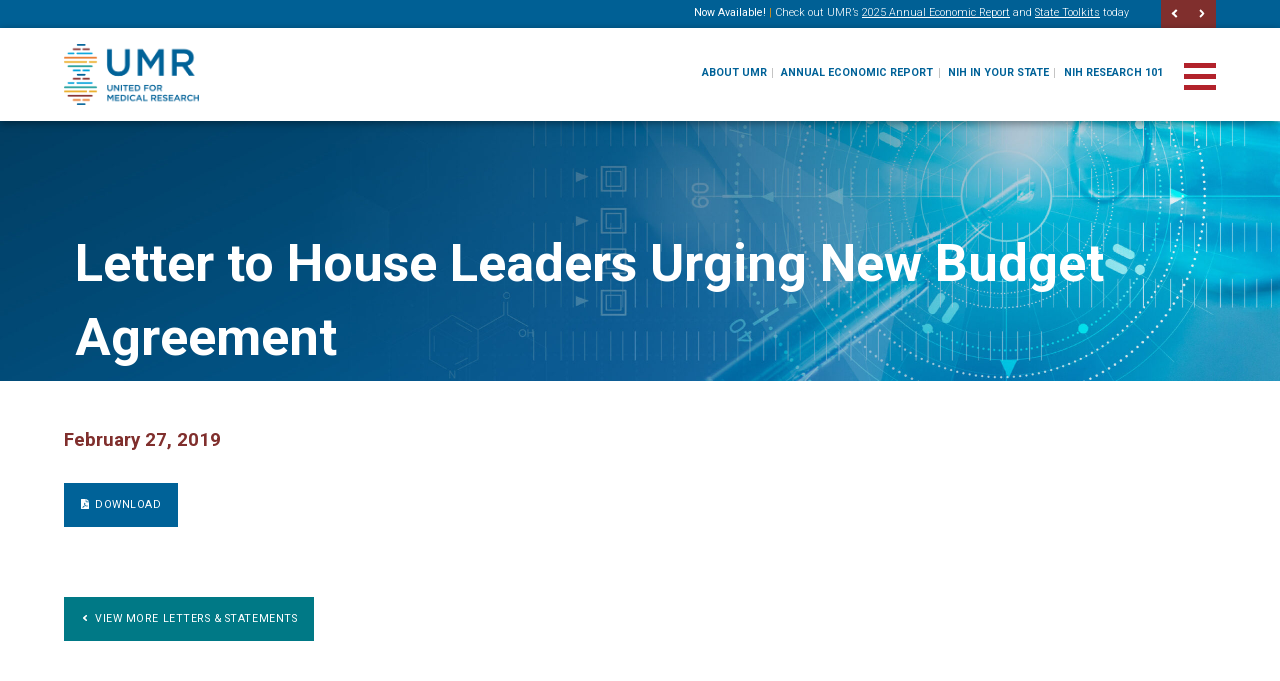

--- FILE ---
content_type: text/html; charset=UTF-8
request_url: https://www.unitedformedicalresearch.org/statements/letter-to-house-leaders-urging-new-budget-agreement-2-27-19/
body_size: 12524
content:
<!doctype html>
<html lang="en-US">
  <head>
  <meta charset="utf-8">
  <meta http-equiv="x-ua-compatible" content="ie=edge">
  <meta name="viewport" content="width=device-width, initial-scale=1, shrink-to-fit=no">
  <link rel="apple-touch-icon" sizes="57x57" href="/apple-icon-57x57.png">
<link rel="apple-touch-icon" sizes="60x60" href="/apple-icon-60x60.png">
<link rel="apple-touch-icon" sizes="72x72" href="/apple-icon-72x72.png">
<link rel="apple-touch-icon" sizes="76x76" href="/apple-icon-76x76.png">
<link rel="apple-touch-icon" sizes="114x114" href="/apple-icon-114x114.png">
<link rel="apple-touch-icon" sizes="120x120" href="/apple-icon-120x120.png">
<link rel="apple-touch-icon" sizes="144x144" href="/apple-icon-144x144.png">
<link rel="apple-touch-icon" sizes="152x152" href="/apple-icon-152x152.png">
<link rel="apple-touch-icon" sizes="180x180" href="/apple-icon-180x180.png">
<link rel="icon" type="image/png" sizes="192x192"  href="/android-icon-192x192.png">
<link rel="icon" type="image/png" sizes="32x32" href="/favicon-32x32.png">
<link rel="icon" type="image/png" sizes="96x96" href="/favicon-96x96.png">
<link rel="icon" type="image/png" sizes="16x16" href="/favicon-16x16.png">
<link rel="manifest" href="/manifest.json">
<meta name="msapplication-TileColor" content="#ffffff">
<meta name="msapplication-TileImage" content="/ms-icon-144x144.png">
<meta name="theme-color" content="#ffffff">

<script src="https://cdnjs.cloudflare.com/ajax/libs/jquery.isotope/3.0.6/isotope.pkgd.js"></script>

  <meta name='robots' content='index, follow, max-image-preview:large, max-snippet:-1, max-video-preview:-1' />
<meta name="dlm-version" content="5.1.6">
<!-- Google Tag Manager for WordPress by gtm4wp.com -->
<script data-cfasync="false" data-pagespeed-no-defer>
	var gtm4wp_datalayer_name = "dataLayer";
	var dataLayer = dataLayer || [];
</script>
<!-- End Google Tag Manager for WordPress by gtm4wp.com -->
	<!-- This site is optimized with the Yoast SEO plugin v26.6 - https://yoast.com/wordpress/plugins/seo/ -->
	<title>Letter to House Leaders Urging New Budget Agreement - United For Medical Research</title>
	<link rel="canonical" href="https://www.unitedformedicalresearch.org/statements/letter-to-house-leaders-urging-new-budget-agreement-2-27-19/" />
	<meta property="og:locale" content="en_US" />
	<meta property="og:type" content="article" />
	<meta property="og:title" content="Letter to House Leaders Urging New Budget Agreement - United For Medical Research" />
	<meta property="og:url" content="https://www.unitedformedicalresearch.org/statements/letter-to-house-leaders-urging-new-budget-agreement-2-27-19/" />
	<meta property="og:site_name" content="United For Medical Research" />
	<meta property="article:modified_time" content="2019-09-18T13:21:27+00:00" />
	<meta name="twitter:card" content="summary_large_image" />
	<script type="application/ld+json" class="yoast-schema-graph">{"@context":"https://schema.org","@graph":[{"@type":"WebPage","@id":"https://www.unitedformedicalresearch.org/statements/letter-to-house-leaders-urging-new-budget-agreement-2-27-19/","url":"https://www.unitedformedicalresearch.org/statements/letter-to-house-leaders-urging-new-budget-agreement-2-27-19/","name":"Letter to House Leaders Urging New Budget Agreement - United For Medical Research","isPartOf":{"@id":"https://www.unitedformedicalresearch.org/#website"},"datePublished":"2019-02-27T14:15:26+00:00","dateModified":"2019-09-18T13:21:27+00:00","breadcrumb":{"@id":"https://www.unitedformedicalresearch.org/statements/letter-to-house-leaders-urging-new-budget-agreement-2-27-19/#breadcrumb"},"inLanguage":"en-US","potentialAction":[{"@type":"ReadAction","target":["https://www.unitedformedicalresearch.org/statements/letter-to-house-leaders-urging-new-budget-agreement-2-27-19/"]}]},{"@type":"BreadcrumbList","@id":"https://www.unitedformedicalresearch.org/statements/letter-to-house-leaders-urging-new-budget-agreement-2-27-19/#breadcrumb","itemListElement":[{"@type":"ListItem","position":1,"name":"Home","item":"https://www.unitedformedicalresearch.org/"},{"@type":"ListItem","position":2,"name":"Letter to House Leaders Urging New Budget Agreement"}]},{"@type":"WebSite","@id":"https://www.unitedformedicalresearch.org/#website","url":"https://www.unitedformedicalresearch.org/","name":"United For Medical Research","description":"Just another WordPress site","potentialAction":[{"@type":"SearchAction","target":{"@type":"EntryPoint","urlTemplate":"https://www.unitedformedicalresearch.org/?s={search_term_string}"},"query-input":{"@type":"PropertyValueSpecification","valueRequired":true,"valueName":"search_term_string"}}],"inLanguage":"en-US"}]}</script>
	<!-- / Yoast SEO plugin. -->


<link rel='dns-prefetch' href='//challenges.cloudflare.com' />
<link rel='dns-prefetch' href='//fonts.googleapis.com' />
<link rel="alternate" type="application/rss+xml" title="United For Medical Research &raquo; Feed" href="https://www.unitedformedicalresearch.org/feed/" />
<link rel="alternate" type="application/rss+xml" title="United For Medical Research &raquo; Comments Feed" href="https://www.unitedformedicalresearch.org/comments/feed/" />
<link rel="alternate" title="oEmbed (JSON)" type="application/json+oembed" href="https://www.unitedformedicalresearch.org/wp-json/oembed/1.0/embed?url=https%3A%2F%2Fwww.unitedformedicalresearch.org%2Fstatements%2Fletter-to-house-leaders-urging-new-budget-agreement-2-27-19%2F" />
<link rel="alternate" title="oEmbed (XML)" type="text/xml+oembed" href="https://www.unitedformedicalresearch.org/wp-json/oembed/1.0/embed?url=https%3A%2F%2Fwww.unitedformedicalresearch.org%2Fstatements%2Fletter-to-house-leaders-urging-new-budget-agreement-2-27-19%2F&#038;format=xml" />
		<!-- This site uses the Google Analytics by MonsterInsights plugin v9.11.0 - Using Analytics tracking - https://www.monsterinsights.com/ -->
							<script src="//www.googletagmanager.com/gtag/js?id=G-X3W5T4WNXT"  data-cfasync="false" data-wpfc-render="false" type="text/javascript" async></script>
			<script data-cfasync="false" data-wpfc-render="false" type="text/javascript">
				var mi_version = '9.11.0';
				var mi_track_user = true;
				var mi_no_track_reason = '';
								var MonsterInsightsDefaultLocations = {"page_location":"https:\/\/www.unitedformedicalresearch.org\/statements\/letter-to-house-leaders-urging-new-budget-agreement-2-27-19\/"};
								MonsterInsightsDefaultLocations.page_location = window.location.href;
								if ( typeof MonsterInsightsPrivacyGuardFilter === 'function' ) {
					var MonsterInsightsLocations = (typeof MonsterInsightsExcludeQuery === 'object') ? MonsterInsightsPrivacyGuardFilter( MonsterInsightsExcludeQuery ) : MonsterInsightsPrivacyGuardFilter( MonsterInsightsDefaultLocations );
				} else {
					var MonsterInsightsLocations = (typeof MonsterInsightsExcludeQuery === 'object') ? MonsterInsightsExcludeQuery : MonsterInsightsDefaultLocations;
				}

								var disableStrs = [
										'ga-disable-G-X3W5T4WNXT',
									];

				/* Function to detect opted out users */
				function __gtagTrackerIsOptedOut() {
					for (var index = 0; index < disableStrs.length; index++) {
						if (document.cookie.indexOf(disableStrs[index] + '=true') > -1) {
							return true;
						}
					}

					return false;
				}

				/* Disable tracking if the opt-out cookie exists. */
				if (__gtagTrackerIsOptedOut()) {
					for (var index = 0; index < disableStrs.length; index++) {
						window[disableStrs[index]] = true;
					}
				}

				/* Opt-out function */
				function __gtagTrackerOptout() {
					for (var index = 0; index < disableStrs.length; index++) {
						document.cookie = disableStrs[index] + '=true; expires=Thu, 31 Dec 2099 23:59:59 UTC; path=/';
						window[disableStrs[index]] = true;
					}
				}

				if ('undefined' === typeof gaOptout) {
					function gaOptout() {
						__gtagTrackerOptout();
					}
				}
								window.dataLayer = window.dataLayer || [];

				window.MonsterInsightsDualTracker = {
					helpers: {},
					trackers: {},
				};
				if (mi_track_user) {
					function __gtagDataLayer() {
						dataLayer.push(arguments);
					}

					function __gtagTracker(type, name, parameters) {
						if (!parameters) {
							parameters = {};
						}

						if (parameters.send_to) {
							__gtagDataLayer.apply(null, arguments);
							return;
						}

						if (type === 'event') {
														parameters.send_to = monsterinsights_frontend.v4_id;
							var hookName = name;
							if (typeof parameters['event_category'] !== 'undefined') {
								hookName = parameters['event_category'] + ':' + name;
							}

							if (typeof MonsterInsightsDualTracker.trackers[hookName] !== 'undefined') {
								MonsterInsightsDualTracker.trackers[hookName](parameters);
							} else {
								__gtagDataLayer('event', name, parameters);
							}
							
						} else {
							__gtagDataLayer.apply(null, arguments);
						}
					}

					__gtagTracker('js', new Date());
					__gtagTracker('set', {
						'developer_id.dZGIzZG': true,
											});
					if ( MonsterInsightsLocations.page_location ) {
						__gtagTracker('set', MonsterInsightsLocations);
					}
										__gtagTracker('config', 'G-X3W5T4WNXT', {"forceSSL":"true","link_attribution":"true"} );
										window.gtag = __gtagTracker;										(function () {
						/* https://developers.google.com/analytics/devguides/collection/analyticsjs/ */
						/* ga and __gaTracker compatibility shim. */
						var noopfn = function () {
							return null;
						};
						var newtracker = function () {
							return new Tracker();
						};
						var Tracker = function () {
							return null;
						};
						var p = Tracker.prototype;
						p.get = noopfn;
						p.set = noopfn;
						p.send = function () {
							var args = Array.prototype.slice.call(arguments);
							args.unshift('send');
							__gaTracker.apply(null, args);
						};
						var __gaTracker = function () {
							var len = arguments.length;
							if (len === 0) {
								return;
							}
							var f = arguments[len - 1];
							if (typeof f !== 'object' || f === null || typeof f.hitCallback !== 'function') {
								if ('send' === arguments[0]) {
									var hitConverted, hitObject = false, action;
									if ('event' === arguments[1]) {
										if ('undefined' !== typeof arguments[3]) {
											hitObject = {
												'eventAction': arguments[3],
												'eventCategory': arguments[2],
												'eventLabel': arguments[4],
												'value': arguments[5] ? arguments[5] : 1,
											}
										}
									}
									if ('pageview' === arguments[1]) {
										if ('undefined' !== typeof arguments[2]) {
											hitObject = {
												'eventAction': 'page_view',
												'page_path': arguments[2],
											}
										}
									}
									if (typeof arguments[2] === 'object') {
										hitObject = arguments[2];
									}
									if (typeof arguments[5] === 'object') {
										Object.assign(hitObject, arguments[5]);
									}
									if ('undefined' !== typeof arguments[1].hitType) {
										hitObject = arguments[1];
										if ('pageview' === hitObject.hitType) {
											hitObject.eventAction = 'page_view';
										}
									}
									if (hitObject) {
										action = 'timing' === arguments[1].hitType ? 'timing_complete' : hitObject.eventAction;
										hitConverted = mapArgs(hitObject);
										__gtagTracker('event', action, hitConverted);
									}
								}
								return;
							}

							function mapArgs(args) {
								var arg, hit = {};
								var gaMap = {
									'eventCategory': 'event_category',
									'eventAction': 'event_action',
									'eventLabel': 'event_label',
									'eventValue': 'event_value',
									'nonInteraction': 'non_interaction',
									'timingCategory': 'event_category',
									'timingVar': 'name',
									'timingValue': 'value',
									'timingLabel': 'event_label',
									'page': 'page_path',
									'location': 'page_location',
									'title': 'page_title',
									'referrer' : 'page_referrer',
								};
								for (arg in args) {
																		if (!(!args.hasOwnProperty(arg) || !gaMap.hasOwnProperty(arg))) {
										hit[gaMap[arg]] = args[arg];
									} else {
										hit[arg] = args[arg];
									}
								}
								return hit;
							}

							try {
								f.hitCallback();
							} catch (ex) {
							}
						};
						__gaTracker.create = newtracker;
						__gaTracker.getByName = newtracker;
						__gaTracker.getAll = function () {
							return [];
						};
						__gaTracker.remove = noopfn;
						__gaTracker.loaded = true;
						window['__gaTracker'] = __gaTracker;
					})();
									} else {
										console.log("");
					(function () {
						function __gtagTracker() {
							return null;
						}

						window['__gtagTracker'] = __gtagTracker;
						window['gtag'] = __gtagTracker;
					})();
									}
			</script>
							<!-- / Google Analytics by MonsterInsights -->
		<style id='wp-img-auto-sizes-contain-inline-css' type='text/css'>
img:is([sizes=auto i],[sizes^="auto," i]){contain-intrinsic-size:3000px 1500px}
/*# sourceURL=wp-img-auto-sizes-contain-inline-css */
</style>
<style id='wp-emoji-styles-inline-css' type='text/css'>

	img.wp-smiley, img.emoji {
		display: inline !important;
		border: none !important;
		box-shadow: none !important;
		height: 1em !important;
		width: 1em !important;
		margin: 0 0.07em !important;
		vertical-align: -0.1em !important;
		background: none !important;
		padding: 0 !important;
	}
/*# sourceURL=wp-emoji-styles-inline-css */
</style>
<link rel='stylesheet' id='wp-block-library-css' href='https://www.unitedformedicalresearch.org/wp-includes/css/dist/block-library/style.min.css?ver=6.9' type='text/css' media='all' />
<style id='safe-svg-svg-icon-style-inline-css' type='text/css'>
.safe-svg-cover{text-align:center}.safe-svg-cover .safe-svg-inside{display:inline-block;max-width:100%}.safe-svg-cover svg{fill:currentColor;height:100%;max-height:100%;max-width:100%;width:100%}

/*# sourceURL=https://www.unitedformedicalresearch.org/wp-content/plugins/safe-svg/dist/safe-svg-block-frontend.css */
</style>
<style id='global-styles-inline-css' type='text/css'>
:root{--wp--preset--aspect-ratio--square: 1;--wp--preset--aspect-ratio--4-3: 4/3;--wp--preset--aspect-ratio--3-4: 3/4;--wp--preset--aspect-ratio--3-2: 3/2;--wp--preset--aspect-ratio--2-3: 2/3;--wp--preset--aspect-ratio--16-9: 16/9;--wp--preset--aspect-ratio--9-16: 9/16;--wp--preset--color--black: #000000;--wp--preset--color--cyan-bluish-gray: #abb8c3;--wp--preset--color--white: #ffffff;--wp--preset--color--pale-pink: #f78da7;--wp--preset--color--vivid-red: #cf2e2e;--wp--preset--color--luminous-vivid-orange: #ff6900;--wp--preset--color--luminous-vivid-amber: #fcb900;--wp--preset--color--light-green-cyan: #7bdcb5;--wp--preset--color--vivid-green-cyan: #00d084;--wp--preset--color--pale-cyan-blue: #8ed1fc;--wp--preset--color--vivid-cyan-blue: #0693e3;--wp--preset--color--vivid-purple: #9b51e0;--wp--preset--gradient--vivid-cyan-blue-to-vivid-purple: linear-gradient(135deg,rgb(6,147,227) 0%,rgb(155,81,224) 100%);--wp--preset--gradient--light-green-cyan-to-vivid-green-cyan: linear-gradient(135deg,rgb(122,220,180) 0%,rgb(0,208,130) 100%);--wp--preset--gradient--luminous-vivid-amber-to-luminous-vivid-orange: linear-gradient(135deg,rgb(252,185,0) 0%,rgb(255,105,0) 100%);--wp--preset--gradient--luminous-vivid-orange-to-vivid-red: linear-gradient(135deg,rgb(255,105,0) 0%,rgb(207,46,46) 100%);--wp--preset--gradient--very-light-gray-to-cyan-bluish-gray: linear-gradient(135deg,rgb(238,238,238) 0%,rgb(169,184,195) 100%);--wp--preset--gradient--cool-to-warm-spectrum: linear-gradient(135deg,rgb(74,234,220) 0%,rgb(151,120,209) 20%,rgb(207,42,186) 40%,rgb(238,44,130) 60%,rgb(251,105,98) 80%,rgb(254,248,76) 100%);--wp--preset--gradient--blush-light-purple: linear-gradient(135deg,rgb(255,206,236) 0%,rgb(152,150,240) 100%);--wp--preset--gradient--blush-bordeaux: linear-gradient(135deg,rgb(254,205,165) 0%,rgb(254,45,45) 50%,rgb(107,0,62) 100%);--wp--preset--gradient--luminous-dusk: linear-gradient(135deg,rgb(255,203,112) 0%,rgb(199,81,192) 50%,rgb(65,88,208) 100%);--wp--preset--gradient--pale-ocean: linear-gradient(135deg,rgb(255,245,203) 0%,rgb(182,227,212) 50%,rgb(51,167,181) 100%);--wp--preset--gradient--electric-grass: linear-gradient(135deg,rgb(202,248,128) 0%,rgb(113,206,126) 100%);--wp--preset--gradient--midnight: linear-gradient(135deg,rgb(2,3,129) 0%,rgb(40,116,252) 100%);--wp--preset--font-size--small: 13px;--wp--preset--font-size--medium: 20px;--wp--preset--font-size--large: 36px;--wp--preset--font-size--x-large: 42px;--wp--preset--spacing--20: 0.44rem;--wp--preset--spacing--30: 0.67rem;--wp--preset--spacing--40: 1rem;--wp--preset--spacing--50: 1.5rem;--wp--preset--spacing--60: 2.25rem;--wp--preset--spacing--70: 3.38rem;--wp--preset--spacing--80: 5.06rem;--wp--preset--shadow--natural: 6px 6px 9px rgba(0, 0, 0, 0.2);--wp--preset--shadow--deep: 12px 12px 50px rgba(0, 0, 0, 0.4);--wp--preset--shadow--sharp: 6px 6px 0px rgba(0, 0, 0, 0.2);--wp--preset--shadow--outlined: 6px 6px 0px -3px rgb(255, 255, 255), 6px 6px rgb(0, 0, 0);--wp--preset--shadow--crisp: 6px 6px 0px rgb(0, 0, 0);}:where(body) { margin: 0; }.wp-site-blocks > .alignleft { float: left; margin-right: 2em; }.wp-site-blocks > .alignright { float: right; margin-left: 2em; }.wp-site-blocks > .aligncenter { justify-content: center; margin-left: auto; margin-right: auto; }:where(.is-layout-flex){gap: 0.5em;}:where(.is-layout-grid){gap: 0.5em;}.is-layout-flow > .alignleft{float: left;margin-inline-start: 0;margin-inline-end: 2em;}.is-layout-flow > .alignright{float: right;margin-inline-start: 2em;margin-inline-end: 0;}.is-layout-flow > .aligncenter{margin-left: auto !important;margin-right: auto !important;}.is-layout-constrained > .alignleft{float: left;margin-inline-start: 0;margin-inline-end: 2em;}.is-layout-constrained > .alignright{float: right;margin-inline-start: 2em;margin-inline-end: 0;}.is-layout-constrained > .aligncenter{margin-left: auto !important;margin-right: auto !important;}.is-layout-constrained > :where(:not(.alignleft):not(.alignright):not(.alignfull)){margin-left: auto !important;margin-right: auto !important;}body .is-layout-flex{display: flex;}.is-layout-flex{flex-wrap: wrap;align-items: center;}.is-layout-flex > :is(*, div){margin: 0;}body .is-layout-grid{display: grid;}.is-layout-grid > :is(*, div){margin: 0;}body{padding-top: 0px;padding-right: 0px;padding-bottom: 0px;padding-left: 0px;}a:where(:not(.wp-element-button)){text-decoration: underline;}:root :where(.wp-element-button, .wp-block-button__link){background-color: #32373c;border-width: 0;color: #fff;font-family: inherit;font-size: inherit;font-style: inherit;font-weight: inherit;letter-spacing: inherit;line-height: inherit;padding-top: calc(0.667em + 2px);padding-right: calc(1.333em + 2px);padding-bottom: calc(0.667em + 2px);padding-left: calc(1.333em + 2px);text-decoration: none;text-transform: inherit;}.has-black-color{color: var(--wp--preset--color--black) !important;}.has-cyan-bluish-gray-color{color: var(--wp--preset--color--cyan-bluish-gray) !important;}.has-white-color{color: var(--wp--preset--color--white) !important;}.has-pale-pink-color{color: var(--wp--preset--color--pale-pink) !important;}.has-vivid-red-color{color: var(--wp--preset--color--vivid-red) !important;}.has-luminous-vivid-orange-color{color: var(--wp--preset--color--luminous-vivid-orange) !important;}.has-luminous-vivid-amber-color{color: var(--wp--preset--color--luminous-vivid-amber) !important;}.has-light-green-cyan-color{color: var(--wp--preset--color--light-green-cyan) !important;}.has-vivid-green-cyan-color{color: var(--wp--preset--color--vivid-green-cyan) !important;}.has-pale-cyan-blue-color{color: var(--wp--preset--color--pale-cyan-blue) !important;}.has-vivid-cyan-blue-color{color: var(--wp--preset--color--vivid-cyan-blue) !important;}.has-vivid-purple-color{color: var(--wp--preset--color--vivid-purple) !important;}.has-black-background-color{background-color: var(--wp--preset--color--black) !important;}.has-cyan-bluish-gray-background-color{background-color: var(--wp--preset--color--cyan-bluish-gray) !important;}.has-white-background-color{background-color: var(--wp--preset--color--white) !important;}.has-pale-pink-background-color{background-color: var(--wp--preset--color--pale-pink) !important;}.has-vivid-red-background-color{background-color: var(--wp--preset--color--vivid-red) !important;}.has-luminous-vivid-orange-background-color{background-color: var(--wp--preset--color--luminous-vivid-orange) !important;}.has-luminous-vivid-amber-background-color{background-color: var(--wp--preset--color--luminous-vivid-amber) !important;}.has-light-green-cyan-background-color{background-color: var(--wp--preset--color--light-green-cyan) !important;}.has-vivid-green-cyan-background-color{background-color: var(--wp--preset--color--vivid-green-cyan) !important;}.has-pale-cyan-blue-background-color{background-color: var(--wp--preset--color--pale-cyan-blue) !important;}.has-vivid-cyan-blue-background-color{background-color: var(--wp--preset--color--vivid-cyan-blue) !important;}.has-vivid-purple-background-color{background-color: var(--wp--preset--color--vivid-purple) !important;}.has-black-border-color{border-color: var(--wp--preset--color--black) !important;}.has-cyan-bluish-gray-border-color{border-color: var(--wp--preset--color--cyan-bluish-gray) !important;}.has-white-border-color{border-color: var(--wp--preset--color--white) !important;}.has-pale-pink-border-color{border-color: var(--wp--preset--color--pale-pink) !important;}.has-vivid-red-border-color{border-color: var(--wp--preset--color--vivid-red) !important;}.has-luminous-vivid-orange-border-color{border-color: var(--wp--preset--color--luminous-vivid-orange) !important;}.has-luminous-vivid-amber-border-color{border-color: var(--wp--preset--color--luminous-vivid-amber) !important;}.has-light-green-cyan-border-color{border-color: var(--wp--preset--color--light-green-cyan) !important;}.has-vivid-green-cyan-border-color{border-color: var(--wp--preset--color--vivid-green-cyan) !important;}.has-pale-cyan-blue-border-color{border-color: var(--wp--preset--color--pale-cyan-blue) !important;}.has-vivid-cyan-blue-border-color{border-color: var(--wp--preset--color--vivid-cyan-blue) !important;}.has-vivid-purple-border-color{border-color: var(--wp--preset--color--vivid-purple) !important;}.has-vivid-cyan-blue-to-vivid-purple-gradient-background{background: var(--wp--preset--gradient--vivid-cyan-blue-to-vivid-purple) !important;}.has-light-green-cyan-to-vivid-green-cyan-gradient-background{background: var(--wp--preset--gradient--light-green-cyan-to-vivid-green-cyan) !important;}.has-luminous-vivid-amber-to-luminous-vivid-orange-gradient-background{background: var(--wp--preset--gradient--luminous-vivid-amber-to-luminous-vivid-orange) !important;}.has-luminous-vivid-orange-to-vivid-red-gradient-background{background: var(--wp--preset--gradient--luminous-vivid-orange-to-vivid-red) !important;}.has-very-light-gray-to-cyan-bluish-gray-gradient-background{background: var(--wp--preset--gradient--very-light-gray-to-cyan-bluish-gray) !important;}.has-cool-to-warm-spectrum-gradient-background{background: var(--wp--preset--gradient--cool-to-warm-spectrum) !important;}.has-blush-light-purple-gradient-background{background: var(--wp--preset--gradient--blush-light-purple) !important;}.has-blush-bordeaux-gradient-background{background: var(--wp--preset--gradient--blush-bordeaux) !important;}.has-luminous-dusk-gradient-background{background: var(--wp--preset--gradient--luminous-dusk) !important;}.has-pale-ocean-gradient-background{background: var(--wp--preset--gradient--pale-ocean) !important;}.has-electric-grass-gradient-background{background: var(--wp--preset--gradient--electric-grass) !important;}.has-midnight-gradient-background{background: var(--wp--preset--gradient--midnight) !important;}.has-small-font-size{font-size: var(--wp--preset--font-size--small) !important;}.has-medium-font-size{font-size: var(--wp--preset--font-size--medium) !important;}.has-large-font-size{font-size: var(--wp--preset--font-size--large) !important;}.has-x-large-font-size{font-size: var(--wp--preset--font-size--x-large) !important;}
:where(.wp-block-post-template.is-layout-flex){gap: 1.25em;}:where(.wp-block-post-template.is-layout-grid){gap: 1.25em;}
:where(.wp-block-term-template.is-layout-flex){gap: 1.25em;}:where(.wp-block-term-template.is-layout-grid){gap: 1.25em;}
:where(.wp-block-columns.is-layout-flex){gap: 2em;}:where(.wp-block-columns.is-layout-grid){gap: 2em;}
:root :where(.wp-block-pullquote){font-size: 1.5em;line-height: 1.6;}
/*# sourceURL=global-styles-inline-css */
</style>
<link rel='stylesheet' id='contact-form-7-css' href='https://www.unitedformedicalresearch.org/wp-content/plugins/contact-form-7/includes/css/styles.css?ver=6.1.4' type='text/css' media='all' />
<link rel='stylesheet' id='sage/main.css-css' href='https://www.unitedformedicalresearch.org/wp-content/themes/umr-2019/dist/styles/main_25f559df.css' type='text/css' media='all' />
<link rel='stylesheet' id='google-fonts-css' href='https://fonts.googleapis.com/css?family=Roboto%3A300%2C300i%2C400%2C400i%2C700%2C700i%7COpen+Sans%3A300%2C400%2C700%2C800%7CRubik%3A400%2C700%2C900%7COpen+Sans%3A800&#038;display=swap&#038;ver=6.9' type='text/css' media='all' />
<script type="text/javascript" src="https://www.unitedformedicalresearch.org/wp-includes/js/jquery/jquery.min.js?ver=3.7.1" id="jquery-core-js"></script>
<script type="text/javascript" src="https://www.unitedformedicalresearch.org/wp-includes/js/jquery/jquery-migrate.min.js?ver=3.4.1" id="jquery-migrate-js"></script>
<script type="text/javascript" src="https://www.unitedformedicalresearch.org/wp-content/plugins/google-analytics-for-wordpress/assets/js/frontend-gtag.min.js?ver=9.11.0" id="monsterinsights-frontend-script-js" async="async" data-wp-strategy="async"></script>
<script data-cfasync="false" data-wpfc-render="false" type="text/javascript" id='monsterinsights-frontend-script-js-extra'>/* <![CDATA[ */
var monsterinsights_frontend = {"js_events_tracking":"true","download_extensions":"doc,pdf,ppt,zip,xls,docx,pptx,xlsx","inbound_paths":"[{\"path\":\"\\\/go\\\/\",\"label\":\"affiliate\"},{\"path\":\"\\\/recommend\\\/\",\"label\":\"affiliate\"}]","home_url":"https:\/\/www.unitedformedicalresearch.org","hash_tracking":"false","v4_id":"G-X3W5T4WNXT"};/* ]]> */
</script>
<link rel="https://api.w.org/" href="https://www.unitedformedicalresearch.org/wp-json/" /><link rel="EditURI" type="application/rsd+xml" title="RSD" href="https://www.unitedformedicalresearch.org/xmlrpc.php?rsd" />
<link rel='shortlink' href='https://www.unitedformedicalresearch.org/?p=1985' />

<!-- Google Tag Manager for WordPress by gtm4wp.com -->
<!-- GTM Container placement set to automatic -->
<script data-cfasync="false" data-pagespeed-no-defer>
	var dataLayer_content = {"pagePostType":"statements","pagePostType2":"single-statements","pageCategory":["letter"],"pagePostAuthor":"UMR_C2_WP_Admin"};
	dataLayer.push( dataLayer_content );
</script>
<script data-cfasync="false" data-pagespeed-no-defer>
(function(w,d,s,l,i){w[l]=w[l]||[];w[l].push({'gtm.start':
new Date().getTime(),event:'gtm.js'});var f=d.getElementsByTagName(s)[0],
j=d.createElement(s),dl=l!='dataLayer'?'&l='+l:'';j.async=true;j.src=
'//www.googletagmanager.com/gtm.js?id='+i+dl;f.parentNode.insertBefore(j,f);
})(window,document,'script','dataLayer','GTM-55ZS3XP');
</script>
<!-- End Google Tag Manager for WordPress by gtm4wp.com --><style type="text/css">.recentcomments a{display:inline !important;padding:0 !important;margin:0 !important;}</style>	<script>
		function size_font(){var e=document.documentElement.clientWidth||document.body.clientWidth,n=e/120;document.documentElement.style.fontSize=n+"px"}size_font(),window.addEventListener?window.addEventListener("resize",size_font,!1):window.attachEvent("resize",size_font);
	</script>
<!-- Facebook Pixel Code -->
<script>
!function(f,b,e,v,n,t,s)
{if(f.fbq)return;n=f.fbq=function(){n.callMethod?
n.callMethod.apply(n,arguments):n.queue.push(arguments)};
if(!f._fbq)f._fbq=n;n.push=n;n.loaded=!0;n.version='2.0';
n.queue=[];t=b.createElement(e);t.async=!0;
t.src=v;s=b.getElementsByTagName(e)[0];
s.parentNode.insertBefore(t,s)}(window,document,'script',
'https://connect.facebook.net/en_US/fbevents.js');
fbq('init', '562866157378597'); 
fbq('track', 'PageView');
</script>
<noscript>
<img height="1" width="1"
src="https://www.facebook.com/tr?id=562866157378597&ev=PageView
&noscript=1"/>
</noscript>
<!-- End Facebook Pixel Code -->
</head>
  <body class="wp-singular statements-template-default single single-statements postid-1985 wp-theme-umr-2019resources letter-to-house-leaders-urging-new-budget-agreement-2-27-19 app-data index-data singular-data single-data single-statements-data single-statements-letter-to-house-leaders-urging-new-budget-agreement-2-27-19-data" id="body">
        <div class="item-alert" id="item-alert">
    <div class="shell">
      <div class="wrap">
        <div class="alert-slider">
                                        <div class="alert-item">
                  <strong>Now Available!</strong><span style="color: #ff9900;"> | <span style="color: #ffffff;">Check out </span></span><span style="color: #000000;"><span style="color: #ffffff;">UMR’s</span> <a href="https://www.unitedformedicalresearch.org/annual-economic-report/">2025 Annual Economic Report</a> <span style="color: #ffffff;">and</span> <a href="https://www.unitedformedicalresearch.org/annual-economic-report-toolkit/">State Toolkits</a> <span style="color: #ffffff;">today</span></span>
              </div>
                                        <div class="alert-item">
                  <strong>Mark Your Calendars!</strong><span style="color: #ff9900;"> | </span><span style="color: #ffffff;">UMR's 2025 Annual Report is Coming Soon!</span>
              </div>
                                        <div class="alert-item">
                  <a href="https://www.unitedformedicalresearch.org/research-101/"><strong>NIH</strong> <strong>Research 101</strong></a> <span style="color: #ff9900;">|</span> UMR Answers Common Questions About NIH Research in this New <a href="https://www.unitedformedicalresearch.org/research-101/">Fact Sheet Series</a>
              </div>
                                        <div class="alert-item">
                  <a href="https://www.unitedformedicalresearch.org/ruralreport">Rural State Analysis</a> <span style="color: #ff9900;">|</span> UMR's 2023 Report Reveals the Exponential Impact of NIH Research Funding in 7 Rural States
              </div>
                                        <div class="alert-item">
                  <strong>Why Invest in NIH Research?</strong> <span style="color: #ff9900;">|</span> UMR Offers <a href="https://unitedformedicalresearch.org/why-invest/">Fact Sheets</a> Explaining Why Congress Must #keepNIHstrong
              </div>
                                </div>
      </div>

      <div class="slider-nav">
        <span class="alert-prev alert-btn"><span class="fas fa-angle-left"></span></span>
        <span class="alert-next alert-btn"><span class="fas fa-angle-right"></span></span>
      </div>
    </div>
  </div>
    <header class="header" id="header">
    <div class="shell">
        <a href="https://www.unitedformedicalresearch.org">
            <img src="https://www.unitedformedicalresearch.org/wp-content/uploads/2024/02/UMR-logo_color.png" class="logo" alt="UMR Logo">
        </a>
                    <div class="content">
                <nav class="nav-header">
                    <div class="menu-header-container"><ul id="menu-header" class="nav-header-menu"><li id="menu-item-224" class="menu-item menu-item-type-post_type menu-item-object-page menu-item-224"><a href="https://www.unitedformedicalresearch.org/about-umr/">About UMR</a></li>
<li id="menu-item-7341" class="menu-item menu-item-type-post_type menu-item-object-page menu-item-7341"><a href="https://www.unitedformedicalresearch.org/annual-economic-report/">Annual Economic Report</a></li>
<li id="menu-item-2253" class="menu-item menu-item-type-post_type menu-item-object-page menu-item-2253"><a href="https://www.unitedformedicalresearch.org/nih-in-your-state/">NIH In Your State</a></li>
<li id="menu-item-5759" class="menu-item menu-item-type-post_type menu-item-object-page menu-item-5759"><a href="https://www.unitedformedicalresearch.org/research-101/">NIH Research 101</a></li>
</ul></div>
                </nav>
                <div class="hamcontainer">
                    <div class="bar1"></div>
                    <div class="bar2"></div>
                    <div class="bar3"></div>
                </div>
            </div>
            </div>
</header>

<header class="header sticky" id="header">
    <div class="shell">
        <a href="https://www.unitedformedicalresearch.org">
            <img src="https://www.unitedformedicalresearch.org/wp-content/uploads/2024/02/UMR-logo_color.png" class="logo" alt="UMR Logo">
        </a>
                    <div class="content">
                <nav class="nav-header">
                    <div class="menu-header-container"><ul id="menu-header-1" class="nav-header-menu"><li class="menu-item menu-item-type-post_type menu-item-object-page menu-item-224"><a href="https://www.unitedformedicalresearch.org/about-umr/">About UMR</a></li>
<li class="menu-item menu-item-type-post_type menu-item-object-page menu-item-7341"><a href="https://www.unitedformedicalresearch.org/annual-economic-report/">Annual Economic Report</a></li>
<li class="menu-item menu-item-type-post_type menu-item-object-page menu-item-2253"><a href="https://www.unitedformedicalresearch.org/nih-in-your-state/">NIH In Your State</a></li>
<li class="menu-item menu-item-type-post_type menu-item-object-page menu-item-5759"><a href="https://www.unitedformedicalresearch.org/research-101/">NIH Research 101</a></li>
</ul></div>
                </nav>
                <div class="hamcontainer">
                    <div class="bar1"></div>
                    <div class="bar2"></div>
                    <div class="bar3"></div>
                </div>
            </div>
            </div>
</header>

<div class="hamburger-menu" style="background-image: url(https://www.unitedformedicalresearch.org/wp-content/uploads/2019/08/BG-2.jpg);">
    <div class="content">
        <nav class="nav-ham">
            <div class="menu-hamburger-container"><ul id="menu-hamburger" class="nav-hamburger-menu"><li id="menu-item-223" class="menu-item menu-item-type-post_type menu-item-object-page menu-item-223"><a href="https://www.unitedformedicalresearch.org/about-umr/">About UMR</a></li>
<li id="menu-item-7671" class="menu-item menu-item-type-post_type menu-item-object-page menu-item-7671"><a href="https://www.unitedformedicalresearch.org/my-why/">MyWHY Stories</a></li>
<li id="menu-item-7343" class="menu-item menu-item-type-post_type menu-item-object-page menu-item-7343"><a href="https://www.unitedformedicalresearch.org/annual-economic-report/">Annual Economic Report</a></li>
<li id="menu-item-2349" class="menu-item menu-item-type-post_type menu-item-object-page menu-item-2349"><a href="https://www.unitedformedicalresearch.org/amazing-things/">Amazing Things Podcast</a></li>
<li id="menu-item-1953" class="menu-item menu-item-type-post_type menu-item-object-page menu-item-1953"><a href="https://www.unitedformedicalresearch.org/letters-and-statements/">Letters &#038; Statements</a></li>
<li id="menu-item-2129" class="menu-item menu-item-type-post_type menu-item-object-page menu-item-2129"><a href="https://www.unitedformedicalresearch.org/nih-in-your-state/">NIH In Your State</a></li>
<li id="menu-item-1952" class="menu-item menu-item-type-post_type menu-item-object-page menu-item-1952"><a href="https://www.unitedformedicalresearch.org/reports-and-resources/">Reports &#038; Resources</a></li>
<li id="menu-item-225" class="menu-item menu-item-type-post_type menu-item-object-page menu-item-225"><a href="https://www.unitedformedicalresearch.org/contact/">Contact</a></li>
</ul></div>
        </nav>
        <div class="ham-social">
            <a class="social-btn" href="https://www.facebook.com/unitedformedicalresearch" target="_blank" title="Facebook"><span
                    class="fab fa-facebook-f"></span></a>
            <a class="social-btn" href="https://x.com/umr4nih" target="_blank" title="X">
                <svg xmlns="http://www.w3.org/2000/svg" style="vertical-align: -0.1625em;"
                    viewBox="0 0 512 512"><!--!Font Awesome Free 6.7.2 by @fontawesome  - https://fontawesome.com License - https://fontawesome.com/license/free Copyright 2025 Fonticons, Inc.-->
                    <path fill="currentColor"
                        d="M389.2 48h70.6L305.6 224.2 487 464H345L233.7 318.6 106.5 464H35.8L200.7 275.5 26.8 48H172.4L272.9 180.9 389.2 48zM364.4 421.8h39.1L151.1 88h-42L364.4 421.8z" />
                </svg></a>
            <a class="social-btn" href="https://www.youtube.com/channel/UCPbXULlHlYB8FnSWmmxQaUg" target="_blank" title="YouTube"><span
                    class="fab fa-youtube"></span></a>
            <a class="social-btn" href="https://www.linkedin.com/company/united-for-medical-research" target="_blank" title="LinkedIn"><svg xmlns="http://www.w3.org/2000/svg" style="height: 1.25rem; vertical-align: -0.125rem;" viewBox="0 0 448 512"><!--!Font Awesome Free 6.7.2 by @fontawesome  - https://fontawesome.com License - https://fontawesome.com/license/free Copyright 2025 Fonticons, Inc.--><path fill="currentColor" d="M100.3 448H7.4V148.9h92.9zM53.8 108.1C24.1 108.1 0 83.5 0 53.8a53.8 53.8 0 0 1 107.6 0c0 29.7-24.1 54.3-53.8 54.3zM447.9 448h-92.7V302.4c0-34.7-.7-79.2-48.3-79.2-48.3 0-55.7 37.7-55.7 76.7V448h-92.8V148.9h89.1v40.8h1.3c12.4-23.5 42.7-48.3 87.9-48.3 94 0 111.3 61.9 111.3 142.3V448z"/></svg></a>
        </div>
        <div class="search">
            <form role="search" method="get" class="search-form" action="https://www.unitedformedicalresearch.org/">
                <input type="search" class="search-field" placeholder="Search Keywords..." value=""
                    name="s" />
                <button type="submit" class="search-submit"><i class="fas fa-search"></i></button>
            </form>
        </div>
        <div class="legal">
            <a class="policy" href="https://www.unitedformedicalresearch.org/privacy-policy">Privacy Policy</a>
            <span class="copyright">&copy; 2026 United For Medical Research. All Rights Reserved.</span>
        </div>
    </div>
    <div class="caption">
        <div class="caption-content"><p>A participant in the NIH 2019-2020 Medical Research Scholars Program.</p>
<p>Photo Credit: National Institutes of Health</p>
</div>
        <div class="caption-icon">About This Photo</div>
    </div>
</div>

<div class="scroll-to-top">
    <span class="fas fa-chevron-up"></span>
</div>
    
    <div class="single-jumbotron" data-parallax="scroll" data-image-src="https://www.unitedformedicalresearch.org/wp-content/uploads/2024/02/2023-UMR-strategic-session_PPT-Cover-scaled.jpg">
  <div class="title" data-aos="fade">
    <h1 class="title-h1">Letter to House Leaders Urging New Budget Agreement</h1>
  </div>
</div>
<div class="single-page">
	<div class="content">
	   		<article class="post-1985 statements type-statements status-publish hentry category-letter">
  	<div class="entry-content">
		<h3>February 27, 2019</h3>
			</div>
</article>
	<div class="buttons">
				<a href="https://www.unitedformedicalresearch.org/wp-content/uploads/2019/02/UMR-2019-BCA-Caps-House.pdf" class="btn" target="_blank"><i class="fas fa-file-pdf"></i> Download</a>
	</div>
<div class="page-btns clearfix">
	<a class="btn teal" href="https://www.unitedformedicalresearch.org/letters-and-statements"><i class="fa fa-angle-left" aria-hidden="true"></i> View More Letters & Statements</a>
</div>	  	</div>
</div>
    
        <style>
</style>

<footer class="footer" id="footer">
    <div class="top-shell" style="background-image: url(https://www.unitedformedicalresearch.org/wp-content/uploads/2019/08/BG.jpg);">
        <div class="wrap">
            <a href="https://www.unitedformedicalresearch.org">
                <img src="https://www.unitedformedicalresearch.org/wp-content/uploads/2024/02/UMR-logo_color.png" class="logo" alt="UMR Logo">
            </a>
                            <nav class="nav-footer">
                    <div class="menu-footer-container"><ul id="menu-footer" class="nav-footer-menu"><li id="menu-item-222" class="menu-item menu-item-type-post_type menu-item-object-page menu-item-222"><a href="https://www.unitedformedicalresearch.org/about-umr/">About UMR</a></li>
<li id="menu-item-7342" class="menu-item menu-item-type-post_type menu-item-object-page menu-item-7342"><a href="https://www.unitedformedicalresearch.org/annual-economic-report/">Annual Economic Report</a></li>
<li id="menu-item-2254" class="menu-item menu-item-type-post_type menu-item-object-page menu-item-2254"><a href="https://www.unitedformedicalresearch.org/nih-in-your-state/">NIH In Your State</a></li>
<li id="menu-item-226" class="menu-item menu-item-type-post_type menu-item-object-page menu-item-226"><a href="https://www.unitedformedicalresearch.org/contact/">Contact</a></li>
<li id="menu-item-2456" class="menu-item menu-item-type-post_type menu-item-object-page menu-item-2456"><a href="https://www.unitedformedicalresearch.org/member-portal/">Member Portal</a></li>
</ul></div>
                </nav>
                    </div>
    </div>
    <div class="bottom-shell">
        <div class="wrap">
            <p class="copyright">&copy; 2026 United For Medical Research. All Rights Reserved.</p>
            <div class="social-buttons">
                <a class="social-btn" href="https://www.facebook.com/unitedformedicalresearch" target="_blank"
                    title="Facebook"><span class="fab fa-facebook-f"></span></a>
                <a class="social-btn x-btn" href="https://x.com/umr4nih" target="_blank"
                    title="X"><svg xmlns="http://www.w3.org/2000/svg"
                        style="height: 1.25rem; vertical-align: -0.125rem;"
                        viewBox="0 0 512 512"><!--!Font Awesome Free 6.7.2 by @fontawesome  - https://fontawesome.com License - https://fontawesome.com/license/free Copyright 2025 Fonticons, Inc.-->
                        <path fill="currentColor"
                            d="M389.2 48h70.6L305.6 224.2 487 464H345L233.7 318.6 106.5 464H35.8L200.7 275.5 26.8 48H172.4L272.9 180.9 389.2 48zM364.4 421.8h39.1L151.1 88h-42L364.4 421.8z" />
                    </svg></a>
                <a class="social-btn" href="https://www.youtube.com/channel/UCPbXULlHlYB8FnSWmmxQaUg" target="_blank" title="YouTube"><span
                        class="fab fa-youtube"></span></a>
                <a class="social-btn" href="https://www.linkedin.com/company/united-for-medical-research" target="_blank" title="LinkedIn"><svg xmlns="http://www.w3.org/2000/svg" style="height: 1.25rem; vertical-align: -0.125rem;" viewBox="0 0 448 512"><!--!Font Awesome Free 6.7.2 by @fontawesome  - https://fontawesome.com License - https://fontawesome.com/license/free Copyright 2025 Fonticons, Inc.--><path fill="currentColor" d="M100.3 448H7.4V148.9h92.9zM53.8 108.1C24.1 108.1 0 83.5 0 53.8a53.8 53.8 0 0 1 107.6 0c0 29.7-24.1 54.3-53.8 54.3zM447.9 448h-92.7V302.4c0-34.7-.7-79.2-48.3-79.2-48.3 0-55.7 37.7-55.7 76.7V448h-92.8V148.9h89.1v40.8h1.3c12.4-23.5 42.7-48.3 87.9-48.3 94 0 111.3 61.9 111.3 142.3V448z"/></svg></a>
            </div>
        </div>
    </div>
</footer>
    <script type="speculationrules">
{"prefetch":[{"source":"document","where":{"and":[{"href_matches":"/*"},{"not":{"href_matches":["/wp-*.php","/wp-admin/*","/wp-content/uploads/*","/wp-content/*","/wp-content/plugins/*","/wp-content/themes/umr-2019/resources/*","/*\\?(.+)"]}},{"not":{"selector_matches":"a[rel~=\"nofollow\"]"}},{"not":{"selector_matches":".no-prefetch, .no-prefetch a"}}]},"eagerness":"conservative"}]}
</script>
<script type="text/javascript" src="https://www.unitedformedicalresearch.org/wp-includes/js/jquery/ui/core.min.js?ver=1.13.3" id="jquery-ui-core-js"></script>
<script type="text/javascript" src="https://www.unitedformedicalresearch.org/wp-includes/js/jquery/ui/mouse.min.js?ver=1.13.3" id="jquery-ui-mouse-js"></script>
<script type="text/javascript" src="https://www.unitedformedicalresearch.org/wp-includes/js/jquery/ui/sortable.min.js?ver=1.13.3" id="jquery-ui-sortable-js"></script>
<script type="text/javascript" src="https://www.unitedformedicalresearch.org/wp-includes/js/dist/hooks.min.js?ver=dd5603f07f9220ed27f1" id="wp-hooks-js"></script>
<script type="text/javascript" src="https://www.unitedformedicalresearch.org/wp-includes/js/dist/i18n.min.js?ver=c26c3dc7bed366793375" id="wp-i18n-js"></script>
<script type="text/javascript" id="wp-i18n-js-after">
/* <![CDATA[ */
wp.i18n.setLocaleData( { 'text direction\u0004ltr': [ 'ltr' ] } );
//# sourceURL=wp-i18n-js-after
/* ]]> */
</script>
<script type="text/javascript" src="https://www.unitedformedicalresearch.org/wp-content/plugins/contact-form-7/includes/swv/js/index.js?ver=6.1.4" id="swv-js"></script>
<script type="text/javascript" id="contact-form-7-js-before">
/* <![CDATA[ */
var wpcf7 = {
    "api": {
        "root": "https:\/\/www.unitedformedicalresearch.org\/wp-json\/",
        "namespace": "contact-form-7\/v1"
    },
    "cached": 1
};
//# sourceURL=contact-form-7-js-before
/* ]]> */
</script>
<script type="text/javascript" src="https://www.unitedformedicalresearch.org/wp-content/plugins/contact-form-7/includes/js/index.js?ver=6.1.4" id="contact-form-7-js"></script>
<script type="text/javascript" src="https://challenges.cloudflare.com/turnstile/v0/api.js" id="cloudflare-turnstile-js" data-wp-strategy="async"></script>
<script type="text/javascript" id="cloudflare-turnstile-js-after">
/* <![CDATA[ */
document.addEventListener( 'wpcf7submit', e => turnstile.reset() );
//# sourceURL=cloudflare-turnstile-js-after
/* ]]> */
</script>
<script type="text/javascript" id="dlm-xhr-js-extra">
/* <![CDATA[ */
var dlmXHRtranslations = {"error":"An error occurred while trying to download the file. Please try again.","not_found":"Download does not exist.","no_file_path":"No file path defined.","no_file_paths":"No file paths defined.","filetype":"Download is not allowed for this file type.","file_access_denied":"Access denied to this file.","access_denied":"Access denied. You do not have permission to download this file.","security_error":"Something is wrong with the file path.","file_not_found":"File not found."};
//# sourceURL=dlm-xhr-js-extra
/* ]]> */
</script>
<script type="text/javascript" id="dlm-xhr-js-before">
/* <![CDATA[ */
const dlmXHR = {"xhr_links":{"class":["download-link","download-button"]},"prevent_duplicates":true,"ajaxUrl":"https:\/\/www.unitedformedicalresearch.org\/wp-admin\/admin-ajax.php"}; dlmXHRinstance = {}; const dlmXHRGlobalLinks = "https://www.unitedformedicalresearch.org/download/"; const dlmNonXHRGlobalLinks = []; dlmXHRgif = "https://www.unitedformedicalresearch.org/wp-includes/images/spinner.gif"; const dlmXHRProgress = "1"
//# sourceURL=dlm-xhr-js-before
/* ]]> */
</script>
<script type="text/javascript" src="https://www.unitedformedicalresearch.org/wp-content/plugins/download-monitor/assets/js/dlm-xhr.min.js?ver=5.1.6" id="dlm-xhr-js"></script>
<script type="text/javascript" src="https://www.unitedformedicalresearch.org/wp-content/plugins/duracelltomi-google-tag-manager/dist/js/gtm4wp-contact-form-7-tracker.js?ver=1.22.3" id="gtm4wp-contact-form-7-tracker-js"></script>
<script type="text/javascript" src="https://www.unitedformedicalresearch.org/wp-content/plugins/page-links-to/dist/new-tab.js?ver=3.3.7" id="page-links-to-js"></script>
<script type="text/javascript" src="https://www.unitedformedicalresearch.org/wp-content/themes/umr-2019/dist/scripts/main_25f559df.js" id="sage/main.js-js"></script>
<script id="wp-emoji-settings" type="application/json">
{"baseUrl":"https://s.w.org/images/core/emoji/17.0.2/72x72/","ext":".png","svgUrl":"https://s.w.org/images/core/emoji/17.0.2/svg/","svgExt":".svg","source":{"concatemoji":"https://www.unitedformedicalresearch.org/wp-includes/js/wp-emoji-release.min.js?ver=6.9"}}
</script>
<script type="module">
/* <![CDATA[ */
/*! This file is auto-generated */
const a=JSON.parse(document.getElementById("wp-emoji-settings").textContent),o=(window._wpemojiSettings=a,"wpEmojiSettingsSupports"),s=["flag","emoji"];function i(e){try{var t={supportTests:e,timestamp:(new Date).valueOf()};sessionStorage.setItem(o,JSON.stringify(t))}catch(e){}}function c(e,t,n){e.clearRect(0,0,e.canvas.width,e.canvas.height),e.fillText(t,0,0);t=new Uint32Array(e.getImageData(0,0,e.canvas.width,e.canvas.height).data);e.clearRect(0,0,e.canvas.width,e.canvas.height),e.fillText(n,0,0);const a=new Uint32Array(e.getImageData(0,0,e.canvas.width,e.canvas.height).data);return t.every((e,t)=>e===a[t])}function p(e,t){e.clearRect(0,0,e.canvas.width,e.canvas.height),e.fillText(t,0,0);var n=e.getImageData(16,16,1,1);for(let e=0;e<n.data.length;e++)if(0!==n.data[e])return!1;return!0}function u(e,t,n,a){switch(t){case"flag":return n(e,"\ud83c\udff3\ufe0f\u200d\u26a7\ufe0f","\ud83c\udff3\ufe0f\u200b\u26a7\ufe0f")?!1:!n(e,"\ud83c\udde8\ud83c\uddf6","\ud83c\udde8\u200b\ud83c\uddf6")&&!n(e,"\ud83c\udff4\udb40\udc67\udb40\udc62\udb40\udc65\udb40\udc6e\udb40\udc67\udb40\udc7f","\ud83c\udff4\u200b\udb40\udc67\u200b\udb40\udc62\u200b\udb40\udc65\u200b\udb40\udc6e\u200b\udb40\udc67\u200b\udb40\udc7f");case"emoji":return!a(e,"\ud83e\u1fac8")}return!1}function f(e,t,n,a){let r;const o=(r="undefined"!=typeof WorkerGlobalScope&&self instanceof WorkerGlobalScope?new OffscreenCanvas(300,150):document.createElement("canvas")).getContext("2d",{willReadFrequently:!0}),s=(o.textBaseline="top",o.font="600 32px Arial",{});return e.forEach(e=>{s[e]=t(o,e,n,a)}),s}function r(e){var t=document.createElement("script");t.src=e,t.defer=!0,document.head.appendChild(t)}a.supports={everything:!0,everythingExceptFlag:!0},new Promise(t=>{let n=function(){try{var e=JSON.parse(sessionStorage.getItem(o));if("object"==typeof e&&"number"==typeof e.timestamp&&(new Date).valueOf()<e.timestamp+604800&&"object"==typeof e.supportTests)return e.supportTests}catch(e){}return null}();if(!n){if("undefined"!=typeof Worker&&"undefined"!=typeof OffscreenCanvas&&"undefined"!=typeof URL&&URL.createObjectURL&&"undefined"!=typeof Blob)try{var e="postMessage("+f.toString()+"("+[JSON.stringify(s),u.toString(),c.toString(),p.toString()].join(",")+"));",a=new Blob([e],{type:"text/javascript"});const r=new Worker(URL.createObjectURL(a),{name:"wpTestEmojiSupports"});return void(r.onmessage=e=>{i(n=e.data),r.terminate(),t(n)})}catch(e){}i(n=f(s,u,c,p))}t(n)}).then(e=>{for(const n in e)a.supports[n]=e[n],a.supports.everything=a.supports.everything&&a.supports[n],"flag"!==n&&(a.supports.everythingExceptFlag=a.supports.everythingExceptFlag&&a.supports[n]);var t;a.supports.everythingExceptFlag=a.supports.everythingExceptFlag&&!a.supports.flag,a.supports.everything||((t=a.source||{}).concatemoji?r(t.concatemoji):t.wpemoji&&t.twemoji&&(r(t.twemoji),r(t.wpemoji)))});
//# sourceURL=https://www.unitedformedicalresearch.org/wp-includes/js/wp-emoji-loader.min.js
/* ]]> */
</script>
	  <script>(function(){function c(){var b=a.contentDocument||a.contentWindow.document;if(b){var d=b.createElement('script');d.innerHTML="window.__CF$cv$params={r:'9b82153e8b042407',t:'MTc2NzQzODk3Ni4wMDAwMDA='};var a=document.createElement('script');a.nonce='';a.src='/cdn-cgi/challenge-platform/scripts/jsd/main.js';document.getElementsByTagName('head')[0].appendChild(a);";b.getElementsByTagName('head')[0].appendChild(d)}}if(document.body){var a=document.createElement('iframe');a.height=1;a.width=1;a.style.position='absolute';a.style.top=0;a.style.left=0;a.style.border='none';a.style.visibility='hidden';document.body.appendChild(a);if('loading'!==document.readyState)c();else if(window.addEventListener)document.addEventListener('DOMContentLoaded',c);else{var e=document.onreadystatechange||function(){};document.onreadystatechange=function(b){e(b);'loading'!==document.readyState&&(document.onreadystatechange=e,c())}}}})();</script></body>
</html>


--- FILE ---
content_type: text/css
request_url: https://www.unitedformedicalresearch.org/wp-content/themes/umr-2019/dist/styles/main_25f559df.css
body_size: 84069
content:
.slick-slider{box-sizing:border-box;-webkit-user-select:none;-moz-user-select:none;-ms-user-select:none;user-select:none;-webkit-touch-callout:none;-khtml-user-select:none;-ms-touch-action:pan-y;touch-action:pan-y;-webkit-tap-highlight-color:transparent}.slick-list,.slick-slider{position:relative;display:block}.slick-list{overflow:hidden;margin:0;padding:0}.slick-list:focus{outline:none}.slick-list.dragging{cursor:pointer;cursor:hand}.slick-slider .slick-list,.slick-slider .slick-track{-webkit-transform:translateZ(0);-moz-transform:translateZ(0);-ms-transform:translateZ(0);-o-transform:translateZ(0);transform:translateZ(0)}.slick-track{position:relative;top:0;left:0;display:block;margin-left:auto;margin-right:auto}.slick-track:after,.slick-track:before{display:table;content:""}.slick-track:after{clear:both}.slick-loading .slick-track{visibility:hidden}.slick-slide{display:none;float:left;height:100%;min-height:1px}[dir=rtl] .slick-slide{float:right}.slick-slide img{display:block}.slick-slide.slick-loading img{display:none}.slick-slide.dragging img{pointer-events:none}.slick-initialized .slick-slide{display:block}.slick-loading .slick-slide{visibility:hidden}.slick-vertical .slick-slide{display:block;height:auto;border:1px solid transparent}.slick-arrow.slick-hidden{display:none}[data-aos][data-aos][data-aos-duration="50"],body[data-aos-duration="50"] [data-aos]{transition-duration:50ms}[data-aos][data-aos][data-aos-delay="50"],body[data-aos-delay="50"] [data-aos]{transition-delay:0}[data-aos][data-aos][data-aos-delay="50"].aos-animate,body[data-aos-delay="50"] [data-aos].aos-animate{transition-delay:50ms}[data-aos][data-aos][data-aos-duration="100"],body[data-aos-duration="100"] [data-aos]{transition-duration:.1s}[data-aos][data-aos][data-aos-delay="100"],body[data-aos-delay="100"] [data-aos]{transition-delay:0}[data-aos][data-aos][data-aos-delay="100"].aos-animate,body[data-aos-delay="100"] [data-aos].aos-animate{transition-delay:.1s}[data-aos][data-aos][data-aos-duration="150"],body[data-aos-duration="150"] [data-aos]{transition-duration:.15s}[data-aos][data-aos][data-aos-delay="150"],body[data-aos-delay="150"] [data-aos]{transition-delay:0}[data-aos][data-aos][data-aos-delay="150"].aos-animate,body[data-aos-delay="150"] [data-aos].aos-animate{transition-delay:.15s}[data-aos][data-aos][data-aos-duration="200"],body[data-aos-duration="200"] [data-aos]{transition-duration:.2s}[data-aos][data-aos][data-aos-delay="200"],body[data-aos-delay="200"] [data-aos]{transition-delay:0}[data-aos][data-aos][data-aos-delay="200"].aos-animate,body[data-aos-delay="200"] [data-aos].aos-animate{transition-delay:.2s}[data-aos][data-aos][data-aos-duration="250"],body[data-aos-duration="250"] [data-aos]{transition-duration:.25s}[data-aos][data-aos][data-aos-delay="250"],body[data-aos-delay="250"] [data-aos]{transition-delay:0}[data-aos][data-aos][data-aos-delay="250"].aos-animate,body[data-aos-delay="250"] [data-aos].aos-animate{transition-delay:.25s}[data-aos][data-aos][data-aos-duration="300"],body[data-aos-duration="300"] [data-aos]{transition-duration:.3s}[data-aos][data-aos][data-aos-delay="300"],body[data-aos-delay="300"] [data-aos]{transition-delay:0}[data-aos][data-aos][data-aos-delay="300"].aos-animate,body[data-aos-delay="300"] [data-aos].aos-animate{transition-delay:.3s}[data-aos][data-aos][data-aos-duration="350"],body[data-aos-duration="350"] [data-aos]{transition-duration:.35s}[data-aos][data-aos][data-aos-delay="350"],body[data-aos-delay="350"] [data-aos]{transition-delay:0}[data-aos][data-aos][data-aos-delay="350"].aos-animate,body[data-aos-delay="350"] [data-aos].aos-animate{transition-delay:.35s}[data-aos][data-aos][data-aos-duration="400"],body[data-aos-duration="400"] [data-aos]{transition-duration:.4s}[data-aos][data-aos][data-aos-delay="400"],body[data-aos-delay="400"] [data-aos]{transition-delay:0}[data-aos][data-aos][data-aos-delay="400"].aos-animate,body[data-aos-delay="400"] [data-aos].aos-animate{transition-delay:.4s}[data-aos][data-aos][data-aos-duration="450"],body[data-aos-duration="450"] [data-aos]{transition-duration:.45s}[data-aos][data-aos][data-aos-delay="450"],body[data-aos-delay="450"] [data-aos]{transition-delay:0}[data-aos][data-aos][data-aos-delay="450"].aos-animate,body[data-aos-delay="450"] [data-aos].aos-animate{transition-delay:.45s}[data-aos][data-aos][data-aos-duration="500"],body[data-aos-duration="500"] [data-aos]{transition-duration:.5s}[data-aos][data-aos][data-aos-delay="500"],body[data-aos-delay="500"] [data-aos]{transition-delay:0}[data-aos][data-aos][data-aos-delay="500"].aos-animate,body[data-aos-delay="500"] [data-aos].aos-animate{transition-delay:.5s}[data-aos][data-aos][data-aos-duration="550"],body[data-aos-duration="550"] [data-aos]{transition-duration:.55s}[data-aos][data-aos][data-aos-delay="550"],body[data-aos-delay="550"] [data-aos]{transition-delay:0}[data-aos][data-aos][data-aos-delay="550"].aos-animate,body[data-aos-delay="550"] [data-aos].aos-animate{transition-delay:.55s}[data-aos][data-aos][data-aos-duration="600"],body[data-aos-duration="600"] [data-aos]{transition-duration:.6s}[data-aos][data-aos][data-aos-delay="600"],body[data-aos-delay="600"] [data-aos]{transition-delay:0}[data-aos][data-aos][data-aos-delay="600"].aos-animate,body[data-aos-delay="600"] [data-aos].aos-animate{transition-delay:.6s}[data-aos][data-aos][data-aos-duration="650"],body[data-aos-duration="650"] [data-aos]{transition-duration:.65s}[data-aos][data-aos][data-aos-delay="650"],body[data-aos-delay="650"] [data-aos]{transition-delay:0}[data-aos][data-aos][data-aos-delay="650"].aos-animate,body[data-aos-delay="650"] [data-aos].aos-animate{transition-delay:.65s}[data-aos][data-aos][data-aos-duration="700"],body[data-aos-duration="700"] [data-aos]{transition-duration:.7s}[data-aos][data-aos][data-aos-delay="700"],body[data-aos-delay="700"] [data-aos]{transition-delay:0}[data-aos][data-aos][data-aos-delay="700"].aos-animate,body[data-aos-delay="700"] [data-aos].aos-animate{transition-delay:.7s}[data-aos][data-aos][data-aos-duration="750"],body[data-aos-duration="750"] [data-aos]{transition-duration:.75s}[data-aos][data-aos][data-aos-delay="750"],body[data-aos-delay="750"] [data-aos]{transition-delay:0}[data-aos][data-aos][data-aos-delay="750"].aos-animate,body[data-aos-delay="750"] [data-aos].aos-animate{transition-delay:.75s}[data-aos][data-aos][data-aos-duration="800"],body[data-aos-duration="800"] [data-aos]{transition-duration:.8s}[data-aos][data-aos][data-aos-delay="800"],body[data-aos-delay="800"] [data-aos]{transition-delay:0}[data-aos][data-aos][data-aos-delay="800"].aos-animate,body[data-aos-delay="800"] [data-aos].aos-animate{transition-delay:.8s}[data-aos][data-aos][data-aos-duration="850"],body[data-aos-duration="850"] [data-aos]{transition-duration:.85s}[data-aos][data-aos][data-aos-delay="850"],body[data-aos-delay="850"] [data-aos]{transition-delay:0}[data-aos][data-aos][data-aos-delay="850"].aos-animate,body[data-aos-delay="850"] [data-aos].aos-animate{transition-delay:.85s}[data-aos][data-aos][data-aos-duration="900"],body[data-aos-duration="900"] [data-aos]{transition-duration:.9s}[data-aos][data-aos][data-aos-delay="900"],body[data-aos-delay="900"] [data-aos]{transition-delay:0}[data-aos][data-aos][data-aos-delay="900"].aos-animate,body[data-aos-delay="900"] [data-aos].aos-animate{transition-delay:.9s}[data-aos][data-aos][data-aos-duration="950"],body[data-aos-duration="950"] [data-aos]{transition-duration:.95s}[data-aos][data-aos][data-aos-delay="950"],body[data-aos-delay="950"] [data-aos]{transition-delay:0}[data-aos][data-aos][data-aos-delay="950"].aos-animate,body[data-aos-delay="950"] [data-aos].aos-animate{transition-delay:.95s}[data-aos][data-aos][data-aos-duration="1000"],body[data-aos-duration="1000"] [data-aos]{transition-duration:1s}[data-aos][data-aos][data-aos-delay="1000"],body[data-aos-delay="1000"] [data-aos]{transition-delay:0}[data-aos][data-aos][data-aos-delay="1000"].aos-animate,body[data-aos-delay="1000"] [data-aos].aos-animate{transition-delay:1s}[data-aos][data-aos][data-aos-duration="1050"],body[data-aos-duration="1050"] [data-aos]{transition-duration:1.05s}[data-aos][data-aos][data-aos-delay="1050"],body[data-aos-delay="1050"] [data-aos]{transition-delay:0}[data-aos][data-aos][data-aos-delay="1050"].aos-animate,body[data-aos-delay="1050"] [data-aos].aos-animate{transition-delay:1.05s}[data-aos][data-aos][data-aos-duration="1100"],body[data-aos-duration="1100"] [data-aos]{transition-duration:1.1s}[data-aos][data-aos][data-aos-delay="1100"],body[data-aos-delay="1100"] [data-aos]{transition-delay:0}[data-aos][data-aos][data-aos-delay="1100"].aos-animate,body[data-aos-delay="1100"] [data-aos].aos-animate{transition-delay:1.1s}[data-aos][data-aos][data-aos-duration="1150"],body[data-aos-duration="1150"] [data-aos]{transition-duration:1.15s}[data-aos][data-aos][data-aos-delay="1150"],body[data-aos-delay="1150"] [data-aos]{transition-delay:0}[data-aos][data-aos][data-aos-delay="1150"].aos-animate,body[data-aos-delay="1150"] [data-aos].aos-animate{transition-delay:1.15s}[data-aos][data-aos][data-aos-duration="1200"],body[data-aos-duration="1200"] [data-aos]{transition-duration:1.2s}[data-aos][data-aos][data-aos-delay="1200"],body[data-aos-delay="1200"] [data-aos]{transition-delay:0}[data-aos][data-aos][data-aos-delay="1200"].aos-animate,body[data-aos-delay="1200"] [data-aos].aos-animate{transition-delay:1.2s}[data-aos][data-aos][data-aos-duration="1250"],body[data-aos-duration="1250"] [data-aos]{transition-duration:1.25s}[data-aos][data-aos][data-aos-delay="1250"],body[data-aos-delay="1250"] [data-aos]{transition-delay:0}[data-aos][data-aos][data-aos-delay="1250"].aos-animate,body[data-aos-delay="1250"] [data-aos].aos-animate{transition-delay:1.25s}[data-aos][data-aos][data-aos-duration="1300"],body[data-aos-duration="1300"] [data-aos]{transition-duration:1.3s}[data-aos][data-aos][data-aos-delay="1300"],body[data-aos-delay="1300"] [data-aos]{transition-delay:0}[data-aos][data-aos][data-aos-delay="1300"].aos-animate,body[data-aos-delay="1300"] [data-aos].aos-animate{transition-delay:1.3s}[data-aos][data-aos][data-aos-duration="1350"],body[data-aos-duration="1350"] [data-aos]{transition-duration:1.35s}[data-aos][data-aos][data-aos-delay="1350"],body[data-aos-delay="1350"] [data-aos]{transition-delay:0}[data-aos][data-aos][data-aos-delay="1350"].aos-animate,body[data-aos-delay="1350"] [data-aos].aos-animate{transition-delay:1.35s}[data-aos][data-aos][data-aos-duration="1400"],body[data-aos-duration="1400"] [data-aos]{transition-duration:1.4s}[data-aos][data-aos][data-aos-delay="1400"],body[data-aos-delay="1400"] [data-aos]{transition-delay:0}[data-aos][data-aos][data-aos-delay="1400"].aos-animate,body[data-aos-delay="1400"] [data-aos].aos-animate{transition-delay:1.4s}[data-aos][data-aos][data-aos-duration="1450"],body[data-aos-duration="1450"] [data-aos]{transition-duration:1.45s}[data-aos][data-aos][data-aos-delay="1450"],body[data-aos-delay="1450"] [data-aos]{transition-delay:0}[data-aos][data-aos][data-aos-delay="1450"].aos-animate,body[data-aos-delay="1450"] [data-aos].aos-animate{transition-delay:1.45s}[data-aos][data-aos][data-aos-duration="1500"],body[data-aos-duration="1500"] [data-aos]{transition-duration:1.5s}[data-aos][data-aos][data-aos-delay="1500"],body[data-aos-delay="1500"] [data-aos]{transition-delay:0}[data-aos][data-aos][data-aos-delay="1500"].aos-animate,body[data-aos-delay="1500"] [data-aos].aos-animate{transition-delay:1.5s}[data-aos][data-aos][data-aos-duration="1550"],body[data-aos-duration="1550"] [data-aos]{transition-duration:1.55s}[data-aos][data-aos][data-aos-delay="1550"],body[data-aos-delay="1550"] [data-aos]{transition-delay:0}[data-aos][data-aos][data-aos-delay="1550"].aos-animate,body[data-aos-delay="1550"] [data-aos].aos-animate{transition-delay:1.55s}[data-aos][data-aos][data-aos-duration="1600"],body[data-aos-duration="1600"] [data-aos]{transition-duration:1.6s}[data-aos][data-aos][data-aos-delay="1600"],body[data-aos-delay="1600"] [data-aos]{transition-delay:0}[data-aos][data-aos][data-aos-delay="1600"].aos-animate,body[data-aos-delay="1600"] [data-aos].aos-animate{transition-delay:1.6s}[data-aos][data-aos][data-aos-duration="1650"],body[data-aos-duration="1650"] [data-aos]{transition-duration:1.65s}[data-aos][data-aos][data-aos-delay="1650"],body[data-aos-delay="1650"] [data-aos]{transition-delay:0}[data-aos][data-aos][data-aos-delay="1650"].aos-animate,body[data-aos-delay="1650"] [data-aos].aos-animate{transition-delay:1.65s}[data-aos][data-aos][data-aos-duration="1700"],body[data-aos-duration="1700"] [data-aos]{transition-duration:1.7s}[data-aos][data-aos][data-aos-delay="1700"],body[data-aos-delay="1700"] [data-aos]{transition-delay:0}[data-aos][data-aos][data-aos-delay="1700"].aos-animate,body[data-aos-delay="1700"] [data-aos].aos-animate{transition-delay:1.7s}[data-aos][data-aos][data-aos-duration="1750"],body[data-aos-duration="1750"] [data-aos]{transition-duration:1.75s}[data-aos][data-aos][data-aos-delay="1750"],body[data-aos-delay="1750"] [data-aos]{transition-delay:0}[data-aos][data-aos][data-aos-delay="1750"].aos-animate,body[data-aos-delay="1750"] [data-aos].aos-animate{transition-delay:1.75s}[data-aos][data-aos][data-aos-duration="1800"],body[data-aos-duration="1800"] [data-aos]{transition-duration:1.8s}[data-aos][data-aos][data-aos-delay="1800"],body[data-aos-delay="1800"] [data-aos]{transition-delay:0}[data-aos][data-aos][data-aos-delay="1800"].aos-animate,body[data-aos-delay="1800"] [data-aos].aos-animate{transition-delay:1.8s}[data-aos][data-aos][data-aos-duration="1850"],body[data-aos-duration="1850"] [data-aos]{transition-duration:1.85s}[data-aos][data-aos][data-aos-delay="1850"],body[data-aos-delay="1850"] [data-aos]{transition-delay:0}[data-aos][data-aos][data-aos-delay="1850"].aos-animate,body[data-aos-delay="1850"] [data-aos].aos-animate{transition-delay:1.85s}[data-aos][data-aos][data-aos-duration="1900"],body[data-aos-duration="1900"] [data-aos]{transition-duration:1.9s}[data-aos][data-aos][data-aos-delay="1900"],body[data-aos-delay="1900"] [data-aos]{transition-delay:0}[data-aos][data-aos][data-aos-delay="1900"].aos-animate,body[data-aos-delay="1900"] [data-aos].aos-animate{transition-delay:1.9s}[data-aos][data-aos][data-aos-duration="1950"],body[data-aos-duration="1950"] [data-aos]{transition-duration:1.95s}[data-aos][data-aos][data-aos-delay="1950"],body[data-aos-delay="1950"] [data-aos]{transition-delay:0}[data-aos][data-aos][data-aos-delay="1950"].aos-animate,body[data-aos-delay="1950"] [data-aos].aos-animate{transition-delay:1.95s}[data-aos][data-aos][data-aos-duration="2000"],body[data-aos-duration="2000"] [data-aos]{transition-duration:2s}[data-aos][data-aos][data-aos-delay="2000"],body[data-aos-delay="2000"] [data-aos]{transition-delay:0}[data-aos][data-aos][data-aos-delay="2000"].aos-animate,body[data-aos-delay="2000"] [data-aos].aos-animate{transition-delay:2s}[data-aos][data-aos][data-aos-duration="2050"],body[data-aos-duration="2050"] [data-aos]{transition-duration:2.05s}[data-aos][data-aos][data-aos-delay="2050"],body[data-aos-delay="2050"] [data-aos]{transition-delay:0}[data-aos][data-aos][data-aos-delay="2050"].aos-animate,body[data-aos-delay="2050"] [data-aos].aos-animate{transition-delay:2.05s}[data-aos][data-aos][data-aos-duration="2100"],body[data-aos-duration="2100"] [data-aos]{transition-duration:2.1s}[data-aos][data-aos][data-aos-delay="2100"],body[data-aos-delay="2100"] [data-aos]{transition-delay:0}[data-aos][data-aos][data-aos-delay="2100"].aos-animate,body[data-aos-delay="2100"] [data-aos].aos-animate{transition-delay:2.1s}[data-aos][data-aos][data-aos-duration="2150"],body[data-aos-duration="2150"] [data-aos]{transition-duration:2.15s}[data-aos][data-aos][data-aos-delay="2150"],body[data-aos-delay="2150"] [data-aos]{transition-delay:0}[data-aos][data-aos][data-aos-delay="2150"].aos-animate,body[data-aos-delay="2150"] [data-aos].aos-animate{transition-delay:2.15s}[data-aos][data-aos][data-aos-duration="2200"],body[data-aos-duration="2200"] [data-aos]{transition-duration:2.2s}[data-aos][data-aos][data-aos-delay="2200"],body[data-aos-delay="2200"] [data-aos]{transition-delay:0}[data-aos][data-aos][data-aos-delay="2200"].aos-animate,body[data-aos-delay="2200"] [data-aos].aos-animate{transition-delay:2.2s}[data-aos][data-aos][data-aos-duration="2250"],body[data-aos-duration="2250"] [data-aos]{transition-duration:2.25s}[data-aos][data-aos][data-aos-delay="2250"],body[data-aos-delay="2250"] [data-aos]{transition-delay:0}[data-aos][data-aos][data-aos-delay="2250"].aos-animate,body[data-aos-delay="2250"] [data-aos].aos-animate{transition-delay:2.25s}[data-aos][data-aos][data-aos-duration="2300"],body[data-aos-duration="2300"] [data-aos]{transition-duration:2.3s}[data-aos][data-aos][data-aos-delay="2300"],body[data-aos-delay="2300"] [data-aos]{transition-delay:0}[data-aos][data-aos][data-aos-delay="2300"].aos-animate,body[data-aos-delay="2300"] [data-aos].aos-animate{transition-delay:2.3s}[data-aos][data-aos][data-aos-duration="2350"],body[data-aos-duration="2350"] [data-aos]{transition-duration:2.35s}[data-aos][data-aos][data-aos-delay="2350"],body[data-aos-delay="2350"] [data-aos]{transition-delay:0}[data-aos][data-aos][data-aos-delay="2350"].aos-animate,body[data-aos-delay="2350"] [data-aos].aos-animate{transition-delay:2.35s}[data-aos][data-aos][data-aos-duration="2400"],body[data-aos-duration="2400"] [data-aos]{transition-duration:2.4s}[data-aos][data-aos][data-aos-delay="2400"],body[data-aos-delay="2400"] [data-aos]{transition-delay:0}[data-aos][data-aos][data-aos-delay="2400"].aos-animate,body[data-aos-delay="2400"] [data-aos].aos-animate{transition-delay:2.4s}[data-aos][data-aos][data-aos-duration="2450"],body[data-aos-duration="2450"] [data-aos]{transition-duration:2.45s}[data-aos][data-aos][data-aos-delay="2450"],body[data-aos-delay="2450"] [data-aos]{transition-delay:0}[data-aos][data-aos][data-aos-delay="2450"].aos-animate,body[data-aos-delay="2450"] [data-aos].aos-animate{transition-delay:2.45s}[data-aos][data-aos][data-aos-duration="2500"],body[data-aos-duration="2500"] [data-aos]{transition-duration:2.5s}[data-aos][data-aos][data-aos-delay="2500"],body[data-aos-delay="2500"] [data-aos]{transition-delay:0}[data-aos][data-aos][data-aos-delay="2500"].aos-animate,body[data-aos-delay="2500"] [data-aos].aos-animate{transition-delay:2.5s}[data-aos][data-aos][data-aos-duration="2550"],body[data-aos-duration="2550"] [data-aos]{transition-duration:2.55s}[data-aos][data-aos][data-aos-delay="2550"],body[data-aos-delay="2550"] [data-aos]{transition-delay:0}[data-aos][data-aos][data-aos-delay="2550"].aos-animate,body[data-aos-delay="2550"] [data-aos].aos-animate{transition-delay:2.55s}[data-aos][data-aos][data-aos-duration="2600"],body[data-aos-duration="2600"] [data-aos]{transition-duration:2.6s}[data-aos][data-aos][data-aos-delay="2600"],body[data-aos-delay="2600"] [data-aos]{transition-delay:0}[data-aos][data-aos][data-aos-delay="2600"].aos-animate,body[data-aos-delay="2600"] [data-aos].aos-animate{transition-delay:2.6s}[data-aos][data-aos][data-aos-duration="2650"],body[data-aos-duration="2650"] [data-aos]{transition-duration:2.65s}[data-aos][data-aos][data-aos-delay="2650"],body[data-aos-delay="2650"] [data-aos]{transition-delay:0}[data-aos][data-aos][data-aos-delay="2650"].aos-animate,body[data-aos-delay="2650"] [data-aos].aos-animate{transition-delay:2.65s}[data-aos][data-aos][data-aos-duration="2700"],body[data-aos-duration="2700"] [data-aos]{transition-duration:2.7s}[data-aos][data-aos][data-aos-delay="2700"],body[data-aos-delay="2700"] [data-aos]{transition-delay:0}[data-aos][data-aos][data-aos-delay="2700"].aos-animate,body[data-aos-delay="2700"] [data-aos].aos-animate{transition-delay:2.7s}[data-aos][data-aos][data-aos-duration="2750"],body[data-aos-duration="2750"] [data-aos]{transition-duration:2.75s}[data-aos][data-aos][data-aos-delay="2750"],body[data-aos-delay="2750"] [data-aos]{transition-delay:0}[data-aos][data-aos][data-aos-delay="2750"].aos-animate,body[data-aos-delay="2750"] [data-aos].aos-animate{transition-delay:2.75s}[data-aos][data-aos][data-aos-duration="2800"],body[data-aos-duration="2800"] [data-aos]{transition-duration:2.8s}[data-aos][data-aos][data-aos-delay="2800"],body[data-aos-delay="2800"] [data-aos]{transition-delay:0}[data-aos][data-aos][data-aos-delay="2800"].aos-animate,body[data-aos-delay="2800"] [data-aos].aos-animate{transition-delay:2.8s}[data-aos][data-aos][data-aos-duration="2850"],body[data-aos-duration="2850"] [data-aos]{transition-duration:2.85s}[data-aos][data-aos][data-aos-delay="2850"],body[data-aos-delay="2850"] [data-aos]{transition-delay:0}[data-aos][data-aos][data-aos-delay="2850"].aos-animate,body[data-aos-delay="2850"] [data-aos].aos-animate{transition-delay:2.85s}[data-aos][data-aos][data-aos-duration="2900"],body[data-aos-duration="2900"] [data-aos]{transition-duration:2.9s}[data-aos][data-aos][data-aos-delay="2900"],body[data-aos-delay="2900"] [data-aos]{transition-delay:0}[data-aos][data-aos][data-aos-delay="2900"].aos-animate,body[data-aos-delay="2900"] [data-aos].aos-animate{transition-delay:2.9s}[data-aos][data-aos][data-aos-duration="2950"],body[data-aos-duration="2950"] [data-aos]{transition-duration:2.95s}[data-aos][data-aos][data-aos-delay="2950"],body[data-aos-delay="2950"] [data-aos]{transition-delay:0}[data-aos][data-aos][data-aos-delay="2950"].aos-animate,body[data-aos-delay="2950"] [data-aos].aos-animate{transition-delay:2.95s}[data-aos][data-aos][data-aos-duration="3000"],body[data-aos-duration="3000"] [data-aos]{transition-duration:3s}[data-aos][data-aos][data-aos-delay="3000"],body[data-aos-delay="3000"] [data-aos]{transition-delay:0}[data-aos][data-aos][data-aos-delay="3000"].aos-animate,body[data-aos-delay="3000"] [data-aos].aos-animate{transition-delay:3s}[data-aos][data-aos][data-aos-easing=linear],body[data-aos-easing=linear] [data-aos]{transition-timing-function:cubic-bezier(.25,.25,.75,.75)}[data-aos][data-aos][data-aos-easing=ease],body[data-aos-easing=ease] [data-aos]{transition-timing-function:ease}[data-aos][data-aos][data-aos-easing=ease-in],body[data-aos-easing=ease-in] [data-aos]{transition-timing-function:ease-in}[data-aos][data-aos][data-aos-easing=ease-out],body[data-aos-easing=ease-out] [data-aos]{transition-timing-function:ease-out}[data-aos][data-aos][data-aos-easing=ease-in-out],body[data-aos-easing=ease-in-out] [data-aos]{transition-timing-function:ease-in-out}[data-aos][data-aos][data-aos-easing=ease-in-back],body[data-aos-easing=ease-in-back] [data-aos]{transition-timing-function:cubic-bezier(.6,-.28,.735,.045)}[data-aos][data-aos][data-aos-easing=ease-out-back],body[data-aos-easing=ease-out-back] [data-aos]{transition-timing-function:cubic-bezier(.175,.885,.32,1.275)}[data-aos][data-aos][data-aos-easing=ease-in-out-back],body[data-aos-easing=ease-in-out-back] [data-aos]{transition-timing-function:cubic-bezier(.68,-.55,.265,1.55)}[data-aos][data-aos][data-aos-easing=ease-in-sine],body[data-aos-easing=ease-in-sine] [data-aos]{transition-timing-function:cubic-bezier(.47,0,.745,.715)}[data-aos][data-aos][data-aos-easing=ease-out-sine],body[data-aos-easing=ease-out-sine] [data-aos]{transition-timing-function:cubic-bezier(.39,.575,.565,1)}[data-aos][data-aos][data-aos-easing=ease-in-out-sine],body[data-aos-easing=ease-in-out-sine] [data-aos]{transition-timing-function:cubic-bezier(.445,.05,.55,.95)}[data-aos][data-aos][data-aos-easing=ease-in-quad],body[data-aos-easing=ease-in-quad] [data-aos]{transition-timing-function:cubic-bezier(.55,.085,.68,.53)}[data-aos][data-aos][data-aos-easing=ease-out-quad],body[data-aos-easing=ease-out-quad] [data-aos]{transition-timing-function:cubic-bezier(.25,.46,.45,.94)}[data-aos][data-aos][data-aos-easing=ease-in-out-quad],body[data-aos-easing=ease-in-out-quad] [data-aos]{transition-timing-function:cubic-bezier(.455,.03,.515,.955)}[data-aos][data-aos][data-aos-easing=ease-in-cubic],body[data-aos-easing=ease-in-cubic] [data-aos]{transition-timing-function:cubic-bezier(.55,.085,.68,.53)}[data-aos][data-aos][data-aos-easing=ease-out-cubic],body[data-aos-easing=ease-out-cubic] [data-aos]{transition-timing-function:cubic-bezier(.25,.46,.45,.94)}[data-aos][data-aos][data-aos-easing=ease-in-out-cubic],body[data-aos-easing=ease-in-out-cubic] [data-aos]{transition-timing-function:cubic-bezier(.455,.03,.515,.955)}[data-aos][data-aos][data-aos-easing=ease-in-quart],body[data-aos-easing=ease-in-quart] [data-aos]{transition-timing-function:cubic-bezier(.55,.085,.68,.53)}[data-aos][data-aos][data-aos-easing=ease-out-quart],body[data-aos-easing=ease-out-quart] [data-aos]{transition-timing-function:cubic-bezier(.25,.46,.45,.94)}[data-aos][data-aos][data-aos-easing=ease-in-out-quart],body[data-aos-easing=ease-in-out-quart] [data-aos]{transition-timing-function:cubic-bezier(.455,.03,.515,.955)}[data-aos^=fade][data-aos^=fade]{opacity:0;transition-property:opacity,transform}[data-aos^=fade][data-aos^=fade].aos-animate{opacity:1;transform:translateZ(0)}[data-aos=fade-up]{transform:translate3d(0,100px,0)}[data-aos=fade-down]{transform:translate3d(0,-100px,0)}[data-aos=fade-right]{transform:translate3d(-100px,0,0)}[data-aos=fade-left]{transform:translate3d(100px,0,0)}[data-aos=fade-up-right]{transform:translate3d(-100px,100px,0)}[data-aos=fade-up-left]{transform:translate3d(100px,100px,0)}[data-aos=fade-down-right]{transform:translate3d(-100px,-100px,0)}[data-aos=fade-down-left]{transform:translate3d(100px,-100px,0)}[data-aos^=zoom][data-aos^=zoom]{opacity:0;transition-property:opacity,transform}[data-aos^=zoom][data-aos^=zoom].aos-animate{opacity:1;transform:translateZ(0) scale(1)}[data-aos=zoom-in]{transform:scale(.6)}[data-aos=zoom-in-up]{transform:translate3d(0,100px,0) scale(.6)}[data-aos=zoom-in-down]{transform:translate3d(0,-100px,0) scale(.6)}[data-aos=zoom-in-right]{transform:translate3d(-100px,0,0) scale(.6)}[data-aos=zoom-in-left]{transform:translate3d(100px,0,0) scale(.6)}[data-aos=zoom-out]{transform:scale(1.2)}[data-aos=zoom-out-up]{transform:translate3d(0,100px,0) scale(1.2)}[data-aos=zoom-out-down]{transform:translate3d(0,-100px,0) scale(1.2)}[data-aos=zoom-out-right]{transform:translate3d(-100px,0,0) scale(1.2)}[data-aos=zoom-out-left]{transform:translate3d(100px,0,0) scale(1.2)}[data-aos^=slide][data-aos^=slide]{transition-property:transform}[data-aos^=slide][data-aos^=slide].aos-animate{transform:translateZ(0)}[data-aos=slide-up]{transform:translate3d(0,100%,0)}[data-aos=slide-down]{transform:translate3d(0,-100%,0)}[data-aos=slide-right]{transform:translate3d(-100%,0,0)}[data-aos=slide-left]{transform:translate3d(100%,0,0)}[data-aos^=flip][data-aos^=flip]{backface-visibility:hidden;transition-property:transform}[data-aos=flip-left]{transform:perspective(2500px) rotateY(-100deg)}[data-aos=flip-left].aos-animate{transform:perspective(2500px) rotateY(0)}[data-aos=flip-right]{transform:perspective(2500px) rotateY(100deg)}[data-aos=flip-right].aos-animate{transform:perspective(2500px) rotateY(0)}[data-aos=flip-up]{transform:perspective(2500px) rotateX(-100deg)}[data-aos=flip-up].aos-animate{transform:perspective(2500px) rotateX(0)}[data-aos=flip-down]{transform:perspective(2500px) rotateX(100deg)}[data-aos=flip-down].aos-animate{transform:perspective(2500px) rotateX(0)}.iziModal{display:none;position:fixed;top:0;bottom:0;left:0;right:0;margin:auto;background:#fff;box-shadow:0 0 8px rgba(0,0,0,.3);transition:margin-top .3s ease,height .3s ease;transform:translateZ(0)}.iziModal *{-webkit-font-smoothing:antialiased}.iziModal:after{content:"";width:100%;height:0;opacity:0;position:absolute;left:0;bottom:0;z-index:1;background:-moz-linear-gradient(top,transparent 0,rgba(0,0,0,.35) 100%);background:-webkit-gradient(linear,left top,left bottom,color-stop(0,transparent),color-stop(100%,rgba(0,0,0,.35)));background:-webkit-linear-gradient(top,transparent,rgba(0,0,0,.35));background:-o-linear-gradient(top,transparent 0,rgba(0,0,0,.35) 100%);background:-ms-linear-gradient(top,transparent 0,rgba(0,0,0,.35) 100%);background:linear-gradient(180deg,transparent 0,rgba(0,0,0,.35));filter:progid:DXImageTransform.Microsoft.gradient(startColorstr="#00000000",endColorstr="#59000000",GradientType=0);transition:height .3s ease-in-out,opacity .3s ease-in-out;pointer-events:none}.iziModal.hasShadow:after{height:30px;opacity:1}.iziModal .iziModal-progressbar{position:absolute;left:0;top:0;width:100%;z-index:1}.iziModal .iziModal-progressbar>div{height:2px;width:100%}.iziModal .iziModal-header{background:#88a0b9;padding:14px 18px 15px;box-shadow:inset 0 -10px 15px -12px rgba(0,0,0,.3),0 0 0 #555;overflow:hidden;position:relative;z-index:10}.iziModal .iziModal-header-icon{font-size:40px;color:hsla(0,0%,100%,.5);padding:0 15px 0 0;margin:0;float:left}.iziModal .iziModal-header-title{color:#fff;font-size:18px;font-weight:600;line-height:1.3}.iziModal .iziModal-header-subtitle{color:hsla(0,0%,100%,.6);font-size:12px;line-height:1.45}.iziModal .iziModal-header-subtitle,.iziModal .iziModal-header-title{display:block;margin:0;padding:0;font-family:Lato,Arial;white-space:nowrap;overflow:hidden;text-overflow:ellipsis;text-align:left}.iziModal .iziModal-header-buttons{position:absolute;top:50%;right:10px;margin:-17px 0 0}.iziModal .iziModal-button{display:block;float:right;z-index:2;outline:none;height:34px;width:34px;border:0;padding:0;margin:0;opacity:.3;border-radius:50%;transition:transform .5s cubic-bezier(.16,.81,.32,1),opacity .5s ease;background-size:67%!important;-webkit-tap-highlight-color:rgba(0,0,0,0);-webkit-tap-highlight-color:transparent}.iziModal .iziModal-button-close{background:url("[data-uri]") no-repeat 50% 50%}.iziModal .iziModal-button-fullscreen{background:url("[data-uri]") no-repeat 50% 50%}.iziModal.isFullscreen .iziModal-button-fullscreen{background:url("[data-uri]") no-repeat 50% 50%}.iziModal .iziModal-button-close:hover{transform:rotate(180deg)}.iziModal .iziModal-button:hover{opacity:.8}.iziModal .iziModal-header.iziModal-noSubtitle{height:auto;padding:10px 15px 12px}.iziModal .iziModal-header.iziModal-noSubtitle .iziModal-header-icon{font-size:23px;padding-right:13px}.iziModal .iziModal-header.iziModal-noSubtitle .iziModal-header-title{font-size:15px;margin:3px 0 0;font-weight:400}.iziModal .iziModal-header.iziModal-noSubtitle .iziModal-header-buttons{right:6px;margin:-16px 0 0}.iziModal .iziModal-header.iziModal-noSubtitle .iziModal-button{height:30px;width:30px}.iziModal-rtl{direction:rtl}.iziModal-rtl .iziModal-header{padding:14px 18px 15px 40px}.iziModal-rtl .iziModal-header-icon{float:right;padding:0 0 0 15px}.iziModal-rtl .iziModal-header-buttons{right:auto;left:10px}.iziModal-rtl .iziModal-button{float:left}.iziModal-rtl .iziModal-header-subtitle,.iziModal-rtl .iziModal-header-title{text-align:right;font-family:Tahoma,Lato,Arial;font-weight:500}.iziModal-rtl .iziModal-header.iziModal-noSubtitle{padding:10px 15px 12px 40px}.iziModal-rtl .iziModal-header.iziModal-noSubtitle .iziModal-header-icon{padding:0 0 0 13px}.iziModal.iziModal-light .iziModal-header-icon{color:rgba(0,0,0,.5)}.iziModal.iziModal-light .iziModal-header-title{color:#000}.iziModal.iziModal-light .iziModal-header-subtitle{color:rgba(0,0,0,.6)}.iziModal.iziModal-light .iziModal-button-close{background:url("[data-uri]") no-repeat 50% 50%}.iziModal.iziModal-light .iziModal-button-fullscreen{background:url("[data-uri]") no-repeat 50% 50%}.iziModal.iziModal-light.isFullscreen .iziModal-button-fullscreen{background:url("[data-uri]") no-repeat 50% 50%}.iziModal .iziModal-loader{background:#fff url([data-uri]) no-repeat 50% 50%;position:absolute;left:0;right:0;top:0;bottom:0;z-index:9}.iziModal .iziModal-content-loader{background:url([data-uri]) no-repeat 50% 50%}.iziModal .iziModal-content:after,.iziModal .iziModal-content:before{content:"";display:table}.iziModal .iziModal-content:after{clear:both}.iziModal .iziModal-content{zoom:1;width:100%;-webkit-overflow-scrolling:touch}.iziModal .iziModal-wrap{width:100%;position:relative;-webkit-overflow-scrolling:touch;overflow-scrolling:touch}.iziModal .iziModal-iframe{border:0;margin:0 0 -6px;width:100%;transition:height .3s ease}.iziModal-overlay{display:block;position:fixed;top:0;left:0;height:100%;width:100%}.iziModal-navigate{position:fixed;left:0;right:0;top:0;bottom:0;pointer-events:none}.iziModal-navigate-caption{position:absolute;left:10px;top:10px;color:#fff;line-height:16px;font-size:9px;font-family:Lato,Arial;letter-spacing:.1em;text-indent:0;text-align:center;width:70px;padding:5px 0;text-transform:uppercase;display:none}.iziModal-navigate-caption:after,.iziModal-navigate-caption:before{position:absolute;top:2px;width:20px;height:20px;text-align:center;line-height:14px;font-size:12px;content:"";background-size:100%!important}.iziModal-navigate-caption:before{left:0;background:url("[data-uri]") no-repeat 50% 50%}.iziModal-navigate-caption:after{right:0;background:url("[data-uri]") no-repeat 50% 50%}.iziModal-navigate>button{position:fixed;bottom:0;top:0;border:0;height:100%;width:84px;background-size:100%!important;cursor:pointer;padding:0;opacity:.2;transition:opacity .3s ease;pointer-events:all;margin:0;outline:none}.iziModal-navigate>button:hover{opacity:1}.iziModal-navigate-prev{left:50%;background:url("[data-uri]") no-repeat 50% 50%}.iziModal-navigate-next{right:50%;background:url("[data-uri]") no-repeat 50% 50%}.iziModal.isAttachedTop .iziModal-header{border-top-left-radius:0;border-top-right-radius:0}.iziModal.isAttachedTop{margin-top:0!important;margin-bottom:auto!important;border-top-left-radius:0!important;border-top-right-radius:0!important}.iziModal.isAttachedBottom{margin-top:auto!important;margin-bottom:0!important;border-bottom-left-radius:0!important;border-bottom-right-radius:0!important}.iziModal.isFullscreen{max-width:100%!important;margin:0!important;height:100%!important}.iziModal.isAttached,.iziModal.isFullscreen{border-radius:0!important}.iziModal.hasScroll .iziModal-wrap{overflow-y:auto;overflow-x:hidden}html.iziModal-isOverflow{overflow:hidden}html.iziModal-isAttached body,html.iziModal-isOverflow body{overflow-y:scroll;position:relative}html.iziModal-isAttached{overflow:hidden}.iziModal ::-webkit-scrollbar{overflow:visible;height:7px;width:7px}.iziModal ::-webkit-scrollbar-thumb{background-color:rgba(0,0,0,.2);background-clip:padding-box;border:solid transparent;border-width:0;min-height:28px;padding:100px 0 0;box-shadow:inset 1px 1px 0 rgba(0,0,0,.1),inset 0 -1px 0 rgba(0,0,0,.07)}.iziModal ::-webkit-scrollbar-thumb:active{background-color:rgba(0,0,0,.4)}.iziModal ::-webkit-scrollbar-button{height:0;width:0}.iziModal ::-webkit-scrollbar-track{background-clip:padding-box;border:solid transparent;border-width:0 0 0 2px}.iziModal.transitionIn .iziModal-header{-webkit-animation:iziM-slideDown .7s cubic-bezier(.7,0,.3,1);-moz-animation:iziM-slideDown .7s cubic-bezier(.7,0,.3,1);animation:iziM-slideDown .7s cubic-bezier(.7,0,.3,1)}.iziModal.transitionIn .iziModal-header .iziModal-header-icon{-webkit-animation:iziM-revealIn 1s cubic-bezier(.16,.81,.32,1) both;-moz-animation:iziM-revealIn 1s cubic-bezier(.16,.81,.32,1) both;animation:iziM-revealIn 1s cubic-bezier(.16,.81,.32,1) both}.iziModal.transitionIn .iziModal-header .iziModal-header-subtitle,.iziModal.transitionIn .iziModal-header .iziModal-header-title{-webkit-animation:iziM-slideIn 1s cubic-bezier(.16,.81,.32,1) both;-moz-animation:iziM-slideIn 1s cubic-bezier(.16,.81,.32,1) both;animation:iziM-slideIn 1s cubic-bezier(.16,.81,.32,1) both}.iziModal.transitionIn .iziModal-header .iziModal-button{-webkit-animation:iziM-revealIn 1.2s cubic-bezier(.7,0,.3,1);-moz-animation:iziM-revealIn 1.2s cubic-bezier(.7,0,.3,1);animation:iziM-revealIn 1.2s cubic-bezier(.7,0,.3,1)}.iziModal.transitionIn .iziModal-iframe,.iziModal.transitionIn .iziModal-wrap{-webkit-animation:iziM-fadeIn 1.3s;-moz-animation:iziM-fadeIn 1.3s;animation:iziM-fadeIn 1.3s}.iziModal.transitionIn .iziModal-header{-webkit-animation-delay:0s;-moz-animation:0s;animation-delay:0s}.iziModal.transitionIn .iziModal-header .iziModal-header-icon,.iziModal.transitionIn .iziModal-header .iziModal-header-title{-webkit-animation-delay:.4s;-moz-animation:.4s;animation-delay:.4s}.iziModal.transitionIn .iziModal-header .iziModal-header-subtitle{-webkit-animation-delay:.5s;-moz-animation:.5s;animation-delay:.5s}.iziModal.transitionOut .iziModal-header,.iziModal.transitionOut .iziModal-header *{transition:none!important}.iziModal-navigate.fadeOut,.iziModal-overlay.fadeOut,.iziModal.fadeOut,.iziModal .fadeOut{-webkit-animation:iziM-fadeOut .5s;-moz-animation:iziM-fadeOut .5s;animation:iziM-fadeOut .5s;animation-fill-mode:forwards}.iziModal-navigate.fadeIn,.iziModal-overlay.fadeIn,.iziModal.fadeIn,.iziModal .fadeIn{-webkit-animation:iziM-fadeIn .5s;-moz-animation:iziM-fadeIn .5s;animation:iziM-fadeIn .5s}.iziModal-overlay.comingIn,.iziModal.comingIn{-webkit-animation:iziM-comingIn .5s ease;-moz-animation:iziM-comingIn .5s ease;animation:iziM-comingIn .5s ease}.iziModal-overlay.comingOut,.iziModal.comingOut{-webkit-animation:iziM-comingOut .5s cubic-bezier(.16,.81,.32,1);-moz-animation:iziM-comingOut .5s cubic-bezier(.16,.81,.32,1);animation:iziM-comingOut .5s cubic-bezier(.16,.81,.32,1);animation-fill-mode:forwards}.iziModal-overlay.bounceInDown,.iziModal.bounceInDown{-webkit-animation:iziM-bounceInDown .7s ease;animation:iziM-bounceInDown .7s ease}.iziModal-overlay.bounceOutDown,.iziModal.bounceOutDown{-webkit-animation:iziM-bounceOutDown .7s ease;animation:iziM-bounceOutDown .7s ease}.iziModal-overlay.bounceInUp,.iziModal.bounceInUp{-webkit-animation:iziM-bounceInUp .7s ease;animation:iziM-bounceInUp .7s ease}.iziModal-overlay.bounceOutUp,.iziModal.bounceOutUp{-webkit-animation:iziM-bounceOutUp .7s ease;animation:iziM-bounceOutUp .7s ease}.iziModal-overlay.fadeInDown,.iziModal.fadeInDown{-webkit-animation:iziM-fadeInDown .7s cubic-bezier(.16,.81,.32,1);animation:iziM-fadeInDown .7s cubic-bezier(.16,.81,.32,1)}.iziModal-overlay.fadeOutDown,.iziModal.fadeOutDown{-webkit-animation:iziM-fadeOutDown .5s ease;animation:iziM-fadeOutDown .5s ease}.iziModal-overlay.fadeInUp,.iziModal.fadeInUp{-webkit-animation:iziM-fadeInUp .7s cubic-bezier(.16,.81,.32,1);animation:iziM-fadeInUp .7s cubic-bezier(.16,.81,.32,1)}.iziModal-overlay.fadeOutUp,.iziModal.fadeOutUp{-webkit-animation:iziM-fadeOutUp .5s ease;animation:iziM-fadeOutUp .5s ease}.iziModal-overlay.fadeInLeft,.iziModal.fadeInLeft{-webkit-animation:iziM-fadeInLeft .7s cubic-bezier(.16,.81,.32,1);animation:iziM-fadeInLeft .7s cubic-bezier(.16,.81,.32,1)}.iziModal-overlay.fadeOutLeft,.iziModal.fadeOutLeft{-webkit-animation:iziM-fadeOutLeft .5s ease;animation:iziM-fadeOutLeft .5s ease}.iziModal-overlay.fadeInRight,.iziModal.fadeInRight{-webkit-animation:iziM-fadeInRight .7s cubic-bezier(.16,.81,.32,1);animation:iziM-fadeInRight .7s cubic-bezier(.16,.81,.32,1)}.iziModal-overlay.fadeOutRight,.iziModal.fadeOutRight{-webkit-animation:iziM-fadeOutRight .5s ease;animation:iziM-fadeOutRight .5s ease}.iziModal-overlay.flipInX,.iziModal.flipInX{-webkit-animation:iziM-flipInX .7s ease;animation:iziM-flipInX .7s ease}.iziModal-overlay.flipOutX,.iziModal.flipOutX{-webkit-animation:iziM-flipOutX .7s ease;animation:iziM-flipOutX .7s ease}@-webkit-keyframes iziM-comingIn{0%{opacity:0;transform:scale(.9) translateY(-20px) perspective(600px) rotateX(10deg)}to{opacity:1;transform:scale(1) translateY(0) perspective(600px) rotateX(0)}}@-moz-keyframes iziM-comingIn{0%{opacity:0;transform:scale(.9) translateY(-20px) perspective(600px) rotateX(10deg)}to{opacity:1;transform:scale(1) translateY(0) perspective(600px) rotateX(0)}}@keyframes iziM-comingIn{0%{opacity:0;transform:scale(.9) translateY(-20px) perspective(600px) rotateX(10deg)}to{opacity:1;transform:scale(1) translateY(0) perspective(600px) rotateX(0)}}@-webkit-keyframes iziM-comingOut{0%{opacity:1;transform:scale(1)}to{opacity:0;transform:scale(.9)}}@-moz-keyframes iziM-comingOut{0%{opacity:1;transform:scale(1)}to{opacity:0;transform:scale(.9)}}@keyframes iziM-comingOut{0%{opacity:1;transform:scale(1)}to{opacity:0;transform:scale(.9)}}@-webkit-keyframes iziM-fadeOut{0%{opacity:1}to{opacity:0}}@-moz-keyframes iziM-fadeOut{0%{opacity:1}to{opacity:0}}@keyframes iziM-fadeOut{0%{opacity:1}to{opacity:0}}@-webkit-keyframes iziM-fadeIn{0%{opacity:0}to{opacity:1}}@-moz-keyframes iziM-fadeIn{0%{opacity:0}to{opacity:1}}@keyframes iziM-fadeIn{0%{opacity:0}to{opacity:1}}@-webkit-keyframes iziM-slideIn{0%{opacity:0;-webkit-transform:translateX(50px)}to{opacity:1;-webkit-transform:translateX(0)}}@-moz-keyframes iziM-slideIn{0%{opacity:0;-moz-transform:translateX(50px)}to{opacity:1;-moz-transform:translateX(0)}}@keyframes iziM-slideIn{0%{opacity:0;transform:translateX(50px)}to{opacity:1;transform:translateX(0)}}@-webkit-keyframes iziM-slideDown{0%{opacity:0;-webkit-transform:scaleY(0) translateY(-40px);-webkit-transform-origin:center top}}@-moz-keyframes iziM-slideDown{0%{opacity:0;-moz-transform:scaleY(0) translateY(-40px);-moz-transform-origin:center top}}@keyframes iziM-slideDown{0%{opacity:0;transform:scaleY(0) translateY(-40px);transform-origin:center top}}@-webkit-keyframes iziM-revealIn{0%{opacity:0;-webkit-transform:scale3d(.3,.3,1)}}@-moz-keyframes iziM-revealIn{0%{opacity:0;-moz-transform:scale3d(.3,.3,1)}}@keyframes iziM-revealIn{0%{opacity:0;transform:scale3d(.3,.3,1)}}@-webkit-keyframes iziM-bounceInDown{0%,60%,75%,90%,to{-webkit-animation-timing-function:cubic-bezier(.215,.61,.355,1);animation-timing-function:cubic-bezier(.215,.61,.355,1)}0%{opacity:0;-webkit-transform:translate3d(0,-1000px,0);transform:translate3d(0,-1000px,0)}60%{opacity:1;-webkit-transform:translate3d(0,25px,0);transform:translate3d(0,25px,0)}75%{-webkit-transform:translate3d(0,-10px,0);transform:translate3d(0,-10px,0)}90%{-webkit-transform:translate3d(0,5px,0);transform:translate3d(0,5px,0)}to{-webkit-transform:none;transform:none}}@keyframes iziM-bounceInDown{0%,60%,75%,90%,to{-webkit-animation-timing-function:cubic-bezier(.215,.61,.355,1);animation-timing-function:cubic-bezier(.215,.61,.355,1)}0%{opacity:0;-webkit-transform:translate3d(0,-1000px,0);transform:translate3d(0,-1000px,0)}60%{opacity:1;-webkit-transform:translate3d(0,25px,0);transform:translate3d(0,25px,0)}75%{-webkit-transform:translate3d(0,-10px,0);transform:translate3d(0,-10px,0)}90%{-webkit-transform:translate3d(0,5px,0);transform:translate3d(0,5px,0)}to{-webkit-transform:none;transform:none}}@-webkit-keyframes iziM-bounceOutDown{20%{-webkit-transform:translate3d(0,10px,0);transform:translate3d(0,10px,0)}40%,45%{opacity:1;-webkit-transform:translate3d(0,-20px,0);transform:translate3d(0,-20px,0)}to{opacity:0;-webkit-transform:translate3d(0,1000px,0);transform:translate3d(0,1000px,0)}}@keyframes iziM-bounceOutDown{20%{-webkit-transform:translate3d(0,10px,0);transform:translate3d(0,10px,0)}40%,45%{opacity:1;-webkit-transform:translate3d(0,-20px,0);transform:translate3d(0,-20px,0)}to{opacity:0;-webkit-transform:translate3d(0,1000px,0);transform:translate3d(0,1000px,0)}}@-webkit-keyframes iziM-bounceInUp{0%,60%,75%,90%,to{-webkit-animation-timing-function:cubic-bezier(.215,.61,.355,1);animation-timing-function:cubic-bezier(.215,.61,.355,1)}0%{opacity:0;-webkit-transform:translate3d(0,1000px,0);transform:translate3d(0,1000px,0)}60%{opacity:1;-webkit-transform:translate3d(0,-20px,0);transform:translate3d(0,-20px,0)}75%{-webkit-transform:translate3d(0,10px,0);transform:translate3d(0,10px,0)}90%{-webkit-transform:translate3d(0,-5px,0);transform:translate3d(0,-5px,0)}to{-webkit-transform:translateZ(0);transform:translateZ(0)}}@keyframes iziM-bounceInUp{0%,60%,75%,90%,to{-webkit-animation-timing-function:cubic-bezier(.215,.61,.355,1);animation-timing-function:cubic-bezier(.215,.61,.355,1)}0%{opacity:0;-webkit-transform:translate3d(0,1000px,0);transform:translate3d(0,1000px,0)}60%{opacity:1;-webkit-transform:translate3d(0,-20px,0);transform:translate3d(0,-20px,0)}75%{-webkit-transform:translate3d(0,10px,0);transform:translate3d(0,10px,0)}90%{-webkit-transform:translate3d(0,-5px,0);transform:translate3d(0,-5px,0)}to{-webkit-transform:translateZ(0);transform:translateZ(0)}}@-webkit-keyframes iziM-bounceOutUp{20%{-webkit-transform:translate3d(0,-10px,0);transform:translate3d(0,-10px,0)}40%,45%{opacity:1;-webkit-transform:translate3d(0,20px,0);transform:translate3d(0,20px,0)}to{opacity:0;-webkit-transform:translate3d(0,-2000px,0);transform:translate3d(0,-2000px,0)}}@keyframes iziM-bounceOutUp{20%{-webkit-transform:translate3d(0,-10px,0);transform:translate3d(0,-10px,0)}40%,45%{opacity:1;-webkit-transform:translate3d(0,20px,0);transform:translate3d(0,20px,0)}to{opacity:0;-webkit-transform:translate3d(0,-1000px,0);transform:translate3d(0,-1000px,0)}}@-webkit-keyframes iziM-fadeInDown{0%{opacity:0;-webkit-transform:translate3d(0,-100px,0);transform:translate3d(0,-100px,0)}to{opacity:1;-webkit-transform:none;transform:none}}@keyframes iziM-fadeInDown{0%{opacity:0;-webkit-transform:translate3d(0,-100px,0);transform:translate3d(0,-100px,0)}to{opacity:1;-webkit-transform:none;transform:none}}@-webkit-keyframes iziM-fadeOutDown{0%{opacity:1}to{opacity:0;-webkit-transform:translate3d(0,100px,0);transform:translate3d(0,100px,0)}}@keyframes iziM-fadeOutDown{0%{opacity:1}to{opacity:0;-webkit-transform:translate3d(0,100px,0);transform:translate3d(0,100px,0)}}@-webkit-keyframes iziM-fadeInUp{0%{opacity:0;-webkit-transform:translate3d(0,100px,0);transform:translate3d(0,100px,0)}to{opacity:1;-webkit-transform:none;transform:none}}@keyframes iziM-fadeInUp{0%{opacity:0;-webkit-transform:translate3d(0,100px,0);transform:translate3d(0,100px,0)}to{opacity:1;-webkit-transform:none;transform:none}}@-webkit-keyframes iziM-fadeOutUp{0%{opacity:1}to{opacity:0;-webkit-transform:translate3d(0,-100px,0);transform:translate3d(0,-100px,0)}}@keyframes iziM-fadeOutUp{0%{opacity:1}to{opacity:0;-webkit-transform:translate3d(0,-100px,0);transform:translate3d(0,-100px,0)}}@-webkit-keyframes iziM-fadeInLeft{0%{opacity:0;-webkit-transform:translate3d(-200px,0,0);transform:translate3d(-200px,0,0)}to{opacity:1;-webkit-transform:none;transform:none}}@keyframes iziM-fadeInLeft{0%{opacity:0;-webkit-transform:translate3d(-200px,0,0);transform:translate3d(-200px,0,0)}to{opacity:1;-webkit-transform:none;transform:none}}@-webkit-keyframes iziM-fadeOutLeft{0%{opacity:1}to{opacity:0;-webkit-transform:translate3d(-200px,0,0);transform:translate3d(-200px,0,0)}}@keyframes iziM-fadeOutLeft{0%{opacity:1}to{opacity:0;-webkit-transform:translate3d(-200px,0,0);transform:translate3d(-200px,0,0)}}@-webkit-keyframes iziM-fadeInRight{0%{opacity:0;-webkit-transform:translate3d(200px,0,0);transform:translate3d(200px,0,0)}to{opacity:1;-webkit-transform:none;transform:none}}@keyframes iziM-fadeInRight{0%{opacity:0;-webkit-transform:translate3d(200px,0,0);transform:translate3d(200px,0,0)}to{opacity:1;-webkit-transform:none;transform:none}}@-webkit-keyframes iziM-fadeOutRight{0%{opacity:1}to{opacity:0;-webkit-transform:translate3d(200px,0,0);transform:translate3d(200px,0,0)}}@keyframes iziM-fadeOutRight{0%{opacity:1}to{opacity:0;-webkit-transform:translate3d(200px,0,0);transform:translate3d(200px,0,0)}}@-webkit-keyframes iziM-flipInX{0%{-webkit-transform:perspective(400px) rotateX(60deg);opacity:0}40%{-webkit-transform:perspective(400px) rotateX(-10deg)}70%{-webkit-transform:perspective(400px) rotateX(10deg)}to{-webkit-transform:perspective(400px) rotateX(0deg);opacity:1}}@keyframes iziM-flipInX{0%{transform:perspective(400px) rotateX(60deg);opacity:0}40%{transform:perspective(400px) rotateX(-10deg)}70%{transform:perspective(400px) rotateX(10deg)}to{transform:perspective(400px) rotateX(0deg);opacity:1}}@-webkit-keyframes iziM-flipOutX{0%{-webkit-transform:perspective(400px);transform:perspective(400px)}30%{-webkit-transform:perspective(400px) rotateX(-20deg);transform:perspective(400px) rotateX(-20deg);opacity:1}to{-webkit-transform:perspective(400px) rotateX(40deg);transform:perspective(400px) rotateX(40deg);opacity:0}}@keyframes iziM-flipOutX{0%{-webkit-transform:perspective(400px);transform:perspective(400px)}30%{-webkit-transform:perspective(400px) rotateX(-20deg);transform:perspective(400px) rotateX(-20deg);opacity:1}to{-webkit-transform:perspective(400px) rotateX(40deg);transform:perspective(400px) rotateX(40deg);opacity:0}}:root{--blue:#007bff;--indigo:#6610f2;--purple:#6f42c1;--pink:#e83e8c;--red:#dc3545;--orange:#fd7e14;--yellow:#ffc107;--green:#28a745;--teal:#20c997;--cyan:#17a2b8;--white:#fff;--gray:#6c757d;--gray-dark:#343a40;--primary:#525ddc;--secondary:#6c757d;--success:#28a745;--info:#17a2b8;--warning:#ffc107;--danger:#dc3545;--light:#f8f9fa;--dark:#343a40;--breakpoint-xs:0;--breakpoint-sm:576px;--breakpoint-md:768px;--breakpoint-lg:992px;--breakpoint-xl:1200px;--font-family-sans-serif:-apple-system,BlinkMacSystemFont,"Segoe UI",Roboto,"Helvetica Neue",Arial,"Noto Sans",sans-serif,"Apple Color Emoji","Segoe UI Emoji","Segoe UI Symbol","Noto Color Emoji";--font-family-monospace:SFMono-Regular,Menlo,Monaco,Consolas,"Liberation Mono","Courier New",monospace}*,:after,:before{-webkit-box-sizing:border-box;box-sizing:border-box}html{font-family:sans-serif;line-height:1.15;-webkit-text-size-adjust:100%;-webkit-tap-highlight-color:rgba(0,0,0,0)}article,aside,figcaption,figure,footer,header,hgroup,main,nav,section{display:block}body{margin:0;font-family:-apple-system,BlinkMacSystemFont,Segoe UI,Roboto,Helvetica Neue,Arial,Noto Sans,sans-serif;font-size:1rem;font-weight:400;line-height:1.5;color:#212529;text-align:left;background-color:#fff}[tabindex="-1"]:focus{outline:0!important}hr{-webkit-box-sizing:content-box;box-sizing:content-box;height:0;overflow:visible}h1,h2,h3,h4,h5,h6{margin-top:0;margin-bottom:.5rem}p{margin-top:0;margin-bottom:1rem}abbr[data-original-title],abbr[title]{text-decoration:underline;-webkit-text-decoration:underline dotted;text-decoration:underline dotted;cursor:help;border-bottom:0;text-decoration-skip-ink:none}address{font-style:normal;line-height:inherit}address,dl,ol,ul{margin-bottom:1rem}dl,ol,ul{margin-top:0}ol ol,ol ul,ul ol,ul ul{margin-bottom:0}dt{font-weight:700}dd{margin-bottom:.5rem;margin-left:0}blockquote{margin:0 0 1rem}b,strong{font-weight:bolder}small{font-size:80%}sub,sup{position:relative;font-size:75%;line-height:0;vertical-align:baseline}sub{bottom:-.25em}sup{top:-.5em}a{color:#525ddc;text-decoration:none;background-color:transparent}a:hover{color:#2632bc;text-decoration:underline}a:not([href]):not([tabindex]),a:not([href]):not([tabindex]):focus,a:not([href]):not([tabindex]):hover{color:inherit;text-decoration:none}a:not([href]):not([tabindex]):focus{outline:0}code,kbd,pre,samp{font-family:SFMono-Regular,Menlo,Monaco,Consolas,Liberation Mono,Courier New,monospace;font-size:1em}pre{margin-top:0;margin-bottom:1rem;overflow:auto}figure{margin:0 0 1rem}img{border-style:none}img,svg{vertical-align:middle}svg{overflow:hidden}table{border-collapse:collapse}caption{padding-top:.75rem;padding-bottom:.75rem;color:#6c757d;text-align:left;caption-side:bottom}th{text-align:inherit}label{display:inline-block;margin-bottom:.5rem}button{border-radius:0}button:focus{outline:1px dotted;outline:5px auto -webkit-focus-ring-color}button,input,optgroup,select,textarea{margin:0;font-family:inherit;font-size:inherit;line-height:inherit}button,input{overflow:visible}button,select{text-transform:none}select{word-wrap:normal}[type=button],[type=reset],[type=submit],button{-webkit-appearance:button}[type=button]:not(:disabled),[type=reset]:not(:disabled),[type=submit]:not(:disabled),button:not(:disabled){cursor:pointer}[type=button]::-moz-focus-inner,[type=reset]::-moz-focus-inner,[type=submit]::-moz-focus-inner,button::-moz-focus-inner{padding:0;border-style:none}input[type=checkbox],input[type=radio]{-webkit-box-sizing:border-box;box-sizing:border-box;padding:0}input[type=date],input[type=datetime-local],input[type=month],input[type=time]{-webkit-appearance:listbox}textarea{overflow:auto;resize:vertical}fieldset{min-width:0;padding:0;margin:0;border:0}legend{display:block;width:100%;max-width:100%;padding:0;margin-bottom:.5rem;font-size:1.5rem;line-height:inherit;color:inherit;white-space:normal}progress{vertical-align:baseline}[type=number]::-webkit-inner-spin-button,[type=number]::-webkit-outer-spin-button{height:auto}[type=search]{outline-offset:-2px;-webkit-appearance:none}[type=search]::-webkit-search-decoration{-webkit-appearance:none}::-webkit-file-upload-button{font:inherit;-webkit-appearance:button}output{display:inline-block}summary{display:list-item;cursor:pointer}template{display:none}[hidden]{display:none!important}.h1,.h2,.h3,.h4,.h5,.h6,h1,h2,h3,h4,h5,h6{margin-bottom:.5rem;font-weight:500;line-height:1.2}.h1,h1{font-size:2.5rem}.h2,h2{font-size:2rem}.h3,h3{font-size:1.75rem}.h4,h4{font-size:1.5rem}.h5,h5{font-size:1.25rem}.h6,h6{font-size:1rem}.lead{font-size:1.25rem;font-weight:300}.display-1{font-size:6rem}.display-1,.display-2{font-weight:300;line-height:1.2}.display-2{font-size:5.5rem}.display-3{font-size:4.5rem}.display-3,.display-4{font-weight:300;line-height:1.2}.display-4{font-size:3.5rem}hr{margin-top:1rem;margin-bottom:1rem;border:0;border-top:1px solid rgba(0,0,0,.1)}.small,small{font-size:80%;font-weight:400}.mark,mark{padding:.2em;background-color:#fcf8e3}.comment-list,.list-inline,.list-unstyled{padding-left:0;list-style:none}.list-inline-item{display:inline-block}.list-inline-item:not(:last-child){margin-right:.5rem}.initialism{font-size:90%;text-transform:uppercase}.blockquote{margin-bottom:1rem;font-size:1.25rem}.blockquote-footer{display:block;font-size:80%;color:#6c757d}.blockquote-footer:before{content:"\2014\A0"}.img-fluid,.img-thumbnail,.wp-caption img{max-width:100%;height:auto}.img-thumbnail{padding:.25rem;background-color:#fff;border:1px solid #dee2e6;border-radius:.25rem}.figure,.wp-caption{display:inline-block}.figure-img,.wp-caption img{margin-bottom:.5rem;line-height:1}.figure-caption,.wp-caption-text{font-size:90%;color:#6c757d}code{font-size:87.5%;color:#e83e8c;word-break:break-word}a>code{color:inherit}kbd{padding:.2rem .4rem;font-size:87.5%;color:#fff;background-color:#212529;border-radius:.2rem}kbd kbd{padding:0;font-size:100%;font-weight:700}pre{display:block;font-size:87.5%;color:#212529}pre code{font-size:inherit;color:inherit;word-break:normal}.pre-scrollable{max-height:340px;overflow-y:scroll}.container{width:100%;padding-right:15px;padding-left:15px;margin-right:auto;margin-left:auto}@media (min-width:576px){.container{max-width:540px}}@media (min-width:768px){.container{max-width:720px}}@media (min-width:992px){.container{max-width:960px}}@media (min-width:1200px){.container{max-width:1140px}}.container-fluid{width:100%;padding-right:15px;padding-left:15px;margin-right:auto;margin-left:auto}.row{display:-webkit-box;display:-ms-flexbox;display:flex;-ms-flex-wrap:wrap;flex-wrap:wrap;margin-right:-15px;margin-left:-15px}.no-gutters{margin-right:0;margin-left:0}.no-gutters>.col,.no-gutters>[class*=col-]{padding-right:0;padding-left:0}.col,.col-1,.col-2,.col-3,.col-4,.col-5,.col-6,.col-7,.col-8,.col-9,.col-10,.col-11,.col-12,.col-auto,.col-lg,.col-lg-1,.col-lg-2,.col-lg-3,.col-lg-4,.col-lg-5,.col-lg-6,.col-lg-7,.col-lg-8,.col-lg-9,.col-lg-10,.col-lg-11,.col-lg-12,.col-lg-auto,.col-md,.col-md-1,.col-md-2,.col-md-3,.col-md-4,.col-md-5,.col-md-6,.col-md-7,.col-md-8,.col-md-9,.col-md-10,.col-md-11,.col-md-12,.col-md-auto,.col-sm,.col-sm-1,.col-sm-2,.col-sm-3,.col-sm-4,.col-sm-5,.col-sm-6,.col-sm-7,.col-sm-8,.col-sm-9,.col-sm-10,.col-sm-11,.col-sm-12,.col-sm-auto,.col-xl,.col-xl-1,.col-xl-2,.col-xl-3,.col-xl-4,.col-xl-5,.col-xl-6,.col-xl-7,.col-xl-8,.col-xl-9,.col-xl-10,.col-xl-11,.col-xl-12,.col-xl-auto{position:relative;width:100%;padding-right:15px;padding-left:15px}.col{-ms-flex-preferred-size:0;flex-basis:0;-webkit-box-flex:1;-ms-flex-positive:1;flex-grow:1;max-width:100%}.col-auto{-ms-flex:0 0 auto;flex:0 0 auto;width:auto;max-width:100%}.col-1,.col-auto{-webkit-box-flex:0}.col-1{-ms-flex:0 0 8.33333%;flex:0 0 8.33333%;max-width:8.33333%}.col-2{-ms-flex:0 0 16.66667%;flex:0 0 16.66667%;max-width:16.66667%}.col-2,.col-3{-webkit-box-flex:0}.col-3{-ms-flex:0 0 25%;flex:0 0 25%;max-width:25%}.col-4{-ms-flex:0 0 33.33333%;flex:0 0 33.33333%;max-width:33.33333%}.col-4,.col-5{-webkit-box-flex:0}.col-5{-ms-flex:0 0 41.66667%;flex:0 0 41.66667%;max-width:41.66667%}.col-6{-ms-flex:0 0 50%;flex:0 0 50%;max-width:50%}.col-6,.col-7{-webkit-box-flex:0}.col-7{-ms-flex:0 0 58.33333%;flex:0 0 58.33333%;max-width:58.33333%}.col-8{-ms-flex:0 0 66.66667%;flex:0 0 66.66667%;max-width:66.66667%}.col-8,.col-9{-webkit-box-flex:0}.col-9{-ms-flex:0 0 75%;flex:0 0 75%;max-width:75%}.col-10{-ms-flex:0 0 83.33333%;flex:0 0 83.33333%;max-width:83.33333%}.col-10,.col-11{-webkit-box-flex:0}.col-11{-ms-flex:0 0 91.66667%;flex:0 0 91.66667%;max-width:91.66667%}.col-12{-webkit-box-flex:0;-ms-flex:0 0 100%;flex:0 0 100%;max-width:100%}.order-first{-webkit-box-ordinal-group:0;-ms-flex-order:-1;order:-1}.order-last{-webkit-box-ordinal-group:14;-ms-flex-order:13;order:13}.order-0{-webkit-box-ordinal-group:1;-ms-flex-order:0;order:0}.order-1{-webkit-box-ordinal-group:2;-ms-flex-order:1;order:1}.order-2{-webkit-box-ordinal-group:3;-ms-flex-order:2;order:2}.order-3{-webkit-box-ordinal-group:4;-ms-flex-order:3;order:3}.order-4{-webkit-box-ordinal-group:5;-ms-flex-order:4;order:4}.order-5{-webkit-box-ordinal-group:6;-ms-flex-order:5;order:5}.order-6{-webkit-box-ordinal-group:7;-ms-flex-order:6;order:6}.order-7{-webkit-box-ordinal-group:8;-ms-flex-order:7;order:7}.order-8{-webkit-box-ordinal-group:9;-ms-flex-order:8;order:8}.order-9{-webkit-box-ordinal-group:10;-ms-flex-order:9;order:9}.order-10{-webkit-box-ordinal-group:11;-ms-flex-order:10;order:10}.order-11{-webkit-box-ordinal-group:12;-ms-flex-order:11;order:11}.order-12{-webkit-box-ordinal-group:13;-ms-flex-order:12;order:12}.offset-1{margin-left:8.33333%}.offset-2{margin-left:16.66667%}.offset-3{margin-left:25%}.offset-4{margin-left:33.33333%}.offset-5{margin-left:41.66667%}.offset-6{margin-left:50%}.offset-7{margin-left:58.33333%}.offset-8{margin-left:66.66667%}.offset-9{margin-left:75%}.offset-10{margin-left:83.33333%}.offset-11{margin-left:91.66667%}@media (min-width:576px){.col-sm{-ms-flex-preferred-size:0;flex-basis:0;-webkit-box-flex:1;-ms-flex-positive:1;flex-grow:1;max-width:100%}.col-sm-auto{-webkit-box-flex:0;-ms-flex:0 0 auto;flex:0 0 auto;width:auto;max-width:100%}.col-sm-1{-webkit-box-flex:0;-ms-flex:0 0 8.33333%;flex:0 0 8.33333%;max-width:8.33333%}.col-sm-2{-webkit-box-flex:0;-ms-flex:0 0 16.66667%;flex:0 0 16.66667%;max-width:16.66667%}.col-sm-3{-webkit-box-flex:0;-ms-flex:0 0 25%;flex:0 0 25%;max-width:25%}.col-sm-4{-webkit-box-flex:0;-ms-flex:0 0 33.33333%;flex:0 0 33.33333%;max-width:33.33333%}.col-sm-5{-webkit-box-flex:0;-ms-flex:0 0 41.66667%;flex:0 0 41.66667%;max-width:41.66667%}.col-sm-6{-webkit-box-flex:0;-ms-flex:0 0 50%;flex:0 0 50%;max-width:50%}.col-sm-7{-webkit-box-flex:0;-ms-flex:0 0 58.33333%;flex:0 0 58.33333%;max-width:58.33333%}.col-sm-8{-webkit-box-flex:0;-ms-flex:0 0 66.66667%;flex:0 0 66.66667%;max-width:66.66667%}.col-sm-9{-webkit-box-flex:0;-ms-flex:0 0 75%;flex:0 0 75%;max-width:75%}.col-sm-10{-webkit-box-flex:0;-ms-flex:0 0 83.33333%;flex:0 0 83.33333%;max-width:83.33333%}.col-sm-11{-webkit-box-flex:0;-ms-flex:0 0 91.66667%;flex:0 0 91.66667%;max-width:91.66667%}.col-sm-12{-webkit-box-flex:0;-ms-flex:0 0 100%;flex:0 0 100%;max-width:100%}.order-sm-first{-webkit-box-ordinal-group:0;-ms-flex-order:-1;order:-1}.order-sm-last{-webkit-box-ordinal-group:14;-ms-flex-order:13;order:13}.order-sm-0{-webkit-box-ordinal-group:1;-ms-flex-order:0;order:0}.order-sm-1{-webkit-box-ordinal-group:2;-ms-flex-order:1;order:1}.order-sm-2{-webkit-box-ordinal-group:3;-ms-flex-order:2;order:2}.order-sm-3{-webkit-box-ordinal-group:4;-ms-flex-order:3;order:3}.order-sm-4{-webkit-box-ordinal-group:5;-ms-flex-order:4;order:4}.order-sm-5{-webkit-box-ordinal-group:6;-ms-flex-order:5;order:5}.order-sm-6{-webkit-box-ordinal-group:7;-ms-flex-order:6;order:6}.order-sm-7{-webkit-box-ordinal-group:8;-ms-flex-order:7;order:7}.order-sm-8{-webkit-box-ordinal-group:9;-ms-flex-order:8;order:8}.order-sm-9{-webkit-box-ordinal-group:10;-ms-flex-order:9;order:9}.order-sm-10{-webkit-box-ordinal-group:11;-ms-flex-order:10;order:10}.order-sm-11{-webkit-box-ordinal-group:12;-ms-flex-order:11;order:11}.order-sm-12{-webkit-box-ordinal-group:13;-ms-flex-order:12;order:12}.offset-sm-0{margin-left:0}.offset-sm-1{margin-left:8.33333%}.offset-sm-2{margin-left:16.66667%}.offset-sm-3{margin-left:25%}.offset-sm-4{margin-left:33.33333%}.offset-sm-5{margin-left:41.66667%}.offset-sm-6{margin-left:50%}.offset-sm-7{margin-left:58.33333%}.offset-sm-8{margin-left:66.66667%}.offset-sm-9{margin-left:75%}.offset-sm-10{margin-left:83.33333%}.offset-sm-11{margin-left:91.66667%}}@media (min-width:768px){.col-md{-ms-flex-preferred-size:0;flex-basis:0;-webkit-box-flex:1;-ms-flex-positive:1;flex-grow:1;max-width:100%}.col-md-auto{-webkit-box-flex:0;-ms-flex:0 0 auto;flex:0 0 auto;width:auto;max-width:100%}.col-md-1{-webkit-box-flex:0;-ms-flex:0 0 8.33333%;flex:0 0 8.33333%;max-width:8.33333%}.col-md-2{-webkit-box-flex:0;-ms-flex:0 0 16.66667%;flex:0 0 16.66667%;max-width:16.66667%}.col-md-3{-webkit-box-flex:0;-ms-flex:0 0 25%;flex:0 0 25%;max-width:25%}.col-md-4{-webkit-box-flex:0;-ms-flex:0 0 33.33333%;flex:0 0 33.33333%;max-width:33.33333%}.col-md-5{-webkit-box-flex:0;-ms-flex:0 0 41.66667%;flex:0 0 41.66667%;max-width:41.66667%}.col-md-6{-webkit-box-flex:0;-ms-flex:0 0 50%;flex:0 0 50%;max-width:50%}.col-md-7{-webkit-box-flex:0;-ms-flex:0 0 58.33333%;flex:0 0 58.33333%;max-width:58.33333%}.col-md-8{-webkit-box-flex:0;-ms-flex:0 0 66.66667%;flex:0 0 66.66667%;max-width:66.66667%}.col-md-9{-webkit-box-flex:0;-ms-flex:0 0 75%;flex:0 0 75%;max-width:75%}.col-md-10{-webkit-box-flex:0;-ms-flex:0 0 83.33333%;flex:0 0 83.33333%;max-width:83.33333%}.col-md-11{-webkit-box-flex:0;-ms-flex:0 0 91.66667%;flex:0 0 91.66667%;max-width:91.66667%}.col-md-12{-webkit-box-flex:0;-ms-flex:0 0 100%;flex:0 0 100%;max-width:100%}.order-md-first{-webkit-box-ordinal-group:0;-ms-flex-order:-1;order:-1}.order-md-last{-webkit-box-ordinal-group:14;-ms-flex-order:13;order:13}.order-md-0{-webkit-box-ordinal-group:1;-ms-flex-order:0;order:0}.order-md-1{-webkit-box-ordinal-group:2;-ms-flex-order:1;order:1}.order-md-2{-webkit-box-ordinal-group:3;-ms-flex-order:2;order:2}.order-md-3{-webkit-box-ordinal-group:4;-ms-flex-order:3;order:3}.order-md-4{-webkit-box-ordinal-group:5;-ms-flex-order:4;order:4}.order-md-5{-webkit-box-ordinal-group:6;-ms-flex-order:5;order:5}.order-md-6{-webkit-box-ordinal-group:7;-ms-flex-order:6;order:6}.order-md-7{-webkit-box-ordinal-group:8;-ms-flex-order:7;order:7}.order-md-8{-webkit-box-ordinal-group:9;-ms-flex-order:8;order:8}.order-md-9{-webkit-box-ordinal-group:10;-ms-flex-order:9;order:9}.order-md-10{-webkit-box-ordinal-group:11;-ms-flex-order:10;order:10}.order-md-11{-webkit-box-ordinal-group:12;-ms-flex-order:11;order:11}.order-md-12{-webkit-box-ordinal-group:13;-ms-flex-order:12;order:12}.offset-md-0{margin-left:0}.offset-md-1{margin-left:8.33333%}.offset-md-2{margin-left:16.66667%}.offset-md-3{margin-left:25%}.offset-md-4{margin-left:33.33333%}.offset-md-5{margin-left:41.66667%}.offset-md-6{margin-left:50%}.offset-md-7{margin-left:58.33333%}.offset-md-8{margin-left:66.66667%}.offset-md-9{margin-left:75%}.offset-md-10{margin-left:83.33333%}.offset-md-11{margin-left:91.66667%}}@media (min-width:992px){.col-lg{-ms-flex-preferred-size:0;flex-basis:0;-webkit-box-flex:1;-ms-flex-positive:1;flex-grow:1;max-width:100%}.col-lg-auto{-webkit-box-flex:0;-ms-flex:0 0 auto;flex:0 0 auto;width:auto;max-width:100%}.col-lg-1{-webkit-box-flex:0;-ms-flex:0 0 8.33333%;flex:0 0 8.33333%;max-width:8.33333%}.col-lg-2{-webkit-box-flex:0;-ms-flex:0 0 16.66667%;flex:0 0 16.66667%;max-width:16.66667%}.col-lg-3{-webkit-box-flex:0;-ms-flex:0 0 25%;flex:0 0 25%;max-width:25%}.col-lg-4{-webkit-box-flex:0;-ms-flex:0 0 33.33333%;flex:0 0 33.33333%;max-width:33.33333%}.col-lg-5{-webkit-box-flex:0;-ms-flex:0 0 41.66667%;flex:0 0 41.66667%;max-width:41.66667%}.col-lg-6{-webkit-box-flex:0;-ms-flex:0 0 50%;flex:0 0 50%;max-width:50%}.col-lg-7{-webkit-box-flex:0;-ms-flex:0 0 58.33333%;flex:0 0 58.33333%;max-width:58.33333%}.col-lg-8{-webkit-box-flex:0;-ms-flex:0 0 66.66667%;flex:0 0 66.66667%;max-width:66.66667%}.col-lg-9{-webkit-box-flex:0;-ms-flex:0 0 75%;flex:0 0 75%;max-width:75%}.col-lg-10{-webkit-box-flex:0;-ms-flex:0 0 83.33333%;flex:0 0 83.33333%;max-width:83.33333%}.col-lg-11{-webkit-box-flex:0;-ms-flex:0 0 91.66667%;flex:0 0 91.66667%;max-width:91.66667%}.col-lg-12{-webkit-box-flex:0;-ms-flex:0 0 100%;flex:0 0 100%;max-width:100%}.order-lg-first{-webkit-box-ordinal-group:0;-ms-flex-order:-1;order:-1}.order-lg-last{-webkit-box-ordinal-group:14;-ms-flex-order:13;order:13}.order-lg-0{-webkit-box-ordinal-group:1;-ms-flex-order:0;order:0}.order-lg-1{-webkit-box-ordinal-group:2;-ms-flex-order:1;order:1}.order-lg-2{-webkit-box-ordinal-group:3;-ms-flex-order:2;order:2}.order-lg-3{-webkit-box-ordinal-group:4;-ms-flex-order:3;order:3}.order-lg-4{-webkit-box-ordinal-group:5;-ms-flex-order:4;order:4}.order-lg-5{-webkit-box-ordinal-group:6;-ms-flex-order:5;order:5}.order-lg-6{-webkit-box-ordinal-group:7;-ms-flex-order:6;order:6}.order-lg-7{-webkit-box-ordinal-group:8;-ms-flex-order:7;order:7}.order-lg-8{-webkit-box-ordinal-group:9;-ms-flex-order:8;order:8}.order-lg-9{-webkit-box-ordinal-group:10;-ms-flex-order:9;order:9}.order-lg-10{-webkit-box-ordinal-group:11;-ms-flex-order:10;order:10}.order-lg-11{-webkit-box-ordinal-group:12;-ms-flex-order:11;order:11}.order-lg-12{-webkit-box-ordinal-group:13;-ms-flex-order:12;order:12}.offset-lg-0{margin-left:0}.offset-lg-1{margin-left:8.33333%}.offset-lg-2{margin-left:16.66667%}.offset-lg-3{margin-left:25%}.offset-lg-4{margin-left:33.33333%}.offset-lg-5{margin-left:41.66667%}.offset-lg-6{margin-left:50%}.offset-lg-7{margin-left:58.33333%}.offset-lg-8{margin-left:66.66667%}.offset-lg-9{margin-left:75%}.offset-lg-10{margin-left:83.33333%}.offset-lg-11{margin-left:91.66667%}}@media (min-width:1200px){.col-xl{-ms-flex-preferred-size:0;flex-basis:0;-webkit-box-flex:1;-ms-flex-positive:1;flex-grow:1;max-width:100%}.col-xl-auto{-webkit-box-flex:0;-ms-flex:0 0 auto;flex:0 0 auto;width:auto;max-width:100%}.col-xl-1{-webkit-box-flex:0;-ms-flex:0 0 8.33333%;flex:0 0 8.33333%;max-width:8.33333%}.col-xl-2{-webkit-box-flex:0;-ms-flex:0 0 16.66667%;flex:0 0 16.66667%;max-width:16.66667%}.col-xl-3{-webkit-box-flex:0;-ms-flex:0 0 25%;flex:0 0 25%;max-width:25%}.col-xl-4{-webkit-box-flex:0;-ms-flex:0 0 33.33333%;flex:0 0 33.33333%;max-width:33.33333%}.col-xl-5{-webkit-box-flex:0;-ms-flex:0 0 41.66667%;flex:0 0 41.66667%;max-width:41.66667%}.col-xl-6{-webkit-box-flex:0;-ms-flex:0 0 50%;flex:0 0 50%;max-width:50%}.col-xl-7{-webkit-box-flex:0;-ms-flex:0 0 58.33333%;flex:0 0 58.33333%;max-width:58.33333%}.col-xl-8{-webkit-box-flex:0;-ms-flex:0 0 66.66667%;flex:0 0 66.66667%;max-width:66.66667%}.col-xl-9{-webkit-box-flex:0;-ms-flex:0 0 75%;flex:0 0 75%;max-width:75%}.col-xl-10{-webkit-box-flex:0;-ms-flex:0 0 83.33333%;flex:0 0 83.33333%;max-width:83.33333%}.col-xl-11{-webkit-box-flex:0;-ms-flex:0 0 91.66667%;flex:0 0 91.66667%;max-width:91.66667%}.col-xl-12{-webkit-box-flex:0;-ms-flex:0 0 100%;flex:0 0 100%;max-width:100%}.order-xl-first{-webkit-box-ordinal-group:0;-ms-flex-order:-1;order:-1}.order-xl-last{-webkit-box-ordinal-group:14;-ms-flex-order:13;order:13}.order-xl-0{-webkit-box-ordinal-group:1;-ms-flex-order:0;order:0}.order-xl-1{-webkit-box-ordinal-group:2;-ms-flex-order:1;order:1}.order-xl-2{-webkit-box-ordinal-group:3;-ms-flex-order:2;order:2}.order-xl-3{-webkit-box-ordinal-group:4;-ms-flex-order:3;order:3}.order-xl-4{-webkit-box-ordinal-group:5;-ms-flex-order:4;order:4}.order-xl-5{-webkit-box-ordinal-group:6;-ms-flex-order:5;order:5}.order-xl-6{-webkit-box-ordinal-group:7;-ms-flex-order:6;order:6}.order-xl-7{-webkit-box-ordinal-group:8;-ms-flex-order:7;order:7}.order-xl-8{-webkit-box-ordinal-group:9;-ms-flex-order:8;order:8}.order-xl-9{-webkit-box-ordinal-group:10;-ms-flex-order:9;order:9}.order-xl-10{-webkit-box-ordinal-group:11;-ms-flex-order:10;order:10}.order-xl-11{-webkit-box-ordinal-group:12;-ms-flex-order:11;order:11}.order-xl-12{-webkit-box-ordinal-group:13;-ms-flex-order:12;order:12}.offset-xl-0{margin-left:0}.offset-xl-1{margin-left:8.33333%}.offset-xl-2{margin-left:16.66667%}.offset-xl-3{margin-left:25%}.offset-xl-4{margin-left:33.33333%}.offset-xl-5{margin-left:41.66667%}.offset-xl-6{margin-left:50%}.offset-xl-7{margin-left:58.33333%}.offset-xl-8{margin-left:66.66667%}.offset-xl-9{margin-left:75%}.offset-xl-10{margin-left:83.33333%}.offset-xl-11{margin-left:91.66667%}}.table{width:100%;margin-bottom:1rem;color:#212529}.table td,.table th{padding:.75rem;vertical-align:top;border-top:1px solid #dee2e6}.table thead th{vertical-align:bottom;border-bottom:2px solid #dee2e6}.table tbody+tbody{border-top:2px solid #dee2e6}.table-sm td,.table-sm th{padding:.3rem}.table-bordered,.table-bordered td,.table-bordered th{border:1px solid #dee2e6}.table-bordered thead td,.table-bordered thead th{border-bottom-width:2px}.table-borderless tbody+tbody,.table-borderless td,.table-borderless th,.table-borderless thead th{border:0}.table-striped tbody tr:nth-of-type(odd){background-color:rgba(0,0,0,.05)}.table-hover tbody tr:hover{color:#212529;background-color:rgba(0,0,0,.075)}.table-primary,.table-primary>td,.table-primary>th{background-color:#cfd2f5}.table-primary tbody+tbody,.table-primary td,.table-primary th,.table-primary thead th{border-color:#a5abed}.table-hover .table-primary:hover,.table-hover .table-primary:hover>td,.table-hover .table-primary:hover>th{background-color:#babef1}.table-secondary,.table-secondary>td,.table-secondary>th{background-color:#d6d8db}.table-secondary tbody+tbody,.table-secondary td,.table-secondary th,.table-secondary thead th{border-color:#b3b7bb}.table-hover .table-secondary:hover,.table-hover .table-secondary:hover>td,.table-hover .table-secondary:hover>th{background-color:#c8cbcf}.table-success,.table-success>td,.table-success>th{background-color:#c3e6cb}.table-success tbody+tbody,.table-success td,.table-success th,.table-success thead th{border-color:#8fd19e}.table-hover .table-success:hover,.table-hover .table-success:hover>td,.table-hover .table-success:hover>th{background-color:#b1dfbb}.table-info,.table-info>td,.table-info>th{background-color:#bee5eb}.table-info tbody+tbody,.table-info td,.table-info th,.table-info thead th{border-color:#86cfda}.table-hover .table-info:hover,.table-hover .table-info:hover>td,.table-hover .table-info:hover>th{background-color:#abdde5}.table-warning,.table-warning>td,.table-warning>th{background-color:#ffeeba}.table-warning tbody+tbody,.table-warning td,.table-warning th,.table-warning thead th{border-color:#ffdf7e}.table-hover .table-warning:hover,.table-hover .table-warning:hover>td,.table-hover .table-warning:hover>th{background-color:#ffe8a1}.table-danger,.table-danger>td,.table-danger>th{background-color:#f5c6cb}.table-danger tbody+tbody,.table-danger td,.table-danger th,.table-danger thead th{border-color:#ed969e}.table-hover .table-danger:hover,.table-hover .table-danger:hover>td,.table-hover .table-danger:hover>th{background-color:#f1b0b7}.table-light,.table-light>td,.table-light>th{background-color:#fdfdfe}.table-light tbody+tbody,.table-light td,.table-light th,.table-light thead th{border-color:#fbfcfc}.table-hover .table-light:hover,.table-hover .table-light:hover>td,.table-hover .table-light:hover>th{background-color:#ececf6}.table-dark,.table-dark>td,.table-dark>th{background-color:#c6c8ca}.table-dark tbody+tbody,.table-dark td,.table-dark th,.table-dark thead th{border-color:#95999c}.table-hover .table-dark:hover,.table-hover .table-dark:hover>td,.table-hover .table-dark:hover>th{background-color:#b9bbbe}.table-active,.table-active>td,.table-active>th,.table-hover .table-active:hover,.table-hover .table-active:hover>td,.table-hover .table-active:hover>th{background-color:rgba(0,0,0,.075)}.table .thead-dark th{color:#fff;background-color:#343a40;border-color:#454d55}.table .thead-light th{color:#495057;background-color:#e9ecef;border-color:#dee2e6}.table-dark{color:#fff;background-color:#343a40}.table-dark td,.table-dark th,.table-dark thead th{border-color:#454d55}.table-dark.table-bordered{border:0}.table-dark.table-striped tbody tr:nth-of-type(odd){background-color:hsla(0,0%,100%,.05)}.table-dark.table-hover tbody tr:hover{color:#fff;background-color:hsla(0,0%,100%,.075)}@media (max-width:575.98px){.table-responsive-sm{display:block;width:100%;overflow-x:auto;-webkit-overflow-scrolling:touch}.table-responsive-sm>.table-bordered{border:0}}@media (max-width:767.98px){.table-responsive-md{display:block;width:100%;overflow-x:auto;-webkit-overflow-scrolling:touch}.table-responsive-md>.table-bordered{border:0}}@media (max-width:991.98px){.table-responsive-lg{display:block;width:100%;overflow-x:auto;-webkit-overflow-scrolling:touch}.table-responsive-lg>.table-bordered{border:0}}@media (max-width:1199.98px){.table-responsive-xl{display:block;width:100%;overflow-x:auto;-webkit-overflow-scrolling:touch}.table-responsive-xl>.table-bordered{border:0}}.table-responsive{display:block;width:100%;overflow-x:auto;-webkit-overflow-scrolling:touch}.table-responsive>.table-bordered{border:0}.comment-form input[type=email],.comment-form input[type=text],.comment-form input[type=url],.comment-form textarea,.form-control,.search-form .search-field{display:block;width:100%;height:calc(1.5em + .75rem + 2px);padding:.375rem .75rem;font-size:1rem;font-weight:400;line-height:1.5;color:#495057;background-color:#fff;background-clip:padding-box;border:1px solid #ced4da;border-radius:.25rem;-webkit-transition:border-color .15s ease-in-out,-webkit-box-shadow .15s ease-in-out;transition:border-color .15s ease-in-out,-webkit-box-shadow .15s ease-in-out;-o-transition:border-color .15s ease-in-out,box-shadow .15s ease-in-out;transition:border-color .15s ease-in-out,box-shadow .15s ease-in-out;transition:border-color .15s ease-in-out,box-shadow .15s ease-in-out,-webkit-box-shadow .15s ease-in-out}@media (prefers-reduced-motion:reduce){.comment-form input[type=email],.comment-form input[type=text],.comment-form input[type=url],.comment-form textarea,.form-control,.search-form .search-field{-webkit-transition:none;-o-transition:none;transition:none}}.comment-form input[type=email]::-ms-expand,.comment-form input[type=text]::-ms-expand,.comment-form input[type=url]::-ms-expand,.comment-form textarea::-ms-expand,.form-control::-ms-expand,.search-form .search-field::-ms-expand{background-color:transparent;border:0}.comment-form input:focus[type=email],.comment-form input:focus[type=text],.comment-form input:focus[type=url],.comment-form textarea:focus,.form-control:focus,.search-form .search-field:focus{color:#495057;background-color:#fff;border-color:#bcc0f1;outline:0;-webkit-box-shadow:0 0 0 .2rem rgba(82,93,220,.25);box-shadow:0 0 0 .2rem rgba(82,93,220,.25)}.comment-form input[type=email]::-webkit-input-placeholder,.comment-form input[type=text]::-webkit-input-placeholder,.comment-form input[type=url]::-webkit-input-placeholder,.comment-form textarea::-webkit-input-placeholder,.form-control::-webkit-input-placeholder,.search-form .search-field::-webkit-input-placeholder{color:#6c757d;opacity:1}.comment-form input[type=email]::-ms-input-placeholder,.comment-form input[type=text]::-ms-input-placeholder,.comment-form input[type=url]::-ms-input-placeholder,.comment-form textarea::-ms-input-placeholder,.form-control::-ms-input-placeholder,.search-form .search-field::-ms-input-placeholder{color:#6c757d;opacity:1}.comment-form input[type=email]::placeholder,.comment-form input[type=text]::placeholder,.comment-form input[type=url]::placeholder,.comment-form textarea::placeholder,.form-control::placeholder,.search-form .search-field::placeholder{color:#6c757d;opacity:1}.comment-form input:disabled[type=email],.comment-form input:disabled[type=text],.comment-form input:disabled[type=url],.comment-form input[readonly][type=email],.comment-form input[readonly][type=text],.comment-form input[readonly][type=url],.comment-form textarea:disabled,.comment-form textarea[readonly],.form-control:disabled,.form-control[readonly],.search-form .search-field:disabled,.search-form .search-field[readonly]{background-color:#e9ecef;opacity:1}.search-form select.search-field:focus::-ms-value,select.form-control:focus::-ms-value{color:#495057;background-color:#fff}.form-control-file,.form-control-range{display:block;width:100%}.col-form-label{padding-top:calc(.375rem + 1px);padding-bottom:calc(.375rem + 1px);margin-bottom:0;font-size:inherit;line-height:1.5}.col-form-label-lg{padding-top:calc(.5rem + 1px);padding-bottom:calc(.5rem + 1px);font-size:1.25rem;line-height:1.5}.col-form-label-sm{padding-top:calc(.25rem + 1px);padding-bottom:calc(.25rem + 1px);font-size:.875rem;line-height:1.5}.form-control-plaintext{display:block;width:100%;padding-top:.375rem;padding-bottom:.375rem;margin-bottom:0;line-height:1.5;color:#212529;background-color:transparent;border:solid transparent;border-width:1px 0}.form-control-plaintext.form-control-lg,.form-control-plaintext.form-control-sm{padding-right:0;padding-left:0}.form-control-sm{height:calc(1.5em + .5rem + 2px);padding:.25rem .5rem;font-size:.875rem;line-height:1.5;border-radius:.2rem}.form-control-lg{height:calc(1.5em + 1rem + 2px);padding:.5rem 1rem;font-size:1.25rem;line-height:1.5;border-radius:.3rem}.comment-form textarea,.search-form select.search-field[multiple],.search-form select.search-field[size],.search-form textarea.search-field,select.form-control[multiple],select.form-control[size],textarea.form-control{height:auto}.comment-form p,.form-group,.search-form label{margin-bottom:1rem}.form-text{display:block;margin-top:.25rem}.form-row{display:-webkit-box;display:-ms-flexbox;display:flex;-ms-flex-wrap:wrap;flex-wrap:wrap;margin-right:-5px;margin-left:-5px}.form-row>.col,.form-row>[class*=col-]{padding-right:5px;padding-left:5px}.form-check{position:relative;display:block;padding-left:1.25rem}.form-check-input{position:absolute;margin-top:.3rem;margin-left:-1.25rem}.form-check-input:disabled~.form-check-label{color:#6c757d}.form-check-label{margin-bottom:0}.form-check-inline{display:-webkit-inline-box;display:-ms-inline-flexbox;display:inline-flex;-webkit-box-align:center;-ms-flex-align:center;align-items:center;padding-left:0;margin-right:.75rem}.form-check-inline .form-check-input{position:static;margin-top:0;margin-right:.3125rem;margin-left:0}.valid-feedback{display:none;width:100%;margin-top:.25rem;font-size:80%;color:#28a745}.valid-tooltip{position:absolute;top:100%;z-index:5;display:none;max-width:100%;padding:.25rem .5rem;margin-top:.1rem;font-size:.875rem;line-height:1.5;color:#fff;background-color:rgba(40,167,69,.9);border-radius:.25rem}.comment-form .was-validated input:valid[type=email],.comment-form .was-validated input:valid[type=text],.comment-form .was-validated input:valid[type=url],.comment-form .was-validated textarea:valid,.comment-form input.is-valid[type=email],.comment-form input.is-valid[type=text],.comment-form input.is-valid[type=url],.comment-form textarea.is-valid,.form-control.is-valid,.search-form .is-valid.search-field,.search-form .was-validated .search-field:valid,.was-validated .comment-form input:valid[type=email],.was-validated .comment-form input:valid[type=text],.was-validated .comment-form input:valid[type=url],.was-validated .comment-form textarea:valid,.was-validated .form-control:valid,.was-validated .search-form .search-field:valid{border-color:#28a745;padding-right:calc(1.5em + .75rem);background-image:url("data:image/svg+xml;charset=utf-8,%3Csvg xmlns='http://www.w3.org/2000/svg' viewBox='0 0 8 8'%3E%3Cpath fill='%2328a745' d='M2.3 6.73L.6 4.53c-.4-1.04.46-1.4 1.1-.8l1.1 1.4 3.4-3.8c.6-.63 1.6-.27 1.2.7l-4 4.6c-.43.5-.8.4-1.1.1z'/%3E%3C/svg%3E");background-repeat:no-repeat;background-position:100% calc(.375em + .1875rem);background-size:calc(.75em + .375rem) calc(.75em + .375rem)}.comment-form .was-validated input:valid:focus[type=email],.comment-form .was-validated input:valid:focus[type=text],.comment-form .was-validated input:valid:focus[type=url],.comment-form .was-validated textarea:valid:focus,.comment-form input.is-valid:focus[type=email],.comment-form input.is-valid:focus[type=text],.comment-form input.is-valid:focus[type=url],.comment-form textarea.is-valid:focus,.form-control.is-valid:focus,.search-form .is-valid.search-field:focus,.search-form .was-validated .search-field:valid:focus,.was-validated .comment-form input:valid:focus[type=email],.was-validated .comment-form input:valid:focus[type=text],.was-validated .comment-form input:valid:focus[type=url],.was-validated .comment-form textarea:valid:focus,.was-validated .form-control:valid:focus,.was-validated .search-form .search-field:valid:focus{border-color:#28a745;-webkit-box-shadow:0 0 0 .2rem rgba(40,167,69,.25);box-shadow:0 0 0 .2rem rgba(40,167,69,.25)}.comment-form .was-validated input:valid[type=email]~.valid-feedback,.comment-form .was-validated input:valid[type=email]~.valid-tooltip,.comment-form .was-validated input:valid[type=text]~.valid-feedback,.comment-form .was-validated input:valid[type=text]~.valid-tooltip,.comment-form .was-validated input:valid[type=url]~.valid-feedback,.comment-form .was-validated input:valid[type=url]~.valid-tooltip,.comment-form .was-validated textarea:valid~.valid-feedback,.comment-form .was-validated textarea:valid~.valid-tooltip,.comment-form input.is-valid[type=email]~.valid-feedback,.comment-form input.is-valid[type=email]~.valid-tooltip,.comment-form input.is-valid[type=text]~.valid-feedback,.comment-form input.is-valid[type=text]~.valid-tooltip,.comment-form input.is-valid[type=url]~.valid-feedback,.comment-form input.is-valid[type=url]~.valid-tooltip,.comment-form textarea.is-valid~.valid-feedback,.comment-form textarea.is-valid~.valid-tooltip,.form-control.is-valid~.valid-feedback,.form-control.is-valid~.valid-tooltip,.search-form .is-valid.search-field~.valid-feedback,.search-form .is-valid.search-field~.valid-tooltip,.search-form .was-validated .search-field:valid~.valid-feedback,.search-form .was-validated .search-field:valid~.valid-tooltip,.was-validated .comment-form input:valid[type=email]~.valid-feedback,.was-validated .comment-form input:valid[type=email]~.valid-tooltip,.was-validated .comment-form input:valid[type=text]~.valid-feedback,.was-validated .comment-form input:valid[type=text]~.valid-tooltip,.was-validated .comment-form input:valid[type=url]~.valid-feedback,.was-validated .comment-form input:valid[type=url]~.valid-tooltip,.was-validated .comment-form textarea:valid~.valid-feedback,.was-validated .comment-form textarea:valid~.valid-tooltip,.was-validated .form-control:valid~.valid-feedback,.was-validated .form-control:valid~.valid-tooltip,.was-validated .search-form .search-field:valid~.valid-feedback,.was-validated .search-form .search-field:valid~.valid-tooltip{display:block}.comment-form .was-validated textarea:valid,.comment-form textarea.is-valid,.search-form .was-validated textarea.search-field:valid,.search-form textarea.is-valid.search-field,.was-validated .comment-form textarea:valid,.was-validated .search-form textarea.search-field:valid,.was-validated textarea.form-control:valid,textarea.form-control.is-valid{padding-right:calc(1.5em + .75rem);background-position:top calc(.375em + .1875rem) right calc(.375em + .1875rem)}.custom-select.is-valid,.was-validated .custom-select:valid{border-color:#28a745;padding-right:calc((3em + 2.25rem)/4 + 1.75rem);background:url("data:image/svg+xml;charset=utf-8,%3Csvg xmlns='http://www.w3.org/2000/svg' viewBox='0 0 4 5'%3E%3Cpath fill='%23343a40' d='M2 0L0 2h4zm0 5L0 3h4z'/%3E%3C/svg%3E") no-repeat right .75rem center/8px 10px,url("data:image/svg+xml;charset=utf-8,%3Csvg xmlns='http://www.w3.org/2000/svg' viewBox='0 0 8 8'%3E%3Cpath fill='%2328a745' d='M2.3 6.73L.6 4.53c-.4-1.04.46-1.4 1.1-.8l1.1 1.4 3.4-3.8c.6-.63 1.6-.27 1.2.7l-4 4.6c-.43.5-.8.4-1.1.1z'/%3E%3C/svg%3E") #fff no-repeat center right 1.75rem/calc(.75em + .375rem) calc(.75em + .375rem)}.custom-select.is-valid:focus,.was-validated .custom-select:valid:focus{border-color:#28a745;-webkit-box-shadow:0 0 0 .2rem rgba(40,167,69,.25);box-shadow:0 0 0 .2rem rgba(40,167,69,.25)}.custom-select.is-valid~.valid-feedback,.custom-select.is-valid~.valid-tooltip,.form-control-file.is-valid~.valid-feedback,.form-control-file.is-valid~.valid-tooltip,.was-validated .custom-select:valid~.valid-feedback,.was-validated .custom-select:valid~.valid-tooltip,.was-validated .form-control-file:valid~.valid-feedback,.was-validated .form-control-file:valid~.valid-tooltip{display:block}.form-check-input.is-valid~.form-check-label,.was-validated .form-check-input:valid~.form-check-label{color:#28a745}.form-check-input.is-valid~.valid-feedback,.form-check-input.is-valid~.valid-tooltip,.was-validated .form-check-input:valid~.valid-feedback,.was-validated .form-check-input:valid~.valid-tooltip{display:block}.custom-control-input.is-valid~.custom-control-label,.was-validated .custom-control-input:valid~.custom-control-label{color:#28a745}.custom-control-input.is-valid~.custom-control-label:before,.was-validated .custom-control-input:valid~.custom-control-label:before{border-color:#28a745}.custom-control-input.is-valid~.valid-feedback,.custom-control-input.is-valid~.valid-tooltip,.was-validated .custom-control-input:valid~.valid-feedback,.was-validated .custom-control-input:valid~.valid-tooltip{display:block}.custom-control-input.is-valid:checked~.custom-control-label:before,.was-validated .custom-control-input:valid:checked~.custom-control-label:before{border-color:#34ce57;background-color:#34ce57}.custom-control-input.is-valid:focus~.custom-control-label:before,.was-validated .custom-control-input:valid:focus~.custom-control-label:before{-webkit-box-shadow:0 0 0 .2rem rgba(40,167,69,.25);box-shadow:0 0 0 .2rem rgba(40,167,69,.25)}.custom-control-input.is-valid:focus:not(:checked)~.custom-control-label:before,.custom-file-input.is-valid~.custom-file-label,.was-validated .custom-control-input:valid:focus:not(:checked)~.custom-control-label:before,.was-validated .custom-file-input:valid~.custom-file-label{border-color:#28a745}.custom-file-input.is-valid~.valid-feedback,.custom-file-input.is-valid~.valid-tooltip,.was-validated .custom-file-input:valid~.valid-feedback,.was-validated .custom-file-input:valid~.valid-tooltip{display:block}.custom-file-input.is-valid:focus~.custom-file-label,.was-validated .custom-file-input:valid:focus~.custom-file-label{border-color:#28a745;-webkit-box-shadow:0 0 0 .2rem rgba(40,167,69,.25);box-shadow:0 0 0 .2rem rgba(40,167,69,.25)}.invalid-feedback{display:none;width:100%;margin-top:.25rem;font-size:80%;color:#dc3545}.invalid-tooltip{position:absolute;top:100%;z-index:5;display:none;max-width:100%;padding:.25rem .5rem;margin-top:.1rem;font-size:.875rem;line-height:1.5;color:#fff;background-color:rgba(220,53,69,.9);border-radius:.25rem}.comment-form .was-validated input:invalid[type=email],.comment-form .was-validated input:invalid[type=text],.comment-form .was-validated input:invalid[type=url],.comment-form .was-validated textarea:invalid,.comment-form input.is-invalid[type=email],.comment-form input.is-invalid[type=text],.comment-form input.is-invalid[type=url],.comment-form textarea.is-invalid,.form-control.is-invalid,.search-form .is-invalid.search-field,.search-form .was-validated .search-field:invalid,.was-validated .comment-form input:invalid[type=email],.was-validated .comment-form input:invalid[type=text],.was-validated .comment-form input:invalid[type=url],.was-validated .comment-form textarea:invalid,.was-validated .form-control:invalid,.was-validated .search-form .search-field:invalid{border-color:#dc3545;padding-right:calc(1.5em + .75rem);background-image:url("data:image/svg+xml;charset=utf-8,%3Csvg xmlns='http://www.w3.org/2000/svg' fill='%23dc3545' viewBox='-2 -2 7 7'%3E%3Cpath stroke='%23dc3545' d='M0 0l3 3m0-3L0 3'/%3E%3Ccircle r='.5'/%3E%3Ccircle cx='3' r='.5'/%3E%3Ccircle cy='3' r='.5'/%3E%3Ccircle cx='3' cy='3' r='.5'/%3E%3C/svg%3E");background-repeat:no-repeat;background-position:100% calc(.375em + .1875rem);background-size:calc(.75em + .375rem) calc(.75em + .375rem)}.comment-form .was-validated input:invalid:focus[type=email],.comment-form .was-validated input:invalid:focus[type=text],.comment-form .was-validated input:invalid:focus[type=url],.comment-form .was-validated textarea:invalid:focus,.comment-form input.is-invalid:focus[type=email],.comment-form input.is-invalid:focus[type=text],.comment-form input.is-invalid:focus[type=url],.comment-form textarea.is-invalid:focus,.form-control.is-invalid:focus,.search-form .is-invalid.search-field:focus,.search-form .was-validated .search-field:invalid:focus,.was-validated .comment-form input:invalid:focus[type=email],.was-validated .comment-form input:invalid:focus[type=text],.was-validated .comment-form input:invalid:focus[type=url],.was-validated .comment-form textarea:invalid:focus,.was-validated .form-control:invalid:focus,.was-validated .search-form .search-field:invalid:focus{border-color:#dc3545;-webkit-box-shadow:0 0 0 .2rem rgba(220,53,69,.25);box-shadow:0 0 0 .2rem rgba(220,53,69,.25)}.comment-form .was-validated input:invalid[type=email]~.invalid-feedback,.comment-form .was-validated input:invalid[type=email]~.invalid-tooltip,.comment-form .was-validated input:invalid[type=text]~.invalid-feedback,.comment-form .was-validated input:invalid[type=text]~.invalid-tooltip,.comment-form .was-validated input:invalid[type=url]~.invalid-feedback,.comment-form .was-validated input:invalid[type=url]~.invalid-tooltip,.comment-form .was-validated textarea:invalid~.invalid-feedback,.comment-form .was-validated textarea:invalid~.invalid-tooltip,.comment-form input.is-invalid[type=email]~.invalid-feedback,.comment-form input.is-invalid[type=email]~.invalid-tooltip,.comment-form input.is-invalid[type=text]~.invalid-feedback,.comment-form input.is-invalid[type=text]~.invalid-tooltip,.comment-form input.is-invalid[type=url]~.invalid-feedback,.comment-form input.is-invalid[type=url]~.invalid-tooltip,.comment-form textarea.is-invalid~.invalid-feedback,.comment-form textarea.is-invalid~.invalid-tooltip,.form-control.is-invalid~.invalid-feedback,.form-control.is-invalid~.invalid-tooltip,.search-form .is-invalid.search-field~.invalid-feedback,.search-form .is-invalid.search-field~.invalid-tooltip,.search-form .was-validated .search-field:invalid~.invalid-feedback,.search-form .was-validated .search-field:invalid~.invalid-tooltip,.was-validated .comment-form input:invalid[type=email]~.invalid-feedback,.was-validated .comment-form input:invalid[type=email]~.invalid-tooltip,.was-validated .comment-form input:invalid[type=text]~.invalid-feedback,.was-validated .comment-form input:invalid[type=text]~.invalid-tooltip,.was-validated .comment-form input:invalid[type=url]~.invalid-feedback,.was-validated .comment-form input:invalid[type=url]~.invalid-tooltip,.was-validated .comment-form textarea:invalid~.invalid-feedback,.was-validated .comment-form textarea:invalid~.invalid-tooltip,.was-validated .form-control:invalid~.invalid-feedback,.was-validated .form-control:invalid~.invalid-tooltip,.was-validated .search-form .search-field:invalid~.invalid-feedback,.was-validated .search-form .search-field:invalid~.invalid-tooltip{display:block}.comment-form .was-validated textarea:invalid,.comment-form textarea.is-invalid,.search-form .was-validated textarea.search-field:invalid,.search-form textarea.is-invalid.search-field,.was-validated .comment-form textarea:invalid,.was-validated .search-form textarea.search-field:invalid,.was-validated textarea.form-control:invalid,textarea.form-control.is-invalid{padding-right:calc(1.5em + .75rem);background-position:top calc(.375em + .1875rem) right calc(.375em + .1875rem)}.custom-select.is-invalid,.was-validated .custom-select:invalid{border-color:#dc3545;padding-right:calc((3em + 2.25rem)/4 + 1.75rem);background:url("data:image/svg+xml;charset=utf-8,%3Csvg xmlns='http://www.w3.org/2000/svg' viewBox='0 0 4 5'%3E%3Cpath fill='%23343a40' d='M2 0L0 2h4zm0 5L0 3h4z'/%3E%3C/svg%3E") no-repeat right .75rem center/8px 10px,url("data:image/svg+xml;charset=utf-8,%3Csvg xmlns='http://www.w3.org/2000/svg' fill='%23dc3545' viewBox='-2 -2 7 7'%3E%3Cpath stroke='%23dc3545' d='M0 0l3 3m0-3L0 3'/%3E%3Ccircle r='.5'/%3E%3Ccircle cx='3' r='.5'/%3E%3Ccircle cy='3' r='.5'/%3E%3Ccircle cx='3' cy='3' r='.5'/%3E%3C/svg%3E") #fff no-repeat center right 1.75rem/calc(.75em + .375rem) calc(.75em + .375rem)}.custom-select.is-invalid:focus,.was-validated .custom-select:invalid:focus{border-color:#dc3545;-webkit-box-shadow:0 0 0 .2rem rgba(220,53,69,.25);box-shadow:0 0 0 .2rem rgba(220,53,69,.25)}.custom-select.is-invalid~.invalid-feedback,.custom-select.is-invalid~.invalid-tooltip,.form-control-file.is-invalid~.invalid-feedback,.form-control-file.is-invalid~.invalid-tooltip,.was-validated .custom-select:invalid~.invalid-feedback,.was-validated .custom-select:invalid~.invalid-tooltip,.was-validated .form-control-file:invalid~.invalid-feedback,.was-validated .form-control-file:invalid~.invalid-tooltip{display:block}.form-check-input.is-invalid~.form-check-label,.was-validated .form-check-input:invalid~.form-check-label{color:#dc3545}.form-check-input.is-invalid~.invalid-feedback,.form-check-input.is-invalid~.invalid-tooltip,.was-validated .form-check-input:invalid~.invalid-feedback,.was-validated .form-check-input:invalid~.invalid-tooltip{display:block}.custom-control-input.is-invalid~.custom-control-label,.was-validated .custom-control-input:invalid~.custom-control-label{color:#dc3545}.custom-control-input.is-invalid~.custom-control-label:before,.was-validated .custom-control-input:invalid~.custom-control-label:before{border-color:#dc3545}.custom-control-input.is-invalid~.invalid-feedback,.custom-control-input.is-invalid~.invalid-tooltip,.was-validated .custom-control-input:invalid~.invalid-feedback,.was-validated .custom-control-input:invalid~.invalid-tooltip{display:block}.custom-control-input.is-invalid:checked~.custom-control-label:before,.was-validated .custom-control-input:invalid:checked~.custom-control-label:before{border-color:#e4606d;background-color:#e4606d}.custom-control-input.is-invalid:focus~.custom-control-label:before,.was-validated .custom-control-input:invalid:focus~.custom-control-label:before{-webkit-box-shadow:0 0 0 .2rem rgba(220,53,69,.25);box-shadow:0 0 0 .2rem rgba(220,53,69,.25)}.custom-control-input.is-invalid:focus:not(:checked)~.custom-control-label:before,.custom-file-input.is-invalid~.custom-file-label,.was-validated .custom-control-input:invalid:focus:not(:checked)~.custom-control-label:before,.was-validated .custom-file-input:invalid~.custom-file-label{border-color:#dc3545}.custom-file-input.is-invalid~.invalid-feedback,.custom-file-input.is-invalid~.invalid-tooltip,.was-validated .custom-file-input:invalid~.invalid-feedback,.was-validated .custom-file-input:invalid~.invalid-tooltip{display:block}.custom-file-input.is-invalid:focus~.custom-file-label,.was-validated .custom-file-input:invalid:focus~.custom-file-label{border-color:#dc3545;-webkit-box-shadow:0 0 0 .2rem rgba(220,53,69,.25);box-shadow:0 0 0 .2rem rgba(220,53,69,.25)}.form-inline,.search-form{display:-webkit-box;display:-ms-flexbox;display:flex;-webkit-box-orient:horizontal;-webkit-box-direction:normal;-ms-flex-flow:row wrap;flex-flow:row wrap;-webkit-box-align:center;-ms-flex-align:center;align-items:center}.form-inline .form-check,.search-form .form-check{width:100%}@media (min-width:576px){.form-inline label,.search-form label{display:-webkit-box;display:-ms-flexbox;display:flex;-webkit-box-align:center;-ms-flex-align:center;align-items:center;-webkit-box-pack:center;-ms-flex-pack:center;justify-content:center;margin-bottom:0}.comment-form .form-inline p,.comment-form .search-form p,.form-inline .comment-form p,.form-inline .form-group,.form-inline .search-form label,.search-form .comment-form p,.search-form .form-group,.search-form .form-inline label,.search-form label{display:-webkit-box;display:-ms-flexbox;display:flex;-webkit-box-flex:0;-ms-flex:0 0 auto;flex:0 0 auto;-webkit-box-orient:horizontal;-webkit-box-direction:normal;-ms-flex-flow:row wrap;flex-flow:row wrap;-webkit-box-align:center;-ms-flex-align:center;align-items:center;margin-bottom:0}.comment-form .form-inline input[type=email],.comment-form .form-inline input[type=text],.comment-form .form-inline input[type=url],.comment-form .form-inline textarea,.comment-form .search-form input[type=email],.comment-form .search-form input[type=text],.comment-form .search-form input[type=url],.comment-form .search-form textarea,.form-inline .comment-form input[type=email],.form-inline .comment-form input[type=text],.form-inline .comment-form input[type=url],.form-inline .comment-form textarea,.form-inline .form-control,.search-form .comment-form input[type=email],.search-form .comment-form input[type=text],.search-form .comment-form input[type=url],.search-form .comment-form textarea,.search-form .form-control,.search-form .search-field{display:inline-block;width:auto;vertical-align:middle}.form-inline .form-control-plaintext,.search-form .form-control-plaintext{display:inline-block}.form-inline .custom-select,.form-inline .input-group,.search-form .custom-select,.search-form .input-group{width:auto}.form-inline .form-check,.search-form .form-check{display:-webkit-box;display:-ms-flexbox;display:flex;-webkit-box-align:center;-ms-flex-align:center;align-items:center;-webkit-box-pack:center;-ms-flex-pack:center;justify-content:center;width:auto;padding-left:0}.form-inline .form-check-input,.search-form .form-check-input{position:relative;-ms-flex-negative:0;flex-shrink:0;margin-top:0;margin-right:.25rem;margin-left:0}.form-inline .custom-control,.search-form .custom-control{-webkit-box-align:center;-ms-flex-align:center;align-items:center;-webkit-box-pack:center;-ms-flex-pack:center;justify-content:center}.form-inline .custom-control-label,.search-form .custom-control-label{margin-bottom:0}}.btn,.comment-form input[type=submit],.search-form .search-submit{display:inline-block;font-weight:400;color:#212529;text-align:center;vertical-align:middle;-webkit-user-select:none;-moz-user-select:none;-ms-user-select:none;user-select:none;background-color:transparent;border:1px solid transparent;padding:.375rem .75rem;font-size:1rem;line-height:1.5;border-radius:.25rem;-webkit-transition:color .15s ease-in-out,background-color .15s ease-in-out,border-color .15s ease-in-out,-webkit-box-shadow .15s ease-in-out;transition:color .15s ease-in-out,background-color .15s ease-in-out,border-color .15s ease-in-out,-webkit-box-shadow .15s ease-in-out;-o-transition:color .15s ease-in-out,background-color .15s ease-in-out,border-color .15s ease-in-out,box-shadow .15s ease-in-out;transition:color .15s ease-in-out,background-color .15s ease-in-out,border-color .15s ease-in-out,box-shadow .15s ease-in-out;transition:color .15s ease-in-out,background-color .15s ease-in-out,border-color .15s ease-in-out,box-shadow .15s ease-in-out,-webkit-box-shadow .15s ease-in-out}@media (prefers-reduced-motion:reduce){.btn,.comment-form input[type=submit],.search-form .search-submit{-webkit-transition:none;-o-transition:none;transition:none}}.btn:hover,.comment-form input:hover[type=submit],.search-form .search-submit:hover{color:#212529;text-decoration:none}.btn.focus,.btn:focus,.comment-form input.focus[type=submit],.comment-form input:focus[type=submit],.search-form .focus.search-submit,.search-form .search-submit:focus{outline:0;-webkit-box-shadow:0 0 0 .2rem rgba(82,93,220,.25);box-shadow:0 0 0 .2rem rgba(82,93,220,.25)}.btn.disabled,.btn:disabled,.comment-form input.disabled[type=submit],.comment-form input:disabled[type=submit],.search-form .disabled.search-submit,.search-form .search-submit:disabled{opacity:.65}.search-form a.disabled.search-submit,.search-form fieldset:disabled a.search-submit,a.btn.disabled,fieldset:disabled .search-form a.search-submit,fieldset:disabled a.btn{pointer-events:none}.btn-primary{color:#fff;background-color:#525ddc;border-color:#525ddc}.btn-primary:hover{color:#fff;background-color:#323fd6;border-color:#2a38d1}.btn-primary.focus,.btn-primary:focus{-webkit-box-shadow:0 0 0 .2rem rgba(108,117,225,.5);box-shadow:0 0 0 .2rem rgba(108,117,225,.5)}.btn-primary.disabled,.btn-primary:disabled{color:#fff;background-color:#525ddc;border-color:#525ddc}.btn-primary:not(:disabled):not(.disabled).active,.btn-primary:not(:disabled):not(.disabled):active,.show>.btn-primary.dropdown-toggle{color:#fff;background-color:#2a38d1;border-color:#2835c6}.btn-primary:not(:disabled):not(.disabled).active:focus,.btn-primary:not(:disabled):not(.disabled):active:focus,.show>.btn-primary.dropdown-toggle:focus{-webkit-box-shadow:0 0 0 .2rem rgba(108,117,225,.5);box-shadow:0 0 0 .2rem rgba(108,117,225,.5)}.btn-secondary,.comment-form input[type=submit],.search-form .search-submit{color:#fff;background-color:#6c757d;border-color:#6c757d}.btn-secondary:hover,.comment-form input:hover[type=submit],.search-form .search-submit:hover{color:#fff;background-color:#5a6268;border-color:#545b62}.btn-secondary.focus,.btn-secondary:focus,.comment-form input.focus[type=submit],.comment-form input:focus[type=submit],.search-form .focus.search-submit,.search-form .search-submit:focus{-webkit-box-shadow:0 0 0 .2rem hsla(208,6%,54%,.5);box-shadow:0 0 0 .2rem hsla(208,6%,54%,.5)}.btn-secondary.disabled,.btn-secondary:disabled,.comment-form input.disabled[type=submit],.comment-form input:disabled[type=submit],.search-form .disabled.search-submit,.search-form .search-submit:disabled{color:#fff;background-color:#6c757d;border-color:#6c757d}.btn-secondary:not(:disabled):not(.disabled).active,.btn-secondary:not(:disabled):not(.disabled):active,.comment-form .show>input.dropdown-toggle[type=submit],.comment-form input:not(:disabled):not(.disabled).active[type=submit],.comment-form input:not(:disabled):not(.disabled):active[type=submit],.search-form .search-submit:not(:disabled):not(.disabled).active,.search-form .search-submit:not(:disabled):not(.disabled):active,.search-form .show>.dropdown-toggle.search-submit,.show>.btn-secondary.dropdown-toggle{color:#fff;background-color:#545b62;border-color:#4e555b}.btn-secondary:not(:disabled):not(.disabled).active:focus,.btn-secondary:not(:disabled):not(.disabled):active:focus,.comment-form .show>input.dropdown-toggle:focus[type=submit],.comment-form input:not(:disabled):not(.disabled).active:focus[type=submit],.comment-form input:not(:disabled):not(.disabled):active:focus[type=submit],.search-form .search-submit:not(:disabled):not(.disabled).active:focus,.search-form .search-submit:not(:disabled):not(.disabled):active:focus,.search-form .show>.dropdown-toggle.search-submit:focus,.show>.btn-secondary.dropdown-toggle:focus{-webkit-box-shadow:0 0 0 .2rem hsla(208,6%,54%,.5);box-shadow:0 0 0 .2rem hsla(208,6%,54%,.5)}.btn-success{color:#fff;background-color:#28a745;border-color:#28a745}.btn-success:hover{color:#fff;background-color:#218838;border-color:#1e7e34}.btn-success.focus,.btn-success:focus{-webkit-box-shadow:0 0 0 .2rem rgba(72,180,97,.5);box-shadow:0 0 0 .2rem rgba(72,180,97,.5)}.btn-success.disabled,.btn-success:disabled{color:#fff;background-color:#28a745;border-color:#28a745}.btn-success:not(:disabled):not(.disabled).active,.btn-success:not(:disabled):not(.disabled):active,.show>.btn-success.dropdown-toggle{color:#fff;background-color:#1e7e34;border-color:#1c7430}.btn-success:not(:disabled):not(.disabled).active:focus,.btn-success:not(:disabled):not(.disabled):active:focus,.show>.btn-success.dropdown-toggle:focus{-webkit-box-shadow:0 0 0 .2rem rgba(72,180,97,.5);box-shadow:0 0 0 .2rem rgba(72,180,97,.5)}.btn-info{color:#fff;background-color:#17a2b8;border-color:#17a2b8}.btn-info:hover{color:#fff;background-color:#138496;border-color:#117a8b}.btn-info.focus,.btn-info:focus{-webkit-box-shadow:0 0 0 .2rem rgba(58,176,195,.5);box-shadow:0 0 0 .2rem rgba(58,176,195,.5)}.btn-info.disabled,.btn-info:disabled{color:#fff;background-color:#17a2b8;border-color:#17a2b8}.btn-info:not(:disabled):not(.disabled).active,.btn-info:not(:disabled):not(.disabled):active,.show>.btn-info.dropdown-toggle{color:#fff;background-color:#117a8b;border-color:#10707f}.btn-info:not(:disabled):not(.disabled).active:focus,.btn-info:not(:disabled):not(.disabled):active:focus,.show>.btn-info.dropdown-toggle:focus{-webkit-box-shadow:0 0 0 .2rem rgba(58,176,195,.5);box-shadow:0 0 0 .2rem rgba(58,176,195,.5)}.btn-warning{color:#212529;background-color:#ffc107;border-color:#ffc107}.btn-warning:hover{color:#212529;background-color:#e0a800;border-color:#d39e00}.btn-warning.focus,.btn-warning:focus{-webkit-box-shadow:0 0 0 .2rem rgba(222,170,12,.5);box-shadow:0 0 0 .2rem rgba(222,170,12,.5)}.btn-warning.disabled,.btn-warning:disabled{color:#212529;background-color:#ffc107;border-color:#ffc107}.btn-warning:not(:disabled):not(.disabled).active,.btn-warning:not(:disabled):not(.disabled):active,.show>.btn-warning.dropdown-toggle{color:#212529;background-color:#d39e00;border-color:#c69500}.btn-warning:not(:disabled):not(.disabled).active:focus,.btn-warning:not(:disabled):not(.disabled):active:focus,.show>.btn-warning.dropdown-toggle:focus{-webkit-box-shadow:0 0 0 .2rem rgba(222,170,12,.5);box-shadow:0 0 0 .2rem rgba(222,170,12,.5)}.btn-danger{color:#fff;background-color:#dc3545;border-color:#dc3545}.btn-danger:hover{color:#fff;background-color:#c82333;border-color:#bd2130}.btn-danger.focus,.btn-danger:focus{-webkit-box-shadow:0 0 0 .2rem rgba(225,83,97,.5);box-shadow:0 0 0 .2rem rgba(225,83,97,.5)}.btn-danger.disabled,.btn-danger:disabled{color:#fff;background-color:#dc3545;border-color:#dc3545}.btn-danger:not(:disabled):not(.disabled).active,.btn-danger:not(:disabled):not(.disabled):active,.show>.btn-danger.dropdown-toggle{color:#fff;background-color:#bd2130;border-color:#b21f2d}.btn-danger:not(:disabled):not(.disabled).active:focus,.btn-danger:not(:disabled):not(.disabled):active:focus,.show>.btn-danger.dropdown-toggle:focus{-webkit-box-shadow:0 0 0 .2rem rgba(225,83,97,.5);box-shadow:0 0 0 .2rem rgba(225,83,97,.5)}.btn-light{color:#212529;background-color:#f8f9fa;border-color:#f8f9fa}.btn-light:hover{color:#212529;background-color:#e2e6ea;border-color:#dae0e5}.btn-light.focus,.btn-light:focus{-webkit-box-shadow:0 0 0 .2rem hsla(220,4%,85%,.5);box-shadow:0 0 0 .2rem hsla(220,4%,85%,.5)}.btn-light.disabled,.btn-light:disabled{color:#212529;background-color:#f8f9fa;border-color:#f8f9fa}.btn-light:not(:disabled):not(.disabled).active,.btn-light:not(:disabled):not(.disabled):active,.show>.btn-light.dropdown-toggle{color:#212529;background-color:#dae0e5;border-color:#d3d9df}.btn-light:not(:disabled):not(.disabled).active:focus,.btn-light:not(:disabled):not(.disabled):active:focus,.show>.btn-light.dropdown-toggle:focus{-webkit-box-shadow:0 0 0 .2rem hsla(220,4%,85%,.5);box-shadow:0 0 0 .2rem hsla(220,4%,85%,.5)}.btn-dark{color:#fff;background-color:#343a40;border-color:#343a40}.btn-dark:hover{color:#fff;background-color:#23272b;border-color:#1d2124}.btn-dark.focus,.btn-dark:focus{-webkit-box-shadow:0 0 0 .2rem rgba(82,88,93,.5);box-shadow:0 0 0 .2rem rgba(82,88,93,.5)}.btn-dark.disabled,.btn-dark:disabled{color:#fff;background-color:#343a40;border-color:#343a40}.btn-dark:not(:disabled):not(.disabled).active,.btn-dark:not(:disabled):not(.disabled):active,.show>.btn-dark.dropdown-toggle{color:#fff;background-color:#1d2124;border-color:#171a1d}.btn-dark:not(:disabled):not(.disabled).active:focus,.btn-dark:not(:disabled):not(.disabled):active:focus,.show>.btn-dark.dropdown-toggle:focus{-webkit-box-shadow:0 0 0 .2rem rgba(82,88,93,.5);box-shadow:0 0 0 .2rem rgba(82,88,93,.5)}.btn-outline-primary{color:#525ddc;border-color:#525ddc}.btn-outline-primary:hover{color:#fff;background-color:#525ddc;border-color:#525ddc}.btn-outline-primary.focus,.btn-outline-primary:focus{-webkit-box-shadow:0 0 0 .2rem rgba(82,93,220,.5);box-shadow:0 0 0 .2rem rgba(82,93,220,.5)}.btn-outline-primary.disabled,.btn-outline-primary:disabled{color:#525ddc;background-color:transparent}.btn-outline-primary:not(:disabled):not(.disabled).active,.btn-outline-primary:not(:disabled):not(.disabled):active,.show>.btn-outline-primary.dropdown-toggle{color:#fff;background-color:#525ddc;border-color:#525ddc}.btn-outline-primary:not(:disabled):not(.disabled).active:focus,.btn-outline-primary:not(:disabled):not(.disabled):active:focus,.show>.btn-outline-primary.dropdown-toggle:focus{-webkit-box-shadow:0 0 0 .2rem rgba(82,93,220,.5);box-shadow:0 0 0 .2rem rgba(82,93,220,.5)}.btn-outline-secondary{color:#6c757d;border-color:#6c757d}.btn-outline-secondary:hover{color:#fff;background-color:#6c757d;border-color:#6c757d}.btn-outline-secondary.focus,.btn-outline-secondary:focus{-webkit-box-shadow:0 0 0 .2rem hsla(208,7%,46%,.5);box-shadow:0 0 0 .2rem hsla(208,7%,46%,.5)}.btn-outline-secondary.disabled,.btn-outline-secondary:disabled{color:#6c757d;background-color:transparent}.btn-outline-secondary:not(:disabled):not(.disabled).active,.btn-outline-secondary:not(:disabled):not(.disabled):active,.show>.btn-outline-secondary.dropdown-toggle{color:#fff;background-color:#6c757d;border-color:#6c757d}.btn-outline-secondary:not(:disabled):not(.disabled).active:focus,.btn-outline-secondary:not(:disabled):not(.disabled):active:focus,.show>.btn-outline-secondary.dropdown-toggle:focus{-webkit-box-shadow:0 0 0 .2rem hsla(208,7%,46%,.5);box-shadow:0 0 0 .2rem hsla(208,7%,46%,.5)}.btn-outline-success{color:#28a745;border-color:#28a745}.btn-outline-success:hover{color:#fff;background-color:#28a745;border-color:#28a745}.btn-outline-success.focus,.btn-outline-success:focus{-webkit-box-shadow:0 0 0 .2rem rgba(40,167,69,.5);box-shadow:0 0 0 .2rem rgba(40,167,69,.5)}.btn-outline-success.disabled,.btn-outline-success:disabled{color:#28a745;background-color:transparent}.btn-outline-success:not(:disabled):not(.disabled).active,.btn-outline-success:not(:disabled):not(.disabled):active,.show>.btn-outline-success.dropdown-toggle{color:#fff;background-color:#28a745;border-color:#28a745}.btn-outline-success:not(:disabled):not(.disabled).active:focus,.btn-outline-success:not(:disabled):not(.disabled):active:focus,.show>.btn-outline-success.dropdown-toggle:focus{-webkit-box-shadow:0 0 0 .2rem rgba(40,167,69,.5);box-shadow:0 0 0 .2rem rgba(40,167,69,.5)}.btn-outline-info{color:#17a2b8;border-color:#17a2b8}.btn-outline-info:hover{color:#fff;background-color:#17a2b8;border-color:#17a2b8}.btn-outline-info.focus,.btn-outline-info:focus{-webkit-box-shadow:0 0 0 .2rem rgba(23,162,184,.5);box-shadow:0 0 0 .2rem rgba(23,162,184,.5)}.btn-outline-info.disabled,.btn-outline-info:disabled{color:#17a2b8;background-color:transparent}.btn-outline-info:not(:disabled):not(.disabled).active,.btn-outline-info:not(:disabled):not(.disabled):active,.show>.btn-outline-info.dropdown-toggle{color:#fff;background-color:#17a2b8;border-color:#17a2b8}.btn-outline-info:not(:disabled):not(.disabled).active:focus,.btn-outline-info:not(:disabled):not(.disabled):active:focus,.show>.btn-outline-info.dropdown-toggle:focus{-webkit-box-shadow:0 0 0 .2rem rgba(23,162,184,.5);box-shadow:0 0 0 .2rem rgba(23,162,184,.5)}.btn-outline-warning{color:#ffc107;border-color:#ffc107}.btn-outline-warning:hover{color:#212529;background-color:#ffc107;border-color:#ffc107}.btn-outline-warning.focus,.btn-outline-warning:focus{-webkit-box-shadow:0 0 0 .2rem rgba(255,193,7,.5);box-shadow:0 0 0 .2rem rgba(255,193,7,.5)}.btn-outline-warning.disabled,.btn-outline-warning:disabled{color:#ffc107;background-color:transparent}.btn-outline-warning:not(:disabled):not(.disabled).active,.btn-outline-warning:not(:disabled):not(.disabled):active,.show>.btn-outline-warning.dropdown-toggle{color:#212529;background-color:#ffc107;border-color:#ffc107}.btn-outline-warning:not(:disabled):not(.disabled).active:focus,.btn-outline-warning:not(:disabled):not(.disabled):active:focus,.show>.btn-outline-warning.dropdown-toggle:focus{-webkit-box-shadow:0 0 0 .2rem rgba(255,193,7,.5);box-shadow:0 0 0 .2rem rgba(255,193,7,.5)}.btn-outline-danger{color:#dc3545;border-color:#dc3545}.btn-outline-danger:hover{color:#fff;background-color:#dc3545;border-color:#dc3545}.btn-outline-danger.focus,.btn-outline-danger:focus{-webkit-box-shadow:0 0 0 .2rem rgba(220,53,69,.5);box-shadow:0 0 0 .2rem rgba(220,53,69,.5)}.btn-outline-danger.disabled,.btn-outline-danger:disabled{color:#dc3545;background-color:transparent}.btn-outline-danger:not(:disabled):not(.disabled).active,.btn-outline-danger:not(:disabled):not(.disabled):active,.show>.btn-outline-danger.dropdown-toggle{color:#fff;background-color:#dc3545;border-color:#dc3545}.btn-outline-danger:not(:disabled):not(.disabled).active:focus,.btn-outline-danger:not(:disabled):not(.disabled):active:focus,.show>.btn-outline-danger.dropdown-toggle:focus{-webkit-box-shadow:0 0 0 .2rem rgba(220,53,69,.5);box-shadow:0 0 0 .2rem rgba(220,53,69,.5)}.btn-outline-light{color:#f8f9fa;border-color:#f8f9fa}.btn-outline-light:hover{color:#212529;background-color:#f8f9fa;border-color:#f8f9fa}.btn-outline-light.focus,.btn-outline-light:focus{-webkit-box-shadow:0 0 0 .2rem rgba(248,249,250,.5);box-shadow:0 0 0 .2rem rgba(248,249,250,.5)}.btn-outline-light.disabled,.btn-outline-light:disabled{color:#f8f9fa;background-color:transparent}.btn-outline-light:not(:disabled):not(.disabled).active,.btn-outline-light:not(:disabled):not(.disabled):active,.show>.btn-outline-light.dropdown-toggle{color:#212529;background-color:#f8f9fa;border-color:#f8f9fa}.btn-outline-light:not(:disabled):not(.disabled).active:focus,.btn-outline-light:not(:disabled):not(.disabled):active:focus,.show>.btn-outline-light.dropdown-toggle:focus{-webkit-box-shadow:0 0 0 .2rem rgba(248,249,250,.5);box-shadow:0 0 0 .2rem rgba(248,249,250,.5)}.btn-outline-dark{color:#343a40;border-color:#343a40}.btn-outline-dark:hover{color:#fff;background-color:#343a40;border-color:#343a40}.btn-outline-dark.focus,.btn-outline-dark:focus{-webkit-box-shadow:0 0 0 .2rem rgba(52,58,64,.5);box-shadow:0 0 0 .2rem rgba(52,58,64,.5)}.btn-outline-dark.disabled,.btn-outline-dark:disabled{color:#343a40;background-color:transparent}.btn-outline-dark:not(:disabled):not(.disabled).active,.btn-outline-dark:not(:disabled):not(.disabled):active,.show>.btn-outline-dark.dropdown-toggle{color:#fff;background-color:#343a40;border-color:#343a40}.btn-outline-dark:not(:disabled):not(.disabled).active:focus,.btn-outline-dark:not(:disabled):not(.disabled):active:focus,.show>.btn-outline-dark.dropdown-toggle:focus{-webkit-box-shadow:0 0 0 .2rem rgba(52,58,64,.5);box-shadow:0 0 0 .2rem rgba(52,58,64,.5)}.btn-link{font-weight:400;color:#525ddc;text-decoration:none}.btn-link:hover{color:#2632bc;text-decoration:underline}.btn-link.focus,.btn-link:focus{text-decoration:underline;-webkit-box-shadow:none;box-shadow:none}.btn-link.disabled,.btn-link:disabled{color:#6c757d;pointer-events:none}.btn-group-lg>.btn,.btn-lg,.comment-form .btn-group-lg>input[type=submit],.search-form .btn-group-lg>.search-submit{padding:.5rem 1rem;font-size:1.25rem;line-height:1.5;border-radius:.3rem}.btn-group-sm>.btn,.btn-sm,.comment-form .btn-group-sm>input[type=submit],.search-form .btn-group-sm>.search-submit{padding:.25rem .5rem;font-size:.875rem;line-height:1.5;border-radius:.2rem}.btn-block{display:block;width:100%}.btn-block+.btn-block{margin-top:.5rem}input[type=button].btn-block,input[type=reset].btn-block,input[type=submit].btn-block{width:100%}.fade{-webkit-transition:opacity .15s linear;-o-transition:opacity .15s linear;transition:opacity .15s linear}@media (prefers-reduced-motion:reduce){.fade{-webkit-transition:none;-o-transition:none;transition:none}}.fade:not(.show){opacity:0}.collapse:not(.show){display:none}.collapsing{position:relative;height:0;overflow:hidden;-webkit-transition:height .35s ease;-o-transition:height .35s ease;transition:height .35s ease}@media (prefers-reduced-motion:reduce){.collapsing{-webkit-transition:none;-o-transition:none;transition:none}}.dropdown,.dropleft,.dropright,.dropup{position:relative}.dropdown-toggle{white-space:nowrap}.dropdown-toggle:after{display:inline-block;margin-left:.255em;vertical-align:.255em;content:"";border-top:.3em solid;border-right:.3em solid transparent;border-bottom:0;border-left:.3em solid transparent}.dropdown-toggle:empty:after{margin-left:0}.dropdown-menu{position:absolute;top:100%;left:0;z-index:1000;display:none;float:left;min-width:10rem;padding:.5rem 0;margin:.125rem 0 0;font-size:1rem;color:#212529;text-align:left;list-style:none;background-color:#fff;background-clip:padding-box;border:1px solid rgba(0,0,0,.15);border-radius:.25rem}.dropdown-menu-left{right:auto;left:0}.dropdown-menu-right{right:0;left:auto}@media (min-width:576px){.dropdown-menu-sm-left{right:auto;left:0}.dropdown-menu-sm-right{right:0;left:auto}}@media (min-width:768px){.dropdown-menu-md-left{right:auto;left:0}.dropdown-menu-md-right{right:0;left:auto}}@media (min-width:992px){.dropdown-menu-lg-left{right:auto;left:0}.dropdown-menu-lg-right{right:0;left:auto}}@media (min-width:1200px){.dropdown-menu-xl-left{right:auto;left:0}.dropdown-menu-xl-right{right:0;left:auto}}.dropup .dropdown-menu{top:auto;bottom:100%;margin-top:0;margin-bottom:.125rem}.dropup .dropdown-toggle:after{display:inline-block;margin-left:.255em;vertical-align:.255em;content:"";border-top:0;border-right:.3em solid transparent;border-bottom:.3em solid;border-left:.3em solid transparent}.dropup .dropdown-toggle:empty:after{margin-left:0}.dropright .dropdown-menu{top:0;right:auto;left:100%;margin-top:0;margin-left:.125rem}.dropright .dropdown-toggle:after{display:inline-block;margin-left:.255em;vertical-align:.255em;content:"";border-top:.3em solid transparent;border-right:0;border-bottom:.3em solid transparent;border-left:.3em solid}.dropright .dropdown-toggle:empty:after{margin-left:0}.dropright .dropdown-toggle:after{vertical-align:0}.dropleft .dropdown-menu{top:0;right:100%;left:auto;margin-top:0;margin-right:.125rem}.dropleft .dropdown-toggle:after{display:inline-block;margin-left:.255em;vertical-align:.255em;content:"";display:none}.dropleft .dropdown-toggle:before{display:inline-block;margin-right:.255em;vertical-align:.255em;content:"";border-top:.3em solid transparent;border-right:.3em solid;border-bottom:.3em solid transparent}.dropleft .dropdown-toggle:empty:after{margin-left:0}.dropleft .dropdown-toggle:before{vertical-align:0}.dropdown-menu[x-placement^=bottom],.dropdown-menu[x-placement^=left],.dropdown-menu[x-placement^=right],.dropdown-menu[x-placement^=top]{right:auto;bottom:auto}.dropdown-divider{height:0;margin:.5rem 0;overflow:hidden;border-top:1px solid #e9ecef}.dropdown-item{display:block;width:100%;padding:.25rem 1.5rem;clear:both;font-weight:400;color:#212529;text-align:inherit;white-space:nowrap;background-color:transparent;border:0}.dropdown-item:focus,.dropdown-item:hover{color:#16181b;text-decoration:none;background-color:#f8f9fa}.dropdown-item.active,.dropdown-item:active{color:#fff;text-decoration:none;background-color:#525ddc}.dropdown-item.disabled,.dropdown-item:disabled{color:#6c757d;pointer-events:none;background-color:transparent}.dropdown-menu.show{display:block}.dropdown-header{display:block;padding:.5rem 1.5rem;margin-bottom:0;font-size:.875rem;color:#6c757d;white-space:nowrap}.dropdown-item-text{display:block;padding:.25rem 1.5rem;color:#212529}.btn-group,.btn-group-vertical{position:relative;display:-webkit-inline-box;display:-ms-inline-flexbox;display:inline-flex;vertical-align:middle}.btn-group-vertical>.btn,.btn-group>.btn,.comment-form .btn-group-vertical>input[type=submit],.comment-form .btn-group>input[type=submit],.search-form .btn-group-vertical>.search-submit,.search-form .btn-group>.search-submit{position:relative;-webkit-box-flex:1;-ms-flex:1 1 auto;flex:1 1 auto}.btn-group-vertical>.btn.active,.btn-group-vertical>.btn:active,.btn-group-vertical>.btn:focus,.btn-group-vertical>.btn:hover,.btn-group>.btn.active,.btn-group>.btn:active,.btn-group>.btn:focus,.btn-group>.btn:hover,.comment-form .btn-group-vertical>input.active[type=submit],.comment-form .btn-group-vertical>input:active[type=submit],.comment-form .btn-group-vertical>input:focus[type=submit],.comment-form .btn-group-vertical>input:hover[type=submit],.comment-form .btn-group>input.active[type=submit],.comment-form .btn-group>input:active[type=submit],.comment-form .btn-group>input:focus[type=submit],.comment-form .btn-group>input:hover[type=submit],.search-form .btn-group-vertical>.active.search-submit,.search-form .btn-group-vertical>.search-submit:active,.search-form .btn-group-vertical>.search-submit:focus,.search-form .btn-group-vertical>.search-submit:hover,.search-form .btn-group>.active.search-submit,.search-form .btn-group>.search-submit:active,.search-form .btn-group>.search-submit:focus,.search-form .btn-group>.search-submit:hover{z-index:1}.btn-toolbar{display:-webkit-box;display:-ms-flexbox;display:flex;-ms-flex-wrap:wrap;flex-wrap:wrap;-webkit-box-pack:start;-ms-flex-pack:start;justify-content:flex-start}.btn-toolbar .input-group{width:auto}.btn-group>.btn-group:not(:first-child),.btn-group>.btn:not(:first-child),.comment-form .btn-group>input:not(:first-child)[type=submit],.search-form .btn-group>.search-submit:not(:first-child){margin-left:-1px}.btn-group>.btn-group:not(:last-child)>.btn,.btn-group>.btn:not(:last-child):not(.dropdown-toggle),.comment-form .btn-group>.btn-group:not(:last-child)>input[type=submit],.comment-form .btn-group>input:not(:last-child):not(.dropdown-toggle)[type=submit],.search-form .btn-group>.btn-group:not(:last-child)>.search-submit,.search-form .btn-group>.search-submit:not(:last-child):not(.dropdown-toggle){border-top-right-radius:0;border-bottom-right-radius:0}.btn-group>.btn-group:not(:first-child)>.btn,.btn-group>.btn:not(:first-child),.comment-form .btn-group>.btn-group:not(:first-child)>input[type=submit],.comment-form .btn-group>input:not(:first-child)[type=submit],.search-form .btn-group>.btn-group:not(:first-child)>.search-submit,.search-form .btn-group>.search-submit:not(:first-child){border-top-left-radius:0;border-bottom-left-radius:0}.dropdown-toggle-split{padding-right:.5625rem;padding-left:.5625rem}.dropdown-toggle-split:after,.dropright .dropdown-toggle-split:after,.dropup .dropdown-toggle-split:after{margin-left:0}.dropleft .dropdown-toggle-split:before{margin-right:0}.btn-group-sm>.btn+.dropdown-toggle-split,.btn-sm+.dropdown-toggle-split,.comment-form .btn-group-sm>input[type=submit]+.dropdown-toggle-split,.search-form .btn-group-sm>.search-submit+.dropdown-toggle-split{padding-right:.375rem;padding-left:.375rem}.btn-group-lg>.btn+.dropdown-toggle-split,.btn-lg+.dropdown-toggle-split,.comment-form .btn-group-lg>input[type=submit]+.dropdown-toggle-split,.search-form .btn-group-lg>.search-submit+.dropdown-toggle-split{padding-right:.75rem;padding-left:.75rem}.btn-group-vertical{-webkit-box-orient:vertical;-webkit-box-direction:normal;-ms-flex-direction:column;flex-direction:column;-webkit-box-align:start;-ms-flex-align:start;align-items:flex-start;-webkit-box-pack:center;-ms-flex-pack:center;justify-content:center}.btn-group-vertical>.btn,.btn-group-vertical>.btn-group,.comment-form .btn-group-vertical>input[type=submit],.search-form .btn-group-vertical>.search-submit{width:100%}.btn-group-vertical>.btn-group:not(:first-child),.btn-group-vertical>.btn:not(:first-child),.comment-form .btn-group-vertical>input:not(:first-child)[type=submit],.search-form .btn-group-vertical>.search-submit:not(:first-child){margin-top:-1px}.btn-group-vertical>.btn-group:not(:last-child)>.btn,.btn-group-vertical>.btn:not(:last-child):not(.dropdown-toggle),.comment-form .btn-group-vertical>.btn-group:not(:last-child)>input[type=submit],.comment-form .btn-group-vertical>input:not(:last-child):not(.dropdown-toggle)[type=submit],.search-form .btn-group-vertical>.btn-group:not(:last-child)>.search-submit,.search-form .btn-group-vertical>.search-submit:not(:last-child):not(.dropdown-toggle){border-bottom-right-radius:0;border-bottom-left-radius:0}.btn-group-vertical>.btn-group:not(:first-child)>.btn,.btn-group-vertical>.btn:not(:first-child),.comment-form .btn-group-vertical>.btn-group:not(:first-child)>input[type=submit],.comment-form .btn-group-vertical>input:not(:first-child)[type=submit],.search-form .btn-group-vertical>.btn-group:not(:first-child)>.search-submit,.search-form .btn-group-vertical>.search-submit:not(:first-child){border-top-left-radius:0;border-top-right-radius:0}.btn-group-toggle>.btn,.btn-group-toggle>.btn-group>.btn,.comment-form .btn-group-toggle>.btn-group>input[type=submit],.comment-form .btn-group-toggle>input[type=submit],.search-form .btn-group-toggle>.btn-group>.search-submit,.search-form .btn-group-toggle>.search-submit{margin-bottom:0}.btn-group-toggle>.btn-group>.btn input[type=checkbox],.btn-group-toggle>.btn-group>.btn input[type=radio],.btn-group-toggle>.btn input[type=checkbox],.btn-group-toggle>.btn input[type=radio],.comment-form .btn-group-toggle>.btn-group>input[type=submit] input[type=checkbox],.comment-form .btn-group-toggle>.btn-group>input[type=submit] input[type=radio],.comment-form .btn-group-toggle>input[type=submit] input[type=checkbox],.comment-form .btn-group-toggle>input[type=submit] input[type=radio],.search-form .btn-group-toggle>.btn-group>.search-submit input[type=checkbox],.search-form .btn-group-toggle>.btn-group>.search-submit input[type=radio],.search-form .btn-group-toggle>.search-submit input[type=checkbox],.search-form .btn-group-toggle>.search-submit input[type=radio]{position:absolute;clip:rect(0,0,0,0);pointer-events:none}.input-group{position:relative;display:-webkit-box;display:-ms-flexbox;display:flex;-ms-flex-wrap:wrap;flex-wrap:wrap;-webkit-box-align:stretch;-ms-flex-align:stretch;align-items:stretch;width:100%}.comment-form .input-group>input[type=email],.comment-form .input-group>input[type=text],.comment-form .input-group>input[type=url],.comment-form .input-group>textarea,.input-group>.custom-file,.input-group>.custom-select,.input-group>.form-control,.input-group>.form-control-plaintext,.search-form .input-group>.search-field{position:relative;-webkit-box-flex:1;-ms-flex:1 1 auto;flex:1 1 auto;width:1%;margin-bottom:0}.comment-form .input-group>.custom-file+input[type=email],.comment-form .input-group>.custom-file+input[type=text],.comment-form .input-group>.custom-file+input[type=url],.comment-form .input-group>.custom-file+textarea,.comment-form .input-group>.custom-select+input[type=email],.comment-form .input-group>.custom-select+input[type=text],.comment-form .input-group>.custom-select+input[type=url],.comment-form .input-group>.custom-select+textarea,.comment-form .input-group>.form-control+input[type=email],.comment-form .input-group>.form-control+input[type=text],.comment-form .input-group>.form-control+input[type=url],.comment-form .input-group>.form-control+textarea,.comment-form .input-group>.form-control-plaintext+input[type=email],.comment-form .input-group>.form-control-plaintext+input[type=text],.comment-form .input-group>.form-control-plaintext+input[type=url],.comment-form .input-group>.form-control-plaintext+textarea,.comment-form .input-group>input[type=email]+.custom-file,.comment-form .input-group>input[type=email]+.custom-select,.comment-form .input-group>input[type=email]+.form-control,.comment-form .input-group>input[type=email]+input[type=email],.comment-form .input-group>input[type=email]+input[type=text],.comment-form .input-group>input[type=email]+input[type=url],.comment-form .input-group>input[type=email]+textarea,.comment-form .input-group>input[type=text]+.custom-file,.comment-form .input-group>input[type=text]+.custom-select,.comment-form .input-group>input[type=text]+.form-control,.comment-form .input-group>input[type=text]+input[type=email],.comment-form .input-group>input[type=text]+input[type=text],.comment-form .input-group>input[type=text]+input[type=url],.comment-form .input-group>input[type=text]+textarea,.comment-form .input-group>input[type=url]+.custom-file,.comment-form .input-group>input[type=url]+.custom-select,.comment-form .input-group>input[type=url]+.form-control,.comment-form .input-group>input[type=url]+input[type=email],.comment-form .input-group>input[type=url]+input[type=text],.comment-form .input-group>input[type=url]+input[type=url],.comment-form .input-group>input[type=url]+textarea,.comment-form .input-group>textarea+.custom-file,.comment-form .input-group>textarea+.custom-select,.comment-form .input-group>textarea+.form-control,.comment-form .input-group>textarea+input[type=email],.comment-form .input-group>textarea+input[type=text],.comment-form .input-group>textarea+input[type=url],.comment-form .input-group>textarea+textarea,.comment-form .search-form .input-group>.search-field+input[type=email],.comment-form .search-form .input-group>.search-field+input[type=text],.comment-form .search-form .input-group>.search-field+input[type=url],.comment-form .search-form .input-group>.search-field+textarea,.comment-form .search-form .input-group>input[type=email]+.search-field,.comment-form .search-form .input-group>input[type=text]+.search-field,.comment-form .search-form .input-group>input[type=url]+.search-field,.comment-form .search-form .input-group>textarea+.search-field,.input-group>.custom-file+.custom-file,.input-group>.custom-file+.custom-select,.input-group>.custom-file+.form-control,.input-group>.custom-select+.custom-file,.input-group>.custom-select+.custom-select,.input-group>.custom-select+.form-control,.input-group>.form-control+.custom-file,.input-group>.form-control+.custom-select,.input-group>.form-control+.form-control,.input-group>.form-control-plaintext+.custom-file,.input-group>.form-control-plaintext+.custom-select,.input-group>.form-control-plaintext+.form-control,.search-form .comment-form .input-group>.search-field+input[type=email],.search-form .comment-form .input-group>.search-field+input[type=text],.search-form .comment-form .input-group>.search-field+input[type=url],.search-form .comment-form .input-group>.search-field+textarea,.search-form .comment-form .input-group>input[type=email]+.search-field,.search-form .comment-form .input-group>input[type=text]+.search-field,.search-form .comment-form .input-group>input[type=url]+.search-field,.search-form .comment-form .input-group>textarea+.search-field,.search-form .input-group>.custom-file+.search-field,.search-form .input-group>.custom-select+.search-field,.search-form .input-group>.form-control+.search-field,.search-form .input-group>.form-control-plaintext+.search-field,.search-form .input-group>.search-field+.custom-file,.search-form .input-group>.search-field+.custom-select,.search-form .input-group>.search-field+.form-control,.search-form .input-group>.search-field+.search-field{margin-left:-1px}.comment-form .input-group>input:focus[type=email],.comment-form .input-group>input:focus[type=text],.comment-form .input-group>input:focus[type=url],.comment-form .input-group>textarea:focus,.input-group>.custom-file .custom-file-input:focus~.custom-file-label,.input-group>.custom-select:focus,.input-group>.form-control:focus,.search-form .input-group>.search-field:focus{z-index:3}.input-group>.custom-file .custom-file-input:focus{z-index:4}.comment-form .input-group>input:not(:last-child)[type=email],.comment-form .input-group>input:not(:last-child)[type=text],.comment-form .input-group>input:not(:last-child)[type=url],.comment-form .input-group>textarea:not(:last-child),.input-group>.custom-select:not(:last-child),.input-group>.form-control:not(:last-child),.search-form .input-group>.search-field:not(:last-child){border-top-right-radius:0;border-bottom-right-radius:0}.comment-form .input-group>input:not(:first-child)[type=email],.comment-form .input-group>input:not(:first-child)[type=text],.comment-form .input-group>input:not(:first-child)[type=url],.comment-form .input-group>textarea:not(:first-child),.input-group>.custom-select:not(:first-child),.input-group>.form-control:not(:first-child),.search-form .input-group>.search-field:not(:first-child){border-top-left-radius:0;border-bottom-left-radius:0}.input-group>.custom-file{display:-webkit-box;display:-ms-flexbox;display:flex;-webkit-box-align:center;-ms-flex-align:center;align-items:center}.input-group>.custom-file:not(:last-child) .custom-file-label,.input-group>.custom-file:not(:last-child) .custom-file-label:after{border-top-right-radius:0;border-bottom-right-radius:0}.input-group>.custom-file:not(:first-child) .custom-file-label{border-top-left-radius:0;border-bottom-left-radius:0}.input-group-append,.input-group-prepend{display:-webkit-box;display:-ms-flexbox;display:flex}.comment-form .input-group-append input[type=submit],.comment-form .input-group-prepend input[type=submit],.input-group-append .btn,.input-group-append .comment-form input[type=submit],.input-group-append .search-form .search-submit,.input-group-prepend .btn,.input-group-prepend .comment-form input[type=submit],.input-group-prepend .search-form .search-submit,.search-form .input-group-append .search-submit,.search-form .input-group-prepend .search-submit{position:relative;z-index:2}.comment-form .input-group-append input:focus[type=submit],.comment-form .input-group-prepend input:focus[type=submit],.input-group-append .btn:focus,.input-group-append .comment-form input:focus[type=submit],.input-group-append .search-form .search-submit:focus,.input-group-prepend .btn:focus,.input-group-prepend .comment-form input:focus[type=submit],.input-group-prepend .search-form .search-submit:focus,.search-form .input-group-append .search-submit:focus,.search-form .input-group-prepend .search-submit:focus{z-index:3}.comment-form .input-group-append .btn+input[type=submit],.comment-form .input-group-append .input-group-text+input[type=submit],.comment-form .input-group-append .search-form .search-submit+input[type=submit],.comment-form .input-group-append .search-form input[type=submit]+.search-submit,.comment-form .input-group-append input[type=submit]+.btn,.comment-form .input-group-append input[type=submit]+.input-group-text,.comment-form .input-group-append input[type=submit]+input[type=submit],.comment-form .input-group-prepend .btn+input[type=submit],.comment-form .input-group-prepend .input-group-text+input[type=submit],.comment-form .input-group-prepend .search-form .search-submit+input[type=submit],.comment-form .input-group-prepend .search-form input[type=submit]+.search-submit,.comment-form .input-group-prepend input[type=submit]+.btn,.comment-form .input-group-prepend input[type=submit]+.input-group-text,.comment-form .input-group-prepend input[type=submit]+input[type=submit],.comment-form .search-form .input-group-append .search-submit+input[type=submit],.comment-form .search-form .input-group-prepend .search-submit+input[type=submit],.input-group-append .btn+.btn,.input-group-append .btn+.input-group-text,.input-group-append .comment-form .btn+input[type=submit],.input-group-append .comment-form .input-group-text+input[type=submit],.input-group-append .comment-form .search-form input[type=submit]+.search-submit,.input-group-append .comment-form input[type=submit]+.btn,.input-group-append .comment-form input[type=submit]+.input-group-text,.input-group-append .comment-form input[type=submit]+input[type=submit],.input-group-append .input-group-text+.btn,.input-group-append .input-group-text+.input-group-text,.input-group-append .search-form .btn+.search-submit,.input-group-append .search-form .comment-form .search-submit+input[type=submit],.input-group-append .search-form .input-group-text+.search-submit,.input-group-append .search-form .search-submit+.btn,.input-group-append .search-form .search-submit+.input-group-text,.input-group-append .search-form .search-submit+.search-submit,.input-group-prepend .btn+.btn,.input-group-prepend .btn+.input-group-text,.input-group-prepend .comment-form .btn+input[type=submit],.input-group-prepend .comment-form .input-group-text+input[type=submit],.input-group-prepend .comment-form .search-form input[type=submit]+.search-submit,.input-group-prepend .comment-form input[type=submit]+.btn,.input-group-prepend .comment-form input[type=submit]+.input-group-text,.input-group-prepend .comment-form input[type=submit]+input[type=submit],.input-group-prepend .input-group-text+.btn,.input-group-prepend .input-group-text+.input-group-text,.input-group-prepend .search-form .btn+.search-submit,.input-group-prepend .search-form .comment-form .search-submit+input[type=submit],.input-group-prepend .search-form .input-group-text+.search-submit,.input-group-prepend .search-form .search-submit+.btn,.input-group-prepend .search-form .search-submit+.input-group-text,.input-group-prepend .search-form .search-submit+.search-submit,.search-form .comment-form .input-group-append input[type=submit]+.search-submit,.search-form .comment-form .input-group-prepend input[type=submit]+.search-submit,.search-form .input-group-append .btn+.search-submit,.search-form .input-group-append .comment-form .search-submit+input[type=submit],.search-form .input-group-append .comment-form input[type=submit]+.search-submit,.search-form .input-group-append .input-group-text+.search-submit,.search-form .input-group-append .search-submit+.btn,.search-form .input-group-append .search-submit+.input-group-text,.search-form .input-group-append .search-submit+.search-submit,.search-form .input-group-prepend .btn+.search-submit,.search-form .input-group-prepend .comment-form .search-submit+input[type=submit],.search-form .input-group-prepend .comment-form input[type=submit]+.search-submit,.search-form .input-group-prepend .input-group-text+.search-submit,.search-form .input-group-prepend .search-submit+.btn,.search-form .input-group-prepend .search-submit+.input-group-text,.search-form .input-group-prepend .search-submit+.search-submit{margin-left:-1px}.input-group-prepend{margin-right:-1px}.input-group-append{margin-left:-1px}.input-group-text{display:-webkit-box;display:-ms-flexbox;display:flex;-webkit-box-align:center;-ms-flex-align:center;align-items:center;padding:.375rem .75rem;margin-bottom:0;font-size:1rem;font-weight:400;line-height:1.5;color:#495057;text-align:center;white-space:nowrap;background-color:#e9ecef;border:1px solid #ced4da;border-radius:.25rem}.input-group-text input[type=checkbox],.input-group-text input[type=radio]{margin-top:0}.comment-form .input-group-lg>input:not(textarea)[type=email],.comment-form .input-group-lg>input:not(textarea)[type=text],.comment-form .input-group-lg>input:not(textarea)[type=url],.comment-form .input-group-lg>textarea:not(textarea),.input-group-lg>.custom-select,.input-group-lg>.form-control:not(textarea),.search-form .input-group-lg>.search-field:not(textarea){height:calc(1.5em + 1rem + 2px)}.comment-form .input-group-lg>.input-group-append>input[type=submit],.comment-form .input-group-lg>.input-group-prepend>input[type=submit],.comment-form .input-group-lg>input[type=email],.comment-form .input-group-lg>input[type=text],.comment-form .input-group-lg>input[type=url],.comment-form .input-group-lg>textarea,.input-group-lg>.custom-select,.input-group-lg>.form-control,.input-group-lg>.input-group-append>.btn,.input-group-lg>.input-group-append>.input-group-text,.input-group-lg>.input-group-prepend>.btn,.input-group-lg>.input-group-prepend>.input-group-text,.search-form .input-group-lg>.input-group-append>.search-submit,.search-form .input-group-lg>.input-group-prepend>.search-submit,.search-form .input-group-lg>.search-field{padding:.5rem 1rem;font-size:1.25rem;line-height:1.5;border-radius:.3rem}.comment-form .input-group-sm>input:not(textarea)[type=email],.comment-form .input-group-sm>input:not(textarea)[type=text],.comment-form .input-group-sm>input:not(textarea)[type=url],.comment-form .input-group-sm>textarea:not(textarea),.input-group-sm>.custom-select,.input-group-sm>.form-control:not(textarea),.search-form .input-group-sm>.search-field:not(textarea){height:calc(1.5em + .5rem + 2px)}.comment-form .input-group-sm>.input-group-append>input[type=submit],.comment-form .input-group-sm>.input-group-prepend>input[type=submit],.comment-form .input-group-sm>input[type=email],.comment-form .input-group-sm>input[type=text],.comment-form .input-group-sm>input[type=url],.comment-form .input-group-sm>textarea,.input-group-sm>.custom-select,.input-group-sm>.form-control,.input-group-sm>.input-group-append>.btn,.input-group-sm>.input-group-append>.input-group-text,.input-group-sm>.input-group-prepend>.btn,.input-group-sm>.input-group-prepend>.input-group-text,.search-form .input-group-sm>.input-group-append>.search-submit,.search-form .input-group-sm>.input-group-prepend>.search-submit,.search-form .input-group-sm>.search-field{padding:.25rem .5rem;font-size:.875rem;line-height:1.5;border-radius:.2rem}.input-group-lg>.custom-select,.input-group-sm>.custom-select{padding-right:1.75rem}.comment-form .input-group>.input-group-append:last-child>input:not(:last-child):not(.dropdown-toggle)[type=submit],.comment-form .input-group>.input-group-append:not(:last-child)>input[type=submit],.comment-form .input-group>.input-group-prepend>input[type=submit],.input-group>.input-group-append:last-child>.btn:not(:last-child):not(.dropdown-toggle),.input-group>.input-group-append:last-child>.input-group-text:not(:last-child),.input-group>.input-group-append:not(:last-child)>.btn,.input-group>.input-group-append:not(:last-child)>.input-group-text,.input-group>.input-group-prepend>.btn,.input-group>.input-group-prepend>.input-group-text,.search-form .input-group>.input-group-append:last-child>.search-submit:not(:last-child):not(.dropdown-toggle),.search-form .input-group>.input-group-append:not(:last-child)>.search-submit,.search-form .input-group>.input-group-prepend>.search-submit{border-top-right-radius:0;border-bottom-right-radius:0}.comment-form .input-group>.input-group-append>input[type=submit],.comment-form .input-group>.input-group-prepend:first-child>input:not(:first-child)[type=submit],.comment-form .input-group>.input-group-prepend:not(:first-child)>input[type=submit],.input-group>.input-group-append>.btn,.input-group>.input-group-append>.input-group-text,.input-group>.input-group-prepend:first-child>.btn:not(:first-child),.input-group>.input-group-prepend:first-child>.input-group-text:not(:first-child),.input-group>.input-group-prepend:not(:first-child)>.btn,.input-group>.input-group-prepend:not(:first-child)>.input-group-text,.search-form .input-group>.input-group-append>.search-submit,.search-form .input-group>.input-group-prepend:first-child>.search-submit:not(:first-child),.search-form .input-group>.input-group-prepend:not(:first-child)>.search-submit{border-top-left-radius:0;border-bottom-left-radius:0}.custom-control{position:relative;display:block;min-height:1.5rem;padding-left:1.5rem}.custom-control-inline{display:-webkit-inline-box;display:-ms-inline-flexbox;display:inline-flex;margin-right:1rem}.custom-control-input{position:absolute;z-index:-1;opacity:0}.custom-control-input:checked~.custom-control-label:before{color:#fff;border-color:#525ddc;background-color:#525ddc}.custom-control-input:focus~.custom-control-label:before{-webkit-box-shadow:0 0 0 .2rem rgba(82,93,220,.25);box-shadow:0 0 0 .2rem rgba(82,93,220,.25)}.custom-control-input:focus:not(:checked)~.custom-control-label:before{border-color:#bcc0f1}.custom-control-input:not(:disabled):active~.custom-control-label:before{color:#fff;background-color:#e6e8fa;border-color:#e6e8fa}.custom-control-input:disabled~.custom-control-label{color:#6c757d}.custom-control-input:disabled~.custom-control-label:before{background-color:#e9ecef}.custom-control-label{position:relative;margin-bottom:0;vertical-align:top}.custom-control-label:before{pointer-events:none;background-color:#fff;border:1px solid #adb5bd}.custom-control-label:after,.custom-control-label:before{position:absolute;top:.25rem;left:-1.5rem;display:block;width:1rem;height:1rem;content:""}.custom-control-label:after{background:no-repeat 50%/50% 50%}.custom-checkbox .custom-control-label:before{border-radius:.25rem}.custom-checkbox .custom-control-input:checked~.custom-control-label:after{background-image:url("data:image/svg+xml;charset=utf-8,%3Csvg xmlns='http://www.w3.org/2000/svg' viewBox='0 0 8 8'%3E%3Cpath fill='%23fff' d='M6.564.75l-3.59 3.612-1.538-1.55L0 4.26l2.974 2.99L8 2.193z'/%3E%3C/svg%3E")}.custom-checkbox .custom-control-input:indeterminate~.custom-control-label:before{border-color:#525ddc;background-color:#525ddc}.custom-checkbox .custom-control-input:indeterminate~.custom-control-label:after{background-image:url("data:image/svg+xml;charset=utf-8,%3Csvg xmlns='http://www.w3.org/2000/svg' viewBox='0 0 4 4'%3E%3Cpath stroke='%23fff' d='M0 2h4'/%3E%3C/svg%3E")}.custom-checkbox .custom-control-input:disabled:checked~.custom-control-label:before{background-color:rgba(82,93,220,.5)}.custom-checkbox .custom-control-input:disabled:indeterminate~.custom-control-label:before{background-color:rgba(82,93,220,.5)}.custom-radio .custom-control-label:before{border-radius:50%}.custom-radio .custom-control-input:checked~.custom-control-label:after{background-image:url("data:image/svg+xml;charset=utf-8,%3Csvg xmlns='http://www.w3.org/2000/svg' viewBox='-4 -4 8 8'%3E%3Ccircle r='3' fill='%23fff'/%3E%3C/svg%3E")}.custom-radio .custom-control-input:disabled:checked~.custom-control-label:before{background-color:rgba(82,93,220,.5)}.custom-switch{padding-left:2.25rem}.custom-switch .custom-control-label:before{left:-2.25rem;width:1.75rem;pointer-events:all;border-radius:.5rem}.custom-switch .custom-control-label:after{top:calc(.25rem + 2px);left:calc(-2.25rem + 2px);width:calc(1rem - 4px);height:calc(1rem - 4px);background-color:#adb5bd;border-radius:.5rem;-webkit-transition:background-color .15s ease-in-out,border-color .15s ease-in-out,-webkit-transform .15s ease-in-out,-webkit-box-shadow .15s ease-in-out;transition:background-color .15s ease-in-out,border-color .15s ease-in-out,-webkit-transform .15s ease-in-out,-webkit-box-shadow .15s ease-in-out;-o-transition:background-color .15s ease-in-out,border-color .15s ease-in-out,box-shadow .15s ease-in-out,-o-transform .15s ease-in-out;transition:transform .15s ease-in-out,background-color .15s ease-in-out,border-color .15s ease-in-out,box-shadow .15s ease-in-out;transition:transform .15s ease-in-out,background-color .15s ease-in-out,border-color .15s ease-in-out,box-shadow .15s ease-in-out,-webkit-transform .15s ease-in-out,-o-transform .15s ease-in-out,-webkit-box-shadow .15s ease-in-out}@media (prefers-reduced-motion:reduce){.custom-switch .custom-control-label:after{-webkit-transition:none;-o-transition:none;transition:none}}.custom-switch .custom-control-input:checked~.custom-control-label:after{background-color:#fff;-webkit-transform:translateX(.75rem);-o-transform:translateX(.75rem);transform:translateX(.75rem)}.custom-switch .custom-control-input:disabled:checked~.custom-control-label:before{background-color:rgba(82,93,220,.5)}.custom-select{display:inline-block;width:100%;height:calc(1.5em + .75rem + 2px);padding:.375rem 1.75rem .375rem .75rem;font-size:1rem;font-weight:400;line-height:1.5;color:#495057;vertical-align:middle;background:url("data:image/svg+xml;charset=utf-8,%3Csvg xmlns='http://www.w3.org/2000/svg' viewBox='0 0 4 5'%3E%3Cpath fill='%23343a40' d='M2 0L0 2h4zm0 5L0 3h4z'/%3E%3C/svg%3E") no-repeat right .75rem center/8px 10px;background-color:#fff;border:1px solid #ced4da;border-radius:.25rem;-webkit-appearance:none;-moz-appearance:none;appearance:none}.custom-select:focus{border-color:#bcc0f1;outline:0;-webkit-box-shadow:0 0 0 .2rem rgba(82,93,220,.25);box-shadow:0 0 0 .2rem rgba(82,93,220,.25)}.custom-select:focus::-ms-value{color:#495057;background-color:#fff}.custom-select[multiple],.custom-select[size]:not([size="1"]){height:auto;padding-right:.75rem;background-image:none}.custom-select:disabled{color:#6c757d;background-color:#e9ecef}.custom-select::-ms-expand{display:none}.custom-select-sm{height:calc(1.5em + .5rem + 2px);padding-top:.25rem;padding-bottom:.25rem;padding-left:.5rem;font-size:.875rem}.custom-select-lg{height:calc(1.5em + 1rem + 2px);padding-top:.5rem;padding-bottom:.5rem;padding-left:1rem;font-size:1.25rem}.custom-file{display:inline-block;margin-bottom:0}.custom-file,.custom-file-input{position:relative;width:100%;height:calc(1.5em + .75rem + 2px)}.custom-file-input{z-index:2;margin:0;opacity:0}.custom-file-input:focus~.custom-file-label{border-color:#bcc0f1;-webkit-box-shadow:0 0 0 .2rem rgba(82,93,220,.25);box-shadow:0 0 0 .2rem rgba(82,93,220,.25)}.custom-file-input:disabled~.custom-file-label{background-color:#e9ecef}.custom-file-input:lang(en)~.custom-file-label:after{content:"Browse"}.custom-file-input~.custom-file-label[data-browse]:after{content:attr(data-browse)}.custom-file-label{left:0;z-index:1;height:calc(1.5em + .75rem + 2px);font-weight:400;background-color:#fff;border:1px solid #ced4da;border-radius:.25rem}.custom-file-label,.custom-file-label:after{position:absolute;top:0;right:0;padding:.375rem .75rem;line-height:1.5;color:#495057}.custom-file-label:after{bottom:0;z-index:3;display:block;height:calc(1.5em + .75rem);content:"Browse";background-color:#e9ecef;border-left:inherit;border-radius:0 .25rem .25rem 0}.custom-range{width:100%;height:1.4rem;padding:0;background-color:transparent;-webkit-appearance:none;-moz-appearance:none;appearance:none}.custom-range:focus{outline:none}.custom-range:focus::-webkit-slider-thumb{-webkit-box-shadow:0 0 0 1px #fff,0 0 0 .2rem rgba(82,93,220,.25);box-shadow:0 0 0 1px #fff,0 0 0 .2rem rgba(82,93,220,.25)}.custom-range:focus::-moz-range-thumb{box-shadow:0 0 0 1px #fff,0 0 0 .2rem rgba(82,93,220,.25)}.custom-range:focus::-ms-thumb{box-shadow:0 0 0 1px #fff,0 0 0 .2rem rgba(82,93,220,.25)}.custom-range::-moz-focus-outer{border:0}.custom-range::-webkit-slider-thumb{width:1rem;height:1rem;margin-top:-.25rem;background-color:#525ddc;border:0;border-radius:1rem;-webkit-transition:background-color .15s ease-in-out,border-color .15s ease-in-out,-webkit-box-shadow .15s ease-in-out;transition:background-color .15s ease-in-out,border-color .15s ease-in-out,-webkit-box-shadow .15s ease-in-out;-o-transition:background-color .15s ease-in-out,border-color .15s ease-in-out,box-shadow .15s ease-in-out;transition:background-color .15s ease-in-out,border-color .15s ease-in-out,box-shadow .15s ease-in-out;transition:background-color .15s ease-in-out,border-color .15s ease-in-out,box-shadow .15s ease-in-out,-webkit-box-shadow .15s ease-in-out;-webkit-appearance:none;appearance:none}@media (prefers-reduced-motion:reduce){.custom-range::-webkit-slider-thumb{-webkit-transition:none;-o-transition:none;transition:none}}.custom-range::-webkit-slider-thumb:active{background-color:#e6e8fa}.custom-range::-webkit-slider-runnable-track{width:100%;height:.5rem;color:transparent;cursor:pointer;background-color:#dee2e6;border-color:transparent;border-radius:1rem}.custom-range::-moz-range-thumb{width:1rem;height:1rem;background-color:#525ddc;border:0;border-radius:1rem;-webkit-transition:background-color .15s ease-in-out,border-color .15s ease-in-out,-webkit-box-shadow .15s ease-in-out;transition:background-color .15s ease-in-out,border-color .15s ease-in-out,-webkit-box-shadow .15s ease-in-out;-o-transition:background-color .15s ease-in-out,border-color .15s ease-in-out,box-shadow .15s ease-in-out;transition:background-color .15s ease-in-out,border-color .15s ease-in-out,box-shadow .15s ease-in-out;transition:background-color .15s ease-in-out,border-color .15s ease-in-out,box-shadow .15s ease-in-out,-webkit-box-shadow .15s ease-in-out;-moz-appearance:none;appearance:none}@media (prefers-reduced-motion:reduce){.custom-range::-moz-range-thumb{-webkit-transition:none;-o-transition:none;transition:none}}.custom-range::-moz-range-thumb:active{background-color:#e6e8fa}.custom-range::-moz-range-track{width:100%;height:.5rem;color:transparent;cursor:pointer;background-color:#dee2e6;border-color:transparent;border-radius:1rem}.custom-range::-ms-thumb{width:1rem;height:1rem;margin-top:0;margin-right:.2rem;margin-left:.2rem;background-color:#525ddc;border:0;border-radius:1rem;-webkit-transition:background-color .15s ease-in-out,border-color .15s ease-in-out,-webkit-box-shadow .15s ease-in-out;transition:background-color .15s ease-in-out,border-color .15s ease-in-out,-webkit-box-shadow .15s ease-in-out;-o-transition:background-color .15s ease-in-out,border-color .15s ease-in-out,box-shadow .15s ease-in-out;transition:background-color .15s ease-in-out,border-color .15s ease-in-out,box-shadow .15s ease-in-out;transition:background-color .15s ease-in-out,border-color .15s ease-in-out,box-shadow .15s ease-in-out,-webkit-box-shadow .15s ease-in-out;appearance:none}@media (prefers-reduced-motion:reduce){.custom-range::-ms-thumb{-webkit-transition:none;-o-transition:none;transition:none}}.custom-range::-ms-thumb:active{background-color:#e6e8fa}.custom-range::-ms-track{width:100%;height:.5rem;color:transparent;cursor:pointer;background-color:transparent;border-color:transparent;border-width:.5rem}.custom-range::-ms-fill-lower,.custom-range::-ms-fill-upper{background-color:#dee2e6;border-radius:1rem}.custom-range::-ms-fill-upper{margin-right:15px}.custom-range:disabled::-webkit-slider-thumb{background-color:#adb5bd}.custom-range:disabled::-webkit-slider-runnable-track{cursor:default}.custom-range:disabled::-moz-range-thumb{background-color:#adb5bd}.custom-range:disabled::-moz-range-track{cursor:default}.custom-range:disabled::-ms-thumb{background-color:#adb5bd}.custom-control-label:before,.custom-file-label,.custom-select{-webkit-transition:background-color .15s ease-in-out,border-color .15s ease-in-out,-webkit-box-shadow .15s ease-in-out;transition:background-color .15s ease-in-out,border-color .15s ease-in-out,-webkit-box-shadow .15s ease-in-out;-o-transition:background-color .15s ease-in-out,border-color .15s ease-in-out,box-shadow .15s ease-in-out;transition:background-color .15s ease-in-out,border-color .15s ease-in-out,box-shadow .15s ease-in-out;transition:background-color .15s ease-in-out,border-color .15s ease-in-out,box-shadow .15s ease-in-out,-webkit-box-shadow .15s ease-in-out}@media (prefers-reduced-motion:reduce){.custom-control-label:before,.custom-file-label,.custom-select{-webkit-transition:none;-o-transition:none;transition:none}}.nav{display:-webkit-box;display:-ms-flexbox;display:flex;-ms-flex-wrap:wrap;flex-wrap:wrap;padding-left:0;margin-bottom:0;list-style:none}.nav-link{display:block;padding:.5rem 1rem}.nav-link:focus,.nav-link:hover{text-decoration:none}.nav-link.disabled{color:#6c757d;pointer-events:none;cursor:default}.nav-tabs{border-bottom:1px solid #dee2e6}.nav-tabs .nav-item{margin-bottom:-1px}.nav-tabs .nav-link{border:1px solid transparent;border-top-left-radius:.25rem;border-top-right-radius:.25rem}.nav-tabs .nav-link:focus,.nav-tabs .nav-link:hover{border-color:#e9ecef #e9ecef #dee2e6}.nav-tabs .nav-link.disabled{color:#6c757d;background-color:transparent;border-color:transparent}.nav-tabs .nav-item.show .nav-link,.nav-tabs .nav-link.active{color:#495057;background-color:#fff;border-color:#dee2e6 #dee2e6 #fff}.nav-tabs .dropdown-menu{margin-top:-1px;border-top-left-radius:0;border-top-right-radius:0}.nav-pills .nav-link{border-radius:.25rem}.nav-pills .nav-link.active,.nav-pills .show>.nav-link{color:#fff;background-color:#525ddc}.nav-fill .nav-item{-webkit-box-flex:1;-ms-flex:1 1 auto;flex:1 1 auto;text-align:center}.nav-justified .nav-item{-ms-flex-preferred-size:0;flex-basis:0;-webkit-box-flex:1;-ms-flex-positive:1;flex-grow:1;text-align:center}.tab-content>.tab-pane{display:none}.tab-content>.active{display:block}.navbar{position:relative;padding:.5rem 1rem}.navbar,.navbar>.container,.navbar>.container-fluid{display:-webkit-box;display:-ms-flexbox;display:flex;-ms-flex-wrap:wrap;flex-wrap:wrap;-webkit-box-align:center;-ms-flex-align:center;align-items:center;-webkit-box-pack:justify;-ms-flex-pack:justify;justify-content:space-between}.navbar-brand{display:inline-block;padding-top:.3125rem;padding-bottom:.3125rem;margin-right:1rem;font-size:1.25rem;line-height:inherit;white-space:nowrap}.navbar-brand:focus,.navbar-brand:hover{text-decoration:none}.navbar-nav{display:-webkit-box;display:-ms-flexbox;display:flex;-webkit-box-orient:vertical;-webkit-box-direction:normal;-ms-flex-direction:column;flex-direction:column;padding-left:0;margin-bottom:0;list-style:none}.navbar-nav .nav-link{padding-right:0;padding-left:0}.navbar-nav .dropdown-menu{position:static;float:none}.navbar-text{display:inline-block;padding-top:.5rem;padding-bottom:.5rem}.navbar-collapse{-ms-flex-preferred-size:100%;flex-basis:100%;-webkit-box-flex:1;-ms-flex-positive:1;flex-grow:1;-webkit-box-align:center;-ms-flex-align:center;align-items:center}.navbar-toggler{padding:.25rem .75rem;font-size:1.25rem;line-height:1;background-color:transparent;border:1px solid transparent;border-radius:.25rem}.navbar-toggler:focus,.navbar-toggler:hover{text-decoration:none}.navbar-toggler-icon{display:inline-block;width:1.5em;height:1.5em;vertical-align:middle;content:"";background:no-repeat 50%;background-size:100% 100%}@media (max-width:575.98px){.navbar-expand-sm>.container,.navbar-expand-sm>.container-fluid{padding-right:0;padding-left:0}}@media (min-width:576px){.navbar-expand-sm{-ms-flex-flow:row nowrap;flex-flow:row nowrap;-webkit-box-pack:start;-ms-flex-pack:start;justify-content:flex-start}.navbar-expand-sm,.navbar-expand-sm .navbar-nav{-webkit-box-orient:horizontal;-webkit-box-direction:normal}.navbar-expand-sm .navbar-nav{-ms-flex-direction:row;flex-direction:row}.navbar-expand-sm .navbar-nav .dropdown-menu{position:absolute}.navbar-expand-sm .navbar-nav .nav-link{padding-right:.5rem;padding-left:.5rem}.navbar-expand-sm>.container,.navbar-expand-sm>.container-fluid{-ms-flex-wrap:nowrap;flex-wrap:nowrap}.navbar-expand-sm .navbar-collapse{display:-webkit-box!important;display:-ms-flexbox!important;display:flex!important;-ms-flex-preferred-size:auto;flex-basis:auto}.navbar-expand-sm .navbar-toggler{display:none}}@media (max-width:767.98px){.navbar-expand-md>.container,.navbar-expand-md>.container-fluid{padding-right:0;padding-left:0}}@media (min-width:768px){.navbar-expand-md{-ms-flex-flow:row nowrap;flex-flow:row nowrap;-webkit-box-pack:start;-ms-flex-pack:start;justify-content:flex-start}.navbar-expand-md,.navbar-expand-md .navbar-nav{-webkit-box-orient:horizontal;-webkit-box-direction:normal}.navbar-expand-md .navbar-nav{-ms-flex-direction:row;flex-direction:row}.navbar-expand-md .navbar-nav .dropdown-menu{position:absolute}.navbar-expand-md .navbar-nav .nav-link{padding-right:.5rem;padding-left:.5rem}.navbar-expand-md>.container,.navbar-expand-md>.container-fluid{-ms-flex-wrap:nowrap;flex-wrap:nowrap}.navbar-expand-md .navbar-collapse{display:-webkit-box!important;display:-ms-flexbox!important;display:flex!important;-ms-flex-preferred-size:auto;flex-basis:auto}.navbar-expand-md .navbar-toggler{display:none}}@media (max-width:991.98px){.navbar-expand-lg>.container,.navbar-expand-lg>.container-fluid{padding-right:0;padding-left:0}}@media (min-width:992px){.navbar-expand-lg{-ms-flex-flow:row nowrap;flex-flow:row nowrap;-webkit-box-pack:start;-ms-flex-pack:start;justify-content:flex-start}.navbar-expand-lg,.navbar-expand-lg .navbar-nav{-webkit-box-orient:horizontal;-webkit-box-direction:normal}.navbar-expand-lg .navbar-nav{-ms-flex-direction:row;flex-direction:row}.navbar-expand-lg .navbar-nav .dropdown-menu{position:absolute}.navbar-expand-lg .navbar-nav .nav-link{padding-right:.5rem;padding-left:.5rem}.navbar-expand-lg>.container,.navbar-expand-lg>.container-fluid{-ms-flex-wrap:nowrap;flex-wrap:nowrap}.navbar-expand-lg .navbar-collapse{display:-webkit-box!important;display:-ms-flexbox!important;display:flex!important;-ms-flex-preferred-size:auto;flex-basis:auto}.navbar-expand-lg .navbar-toggler{display:none}}@media (max-width:1199.98px){.navbar-expand-xl>.container,.navbar-expand-xl>.container-fluid{padding-right:0;padding-left:0}}@media (min-width:1200px){.navbar-expand-xl{-ms-flex-flow:row nowrap;flex-flow:row nowrap;-webkit-box-pack:start;-ms-flex-pack:start;justify-content:flex-start}.navbar-expand-xl,.navbar-expand-xl .navbar-nav{-webkit-box-orient:horizontal;-webkit-box-direction:normal}.navbar-expand-xl .navbar-nav{-ms-flex-direction:row;flex-direction:row}.navbar-expand-xl .navbar-nav .dropdown-menu{position:absolute}.navbar-expand-xl .navbar-nav .nav-link{padding-right:.5rem;padding-left:.5rem}.navbar-expand-xl>.container,.navbar-expand-xl>.container-fluid{-ms-flex-wrap:nowrap;flex-wrap:nowrap}.navbar-expand-xl .navbar-collapse{display:-webkit-box!important;display:-ms-flexbox!important;display:flex!important;-ms-flex-preferred-size:auto;flex-basis:auto}.navbar-expand-xl .navbar-toggler{display:none}}.navbar-expand{-webkit-box-orient:horizontal;-webkit-box-direction:normal;-ms-flex-flow:row nowrap;flex-flow:row nowrap;-webkit-box-pack:start;-ms-flex-pack:start;justify-content:flex-start}.navbar-expand>.container,.navbar-expand>.container-fluid{padding-right:0;padding-left:0}.navbar-expand .navbar-nav{-webkit-box-orient:horizontal;-webkit-box-direction:normal;-ms-flex-direction:row;flex-direction:row}.navbar-expand .navbar-nav .dropdown-menu{position:absolute}.navbar-expand .navbar-nav .nav-link{padding-right:.5rem;padding-left:.5rem}.navbar-expand>.container,.navbar-expand>.container-fluid{-ms-flex-wrap:nowrap;flex-wrap:nowrap}.navbar-expand .navbar-collapse{display:-webkit-box!important;display:-ms-flexbox!important;display:flex!important;-ms-flex-preferred-size:auto;flex-basis:auto}.navbar-expand .navbar-toggler{display:none}.navbar-light .navbar-brand,.navbar-light .navbar-brand:focus,.navbar-light .navbar-brand:hover{color:rgba(0,0,0,.9)}.navbar-light .navbar-nav .nav-link{color:rgba(0,0,0,.5)}.navbar-light .navbar-nav .nav-link:focus,.navbar-light .navbar-nav .nav-link:hover{color:rgba(0,0,0,.7)}.navbar-light .navbar-nav .nav-link.disabled{color:rgba(0,0,0,.3)}.navbar-light .navbar-nav .active>.nav-link,.navbar-light .navbar-nav .nav-link.active,.navbar-light .navbar-nav .nav-link.show,.navbar-light .navbar-nav .show>.nav-link{color:rgba(0,0,0,.9)}.navbar-light .navbar-toggler{color:rgba(0,0,0,.5);border-color:rgba(0,0,0,.1)}.navbar-light .navbar-toggler-icon{background-image:none}.navbar-light .navbar-text{color:rgba(0,0,0,.5)}.navbar-light .navbar-text a,.navbar-light .navbar-text a:focus,.navbar-light .navbar-text a:hover{color:rgba(0,0,0,.9)}.navbar-dark .navbar-brand,.navbar-dark .navbar-brand:focus,.navbar-dark .navbar-brand:hover{color:#fff}.navbar-dark .navbar-nav .nav-link{color:hsla(0,0%,100%,.5)}.navbar-dark .navbar-nav .nav-link:focus,.navbar-dark .navbar-nav .nav-link:hover{color:hsla(0,0%,100%,.75)}.navbar-dark .navbar-nav .nav-link.disabled{color:hsla(0,0%,100%,.25)}.navbar-dark .navbar-nav .active>.nav-link,.navbar-dark .navbar-nav .nav-link.active,.navbar-dark .navbar-nav .nav-link.show,.navbar-dark .navbar-nav .show>.nav-link{color:#fff}.navbar-dark .navbar-toggler{color:hsla(0,0%,100%,.5);border-color:hsla(0,0%,100%,.1)}.navbar-dark .navbar-toggler-icon{background-image:none}.navbar-dark .navbar-text{color:hsla(0,0%,100%,.5)}.navbar-dark .navbar-text a,.navbar-dark .navbar-text a:focus,.navbar-dark .navbar-text a:hover{color:#fff}.card{position:relative;display:-webkit-box;display:-ms-flexbox;display:flex;-webkit-box-orient:vertical;-webkit-box-direction:normal;-ms-flex-direction:column;flex-direction:column;min-width:0;word-wrap:break-word;background-color:#fff;background-clip:border-box;border:1px solid rgba(0,0,0,.125);border-radius:.25rem}.card>hr{margin-right:0;margin-left:0}.card>.list-group:first-child .list-group-item:first-child{border-top-left-radius:.25rem;border-top-right-radius:.25rem}.card>.list-group:last-child .list-group-item:last-child{border-bottom-right-radius:.25rem;border-bottom-left-radius:.25rem}.card-body{-webkit-box-flex:1;-ms-flex:1 1 auto;flex:1 1 auto;padding:1.25rem}.card-title{margin-bottom:.75rem}.card-subtitle{margin-top:-.375rem}.card-subtitle,.card-text:last-child{margin-bottom:0}.card-link:hover{text-decoration:none}.card-link+.card-link{margin-left:1.25rem}.card-header{padding:.75rem 1.25rem;margin-bottom:0;background-color:rgba(0,0,0,.03);border-bottom:1px solid rgba(0,0,0,.125)}.card-header:first-child{border-radius:calc(.25rem - 1px) calc(.25rem - 1px) 0 0}.card-header+.list-group .list-group-item:first-child{border-top:0}.card-footer{padding:.75rem 1.25rem;background-color:rgba(0,0,0,.03);border-top:1px solid rgba(0,0,0,.125)}.card-footer:last-child{border-radius:0 0 calc(.25rem - 1px) calc(.25rem - 1px)}.card-header-tabs{margin-bottom:-.75rem;border-bottom:0}.card-header-pills,.card-header-tabs{margin-right:-.625rem;margin-left:-.625rem}.card-img-overlay{position:absolute;top:0;right:0;bottom:0;left:0;padding:1.25rem}.card-img{width:100%;border-radius:calc(.25rem - 1px)}.card-img-top{width:100%;border-top-left-radius:calc(.25rem - 1px);border-top-right-radius:calc(.25rem - 1px)}.card-img-bottom{width:100%;border-bottom-right-radius:calc(.25rem - 1px);border-bottom-left-radius:calc(.25rem - 1px)}.card-deck{display:-webkit-box;display:-ms-flexbox;display:flex;-webkit-box-orient:vertical;-webkit-box-direction:normal;-ms-flex-direction:column;flex-direction:column}.card-deck .card{margin-bottom:15px}@media (min-width:576px){.card-deck{-webkit-box-orient:horizontal;-ms-flex-flow:row wrap;flex-flow:row wrap;margin-right:-15px;margin-left:-15px}.card-deck,.card-deck .card{-webkit-box-direction:normal}.card-deck .card{display:-webkit-box;display:-ms-flexbox;display:flex;-webkit-box-flex:1;-ms-flex:1 0 0%;flex:1 0 0%;-webkit-box-orient:vertical;-ms-flex-direction:column;flex-direction:column;margin-right:15px;margin-bottom:0;margin-left:15px}}.card-group{display:-webkit-box;display:-ms-flexbox;display:flex;-webkit-box-orient:vertical;-webkit-box-direction:normal;-ms-flex-direction:column;flex-direction:column}.card-group>.card{margin-bottom:15px}@media (min-width:576px){.card-group{-webkit-box-orient:horizontal;-webkit-box-direction:normal;-ms-flex-flow:row wrap;flex-flow:row wrap}.card-group>.card{-webkit-box-flex:1;-ms-flex:1 0 0%;flex:1 0 0%;margin-bottom:0}.card-group>.card+.card{margin-left:0;border-left:0}.card-group>.card:not(:last-child){border-top-right-radius:0;border-bottom-right-radius:0}.card-group>.card:not(:last-child) .card-header,.card-group>.card:not(:last-child) .card-img-top{border-top-right-radius:0}.card-group>.card:not(:last-child) .card-footer,.card-group>.card:not(:last-child) .card-img-bottom{border-bottom-right-radius:0}.card-group>.card:not(:first-child){border-top-left-radius:0;border-bottom-left-radius:0}.card-group>.card:not(:first-child) .card-header,.card-group>.card:not(:first-child) .card-img-top{border-top-left-radius:0}.card-group>.card:not(:first-child) .card-footer,.card-group>.card:not(:first-child) .card-img-bottom{border-bottom-left-radius:0}}.card-columns .card{margin-bottom:.75rem}@media (min-width:576px){.card-columns{-webkit-column-count:3;column-count:3;-webkit-column-gap:1.25rem;column-gap:1.25rem;orphans:1;widows:1}.card-columns .card{display:inline-block;width:100%}}.accordion>.card{overflow:hidden}.accordion>.card:not(:first-of-type) .card-header:first-child{border-radius:0}.accordion>.card:not(:first-of-type):not(:last-of-type){border-bottom:0;border-radius:0}.accordion>.card:first-of-type{border-bottom:0;border-bottom-right-radius:0;border-bottom-left-radius:0}.accordion>.card:last-of-type{border-top-left-radius:0;border-top-right-radius:0}.accordion>.card .card-header{margin-bottom:-1px}.breadcrumb{display:-webkit-box;display:-ms-flexbox;display:flex;-ms-flex-wrap:wrap;flex-wrap:wrap;padding:.75rem 1rem;margin-bottom:1rem;list-style:none;background-color:#e9ecef;border-radius:.25rem}.breadcrumb-item+.breadcrumb-item{padding-left:.5rem}.breadcrumb-item+.breadcrumb-item:before{display:inline-block;padding-right:.5rem;color:#6c757d;content:"/"}.breadcrumb-item+.breadcrumb-item:hover:before{text-decoration:underline;text-decoration:none}.breadcrumb-item.active{color:#6c757d}.pagination{display:-webkit-box;display:-ms-flexbox;display:flex;padding-left:0;list-style:none;border-radius:.25rem}.page-link{position:relative;display:block;padding:.5rem .75rem;margin-left:-1px;line-height:1.25;color:#525ddc;background-color:#fff;border:1px solid #dee2e6}.page-link:hover{z-index:2;color:#2632bc;text-decoration:none;background-color:#e9ecef;border-color:#dee2e6}.page-link:focus{z-index:2;outline:0;-webkit-box-shadow:0 0 0 .2rem rgba(82,93,220,.25);box-shadow:0 0 0 .2rem rgba(82,93,220,.25)}.page-item:first-child .page-link{margin-left:0;border-top-left-radius:.25rem;border-bottom-left-radius:.25rem}.page-item:last-child .page-link{border-top-right-radius:.25rem;border-bottom-right-radius:.25rem}.page-item.active .page-link{z-index:1;color:#fff;background-color:#525ddc;border-color:#525ddc}.page-item.disabled .page-link{color:#6c757d;pointer-events:none;cursor:auto;background-color:#fff;border-color:#dee2e6}.pagination-lg .page-link{padding:.75rem 1.5rem;font-size:1.25rem;line-height:1.5}.pagination-lg .page-item:first-child .page-link{border-top-left-radius:.3rem;border-bottom-left-radius:.3rem}.pagination-lg .page-item:last-child .page-link{border-top-right-radius:.3rem;border-bottom-right-radius:.3rem}.pagination-sm .page-link{padding:.25rem .5rem;font-size:.875rem;line-height:1.5}.pagination-sm .page-item:first-child .page-link{border-top-left-radius:.2rem;border-bottom-left-radius:.2rem}.pagination-sm .page-item:last-child .page-link{border-top-right-radius:.2rem;border-bottom-right-radius:.2rem}.badge{display:inline-block;padding:.25em .4em;font-size:75%;font-weight:700;line-height:1;text-align:center;white-space:nowrap;vertical-align:baseline;border-radius:.25rem;-webkit-transition:color .15s ease-in-out,background-color .15s ease-in-out,border-color .15s ease-in-out,-webkit-box-shadow .15s ease-in-out;transition:color .15s ease-in-out,background-color .15s ease-in-out,border-color .15s ease-in-out,-webkit-box-shadow .15s ease-in-out;-o-transition:color .15s ease-in-out,background-color .15s ease-in-out,border-color .15s ease-in-out,box-shadow .15s ease-in-out;transition:color .15s ease-in-out,background-color .15s ease-in-out,border-color .15s ease-in-out,box-shadow .15s ease-in-out;transition:color .15s ease-in-out,background-color .15s ease-in-out,border-color .15s ease-in-out,box-shadow .15s ease-in-out,-webkit-box-shadow .15s ease-in-out}@media (prefers-reduced-motion:reduce){.badge{-webkit-transition:none;-o-transition:none;transition:none}}a.badge:focus,a.badge:hover{text-decoration:none}.badge:empty{display:none}.btn .badge,.comment-form input[type=submit] .badge,.search-form .search-submit .badge{position:relative;top:-1px}.badge-pill{padding-right:.6em;padding-left:.6em;border-radius:10rem}.badge-primary{color:#fff;background-color:#525ddc}a.badge-primary:focus,a.badge-primary:hover{color:#fff;background-color:#2a38d1}a.badge-primary.focus,a.badge-primary:focus{outline:0;-webkit-box-shadow:0 0 0 .2rem rgba(82,93,220,.5);box-shadow:0 0 0 .2rem rgba(82,93,220,.5)}.badge-secondary{color:#fff;background-color:#6c757d}a.badge-secondary:focus,a.badge-secondary:hover{color:#fff;background-color:#545b62}a.badge-secondary.focus,a.badge-secondary:focus{outline:0;-webkit-box-shadow:0 0 0 .2rem hsla(208,7%,46%,.5);box-shadow:0 0 0 .2rem hsla(208,7%,46%,.5)}.badge-success{color:#fff;background-color:#28a745}a.badge-success:focus,a.badge-success:hover{color:#fff;background-color:#1e7e34}a.badge-success.focus,a.badge-success:focus{outline:0;-webkit-box-shadow:0 0 0 .2rem rgba(40,167,69,.5);box-shadow:0 0 0 .2rem rgba(40,167,69,.5)}.badge-info{color:#fff;background-color:#17a2b8}a.badge-info:focus,a.badge-info:hover{color:#fff;background-color:#117a8b}a.badge-info.focus,a.badge-info:focus{outline:0;-webkit-box-shadow:0 0 0 .2rem rgba(23,162,184,.5);box-shadow:0 0 0 .2rem rgba(23,162,184,.5)}.badge-warning{color:#212529;background-color:#ffc107}a.badge-warning:focus,a.badge-warning:hover{color:#212529;background-color:#d39e00}a.badge-warning.focus,a.badge-warning:focus{outline:0;-webkit-box-shadow:0 0 0 .2rem rgba(255,193,7,.5);box-shadow:0 0 0 .2rem rgba(255,193,7,.5)}.badge-danger{color:#fff;background-color:#dc3545}a.badge-danger:focus,a.badge-danger:hover{color:#fff;background-color:#bd2130}a.badge-danger.focus,a.badge-danger:focus{outline:0;-webkit-box-shadow:0 0 0 .2rem rgba(220,53,69,.5);box-shadow:0 0 0 .2rem rgba(220,53,69,.5)}.badge-light{color:#212529;background-color:#f8f9fa}a.badge-light:focus,a.badge-light:hover{color:#212529;background-color:#dae0e5}a.badge-light.focus,a.badge-light:focus{outline:0;-webkit-box-shadow:0 0 0 .2rem rgba(248,249,250,.5);box-shadow:0 0 0 .2rem rgba(248,249,250,.5)}.badge-dark{color:#fff;background-color:#343a40}a.badge-dark:focus,a.badge-dark:hover{color:#fff;background-color:#1d2124}a.badge-dark.focus,a.badge-dark:focus{outline:0;-webkit-box-shadow:0 0 0 .2rem rgba(52,58,64,.5);box-shadow:0 0 0 .2rem rgba(52,58,64,.5)}.jumbotron{padding:2rem 1rem;margin-bottom:2rem;background-color:#e9ecef;border-radius:.3rem}@media (min-width:576px){.jumbotron{padding:4rem 2rem}}.jumbotron-fluid{padding-right:0;padding-left:0;border-radius:0}.alert{position:relative;padding:.75rem 1.25rem;margin-bottom:1rem;border:1px solid transparent;border-radius:.25rem}.alert-heading{color:inherit}.alert-link{font-weight:700}.alert-dismissible{padding-right:4rem}.alert-dismissible .close{position:absolute;top:0;right:0;padding:.75rem 1.25rem;color:inherit}.alert-primary{color:#2b3072;background-color:#dcdff8;border-color:#cfd2f5}.alert-primary hr{border-top-color:#babef1}.alert-primary .alert-link{color:#1d204d}.alert-secondary{color:#383d41;background-color:#e2e3e5;border-color:#d6d8db}.alert-secondary hr{border-top-color:#c8cbcf}.alert-secondary .alert-link{color:#202326}.alert-success{color:#155724;background-color:#d4edda;border-color:#c3e6cb}.alert-success hr{border-top-color:#b1dfbb}.alert-success .alert-link{color:#0b2e13}.alert-info{color:#0c5460;background-color:#d1ecf1;border-color:#bee5eb}.alert-info hr{border-top-color:#abdde5}.alert-info .alert-link{color:#062c33}.alert-warning{color:#856404;background-color:#fff3cd;border-color:#ffeeba}.alert-warning hr{border-top-color:#ffe8a1}.alert-warning .alert-link{color:#533f03}.alert-danger{color:#721c24;background-color:#f8d7da;border-color:#f5c6cb}.alert-danger hr{border-top-color:#f1b0b7}.alert-danger .alert-link{color:#491217}.alert-light{color:#818182;background-color:#fefefe;border-color:#fdfdfe}.alert-light hr{border-top-color:#ececf6}.alert-light .alert-link{color:#686868}.alert-dark{color:#1b1e21;background-color:#d6d8d9;border-color:#c6c8ca}.alert-dark hr{border-top-color:#b9bbbe}.alert-dark .alert-link{color:#040505}@-webkit-keyframes progress-bar-stripes{0%{background-position:1rem 0}to{background-position:0 0}}@-o-keyframes progress-bar-stripes{0%{background-position:1rem 0}to{background-position:0 0}}@keyframes progress-bar-stripes{0%{background-position:1rem 0}to{background-position:0 0}}.progress{height:1rem;overflow:hidden;font-size:.75rem;background-color:#e9ecef;border-radius:.25rem}.progress,.progress-bar{display:-webkit-box;display:-ms-flexbox;display:flex}.progress-bar{-webkit-box-orient:vertical;-webkit-box-direction:normal;-ms-flex-direction:column;flex-direction:column;-webkit-box-pack:center;-ms-flex-pack:center;justify-content:center;color:#fff;text-align:center;white-space:nowrap;background-color:#525ddc;-webkit-transition:width .6s ease;-o-transition:width .6s ease;transition:width .6s ease}@media (prefers-reduced-motion:reduce){.progress-bar{-webkit-transition:none;-o-transition:none;transition:none}}.progress-bar-striped{background-image:-webkit-linear-gradient(45deg,hsla(0,0%,100%,.15) 25%,transparent 0,transparent 50%,hsla(0,0%,100%,.15) 0,hsla(0,0%,100%,.15) 75%,transparent 0,transparent);background-image:-o-linear-gradient(45deg,hsla(0,0%,100%,.15) 25%,transparent 25%,transparent 50%,hsla(0,0%,100%,.15) 50%,hsla(0,0%,100%,.15) 75%,transparent 75%,transparent);background-image:linear-gradient(45deg,hsla(0,0%,100%,.15) 25%,transparent 0,transparent 50%,hsla(0,0%,100%,.15) 0,hsla(0,0%,100%,.15) 75%,transparent 0,transparent);background-size:1rem 1rem}.progress-bar-animated{-webkit-animation:progress-bar-stripes 1s linear infinite;-o-animation:progress-bar-stripes 1s linear infinite;animation:progress-bar-stripes 1s linear infinite}@media (prefers-reduced-motion:reduce){.progress-bar-animated{-webkit-animation:none;-o-animation:none;animation:none}}.media{display:-webkit-box;display:-ms-flexbox;display:flex;-webkit-box-align:start;-ms-flex-align:start;align-items:flex-start}.media-body{-webkit-box-flex:1;-ms-flex:1;flex:1}.list-group{display:-webkit-box;display:-ms-flexbox;display:flex;-webkit-box-orient:vertical;-webkit-box-direction:normal;-ms-flex-direction:column;flex-direction:column;padding-left:0;margin-bottom:0}.list-group-item-action{width:100%;color:#495057;text-align:inherit}.list-group-item-action:focus,.list-group-item-action:hover{z-index:1;color:#495057;text-decoration:none;background-color:#f8f9fa}.list-group-item-action:active{color:#212529;background-color:#e9ecef}.list-group-item{position:relative;display:block;padding:.75rem 1.25rem;margin-bottom:-1px;background-color:#fff;border:1px solid rgba(0,0,0,.125)}.list-group-item:first-child{border-top-left-radius:.25rem;border-top-right-radius:.25rem}.list-group-item:last-child{margin-bottom:0;border-bottom-right-radius:.25rem;border-bottom-left-radius:.25rem}.list-group-item.disabled,.list-group-item:disabled{color:#6c757d;pointer-events:none;background-color:#fff}.list-group-item.active{z-index:2;color:#fff;background-color:#525ddc;border-color:#525ddc}.list-group-horizontal{-webkit-box-orient:horizontal;-webkit-box-direction:normal;-ms-flex-direction:row;flex-direction:row}.list-group-horizontal .list-group-item{margin-right:-1px;margin-bottom:0}.list-group-horizontal .list-group-item:first-child{border-top-left-radius:.25rem;border-bottom-left-radius:.25rem;border-top-right-radius:0}.list-group-horizontal .list-group-item:last-child{margin-right:0;border-top-right-radius:.25rem;border-bottom-right-radius:.25rem;border-bottom-left-radius:0}@media (min-width:576px){.list-group-horizontal-sm{-webkit-box-orient:horizontal;-webkit-box-direction:normal;-ms-flex-direction:row;flex-direction:row}.list-group-horizontal-sm .list-group-item{margin-right:-1px;margin-bottom:0}.list-group-horizontal-sm .list-group-item:first-child{border-top-left-radius:.25rem;border-bottom-left-radius:.25rem;border-top-right-radius:0}.list-group-horizontal-sm .list-group-item:last-child{margin-right:0;border-top-right-radius:.25rem;border-bottom-right-radius:.25rem;border-bottom-left-radius:0}}@media (min-width:768px){.list-group-horizontal-md{-webkit-box-orient:horizontal;-webkit-box-direction:normal;-ms-flex-direction:row;flex-direction:row}.list-group-horizontal-md .list-group-item{margin-right:-1px;margin-bottom:0}.list-group-horizontal-md .list-group-item:first-child{border-top-left-radius:.25rem;border-bottom-left-radius:.25rem;border-top-right-radius:0}.list-group-horizontal-md .list-group-item:last-child{margin-right:0;border-top-right-radius:.25rem;border-bottom-right-radius:.25rem;border-bottom-left-radius:0}}@media (min-width:992px){.list-group-horizontal-lg{-webkit-box-orient:horizontal;-webkit-box-direction:normal;-ms-flex-direction:row;flex-direction:row}.list-group-horizontal-lg .list-group-item{margin-right:-1px;margin-bottom:0}.list-group-horizontal-lg .list-group-item:first-child{border-top-left-radius:.25rem;border-bottom-left-radius:.25rem;border-top-right-radius:0}.list-group-horizontal-lg .list-group-item:last-child{margin-right:0;border-top-right-radius:.25rem;border-bottom-right-radius:.25rem;border-bottom-left-radius:0}}@media (min-width:1200px){.list-group-horizontal-xl{-webkit-box-orient:horizontal;-webkit-box-direction:normal;-ms-flex-direction:row;flex-direction:row}.list-group-horizontal-xl .list-group-item{margin-right:-1px;margin-bottom:0}.list-group-horizontal-xl .list-group-item:first-child{border-top-left-radius:.25rem;border-bottom-left-radius:.25rem;border-top-right-radius:0}.list-group-horizontal-xl .list-group-item:last-child{margin-right:0;border-top-right-radius:.25rem;border-bottom-right-radius:.25rem;border-bottom-left-radius:0}}.list-group-flush .list-group-item{border-right:0;border-left:0;border-radius:0}.list-group-flush .list-group-item:last-child{margin-bottom:-1px}.list-group-flush:first-child .list-group-item:first-child{border-top:0}.list-group-flush:last-child .list-group-item:last-child{margin-bottom:0;border-bottom:0}.list-group-item-primary{color:#2b3072;background-color:#cfd2f5}.list-group-item-primary.list-group-item-action:focus,.list-group-item-primary.list-group-item-action:hover{color:#2b3072;background-color:#babef1}.list-group-item-primary.list-group-item-action.active{color:#fff;background-color:#2b3072;border-color:#2b3072}.list-group-item-secondary{color:#383d41;background-color:#d6d8db}.list-group-item-secondary.list-group-item-action:focus,.list-group-item-secondary.list-group-item-action:hover{color:#383d41;background-color:#c8cbcf}.list-group-item-secondary.list-group-item-action.active{color:#fff;background-color:#383d41;border-color:#383d41}.list-group-item-success{color:#155724;background-color:#c3e6cb}.list-group-item-success.list-group-item-action:focus,.list-group-item-success.list-group-item-action:hover{color:#155724;background-color:#b1dfbb}.list-group-item-success.list-group-item-action.active{color:#fff;background-color:#155724;border-color:#155724}.list-group-item-info{color:#0c5460;background-color:#bee5eb}.list-group-item-info.list-group-item-action:focus,.list-group-item-info.list-group-item-action:hover{color:#0c5460;background-color:#abdde5}.list-group-item-info.list-group-item-action.active{color:#fff;background-color:#0c5460;border-color:#0c5460}.list-group-item-warning{color:#856404;background-color:#ffeeba}.list-group-item-warning.list-group-item-action:focus,.list-group-item-warning.list-group-item-action:hover{color:#856404;background-color:#ffe8a1}.list-group-item-warning.list-group-item-action.active{color:#fff;background-color:#856404;border-color:#856404}.list-group-item-danger{color:#721c24;background-color:#f5c6cb}.list-group-item-danger.list-group-item-action:focus,.list-group-item-danger.list-group-item-action:hover{color:#721c24;background-color:#f1b0b7}.list-group-item-danger.list-group-item-action.active{color:#fff;background-color:#721c24;border-color:#721c24}.list-group-item-light{color:#818182;background-color:#fdfdfe}.list-group-item-light.list-group-item-action:focus,.list-group-item-light.list-group-item-action:hover{color:#818182;background-color:#ececf6}.list-group-item-light.list-group-item-action.active{color:#fff;background-color:#818182;border-color:#818182}.list-group-item-dark{color:#1b1e21;background-color:#c6c8ca}.list-group-item-dark.list-group-item-action:focus,.list-group-item-dark.list-group-item-action:hover{color:#1b1e21;background-color:#b9bbbe}.list-group-item-dark.list-group-item-action.active{color:#fff;background-color:#1b1e21;border-color:#1b1e21}.close{float:right;font-size:1.5rem;font-weight:700;line-height:1;color:#000;text-shadow:0 1px 0 #fff;opacity:.5}.close:hover{color:#000;text-decoration:none}.close:not(:disabled):not(.disabled):focus,.close:not(:disabled):not(.disabled):hover{opacity:.75}button.close{padding:0;background-color:transparent;border:0;-webkit-appearance:none;-moz-appearance:none;appearance:none}a.close.disabled{pointer-events:none}.toast{max-width:350px;overflow:hidden;font-size:.875rem;background-color:hsla(0,0%,100%,.85);background-clip:padding-box;border:1px solid rgba(0,0,0,.1);-webkit-box-shadow:0 .25rem .75rem rgba(0,0,0,.1);box-shadow:0 .25rem .75rem rgba(0,0,0,.1);-webkit-backdrop-filter:blur(10px);backdrop-filter:blur(10px);opacity:0;border-radius:.25rem}.toast:not(:last-child){margin-bottom:.75rem}.toast.showing{opacity:1}.toast.show{display:block;opacity:1}.toast.hide{display:none}.toast-header{display:-webkit-box;display:-ms-flexbox;display:flex;-webkit-box-align:center;-ms-flex-align:center;align-items:center;padding:.25rem .75rem;color:#6c757d;background-color:hsla(0,0%,100%,.85);background-clip:padding-box;border-bottom:1px solid rgba(0,0,0,.05)}.toast-body{padding:.75rem}.modal-open{overflow:hidden}.modal-open .modal{overflow-x:hidden;overflow-y:auto}.modal{position:fixed;top:0;left:0;z-index:1050;display:none;width:100%;height:100%;overflow:hidden;outline:0}.modal-dialog{position:relative;width:auto;margin:.5rem;pointer-events:none}.modal.fade .modal-dialog{-webkit-transition:-webkit-transform .3s ease-out;transition:-webkit-transform .3s ease-out;-o-transition:-o-transform .3s ease-out;transition:transform .3s ease-out;transition:transform .3s ease-out,-webkit-transform .3s ease-out,-o-transform .3s ease-out;-webkit-transform:translateY(-50px);-o-transform:translateY(-50px);transform:translateY(-50px)}@media (prefers-reduced-motion:reduce){.modal.fade .modal-dialog{-webkit-transition:none;-o-transition:none;transition:none}}.modal.show .modal-dialog{-webkit-transform:none;-o-transform:none;transform:none}.modal-dialog-scrollable{display:-webkit-box;display:-ms-flexbox;display:flex;max-height:calc(100% - 1rem)}.modal-dialog-scrollable .modal-content{max-height:calc(100vh - 1rem);overflow:hidden}.modal-dialog-scrollable .modal-footer,.modal-dialog-scrollable .modal-header{-ms-flex-negative:0;flex-shrink:0}.modal-dialog-scrollable .modal-body{overflow-y:auto}.modal-dialog-centered{display:-webkit-box;display:-ms-flexbox;display:flex;-webkit-box-align:center;-ms-flex-align:center;align-items:center;min-height:calc(100% - 1rem)}.modal-dialog-centered:before{display:block;height:calc(100vh - 1rem);content:""}.modal-dialog-centered.modal-dialog-scrollable{-webkit-box-orient:vertical;-webkit-box-direction:normal;-ms-flex-direction:column;flex-direction:column;-webkit-box-pack:center;-ms-flex-pack:center;justify-content:center;height:100%}.modal-dialog-centered.modal-dialog-scrollable .modal-content{max-height:none}.modal-dialog-centered.modal-dialog-scrollable:before{content:none}.modal-content{position:relative;display:-webkit-box;display:-ms-flexbox;display:flex;-webkit-box-orient:vertical;-webkit-box-direction:normal;-ms-flex-direction:column;flex-direction:column;width:100%;pointer-events:auto;background-color:#fff;background-clip:padding-box;border:1px solid rgba(0,0,0,.2);border-radius:.3rem;outline:0}.modal-backdrop{position:fixed;top:0;left:0;z-index:1040;width:100vw;height:100vh;background-color:#000}.modal-backdrop.fade{opacity:0}.modal-backdrop.show{opacity:.5}.modal-header{display:-webkit-box;display:-ms-flexbox;display:flex;-webkit-box-align:start;-ms-flex-align:start;align-items:flex-start;-webkit-box-pack:justify;-ms-flex-pack:justify;justify-content:space-between;padding:1rem;border-bottom:1px solid #dee2e6;border-top-left-radius:.3rem;border-top-right-radius:.3rem}.modal-header .close{padding:1rem;margin:-1rem -1rem -1rem auto}.modal-title{margin-bottom:0;line-height:1.5}.modal-body{position:relative;-webkit-box-flex:1;-ms-flex:1 1 auto;flex:1 1 auto;padding:1rem}.modal-footer{display:-webkit-box;display:-ms-flexbox;display:flex;-webkit-box-align:center;-ms-flex-align:center;align-items:center;-webkit-box-pack:end;-ms-flex-pack:end;justify-content:flex-end;padding:1rem;border-top:1px solid #dee2e6;border-bottom-right-radius:.3rem;border-bottom-left-radius:.3rem}.modal-footer>:not(:first-child){margin-left:.25rem}.modal-footer>:not(:last-child){margin-right:.25rem}.modal-scrollbar-measure{position:absolute;top:-9999px;width:50px;height:50px;overflow:scroll}@media (min-width:576px){.modal-dialog{max-width:500px;margin:1.75rem auto}.modal-dialog-scrollable{max-height:calc(100% - 3.5rem)}.modal-dialog-scrollable .modal-content{max-height:calc(100vh - 3.5rem)}.modal-dialog-centered{min-height:calc(100% - 3.5rem)}.modal-dialog-centered:before{height:calc(100vh - 3.5rem)}.modal-sm{max-width:300px}}@media (min-width:992px){.modal-lg,.modal-xl{max-width:800px}}@media (min-width:1200px){.modal-xl{max-width:1140px}}.tooltip{position:absolute;z-index:1070;display:block;margin:0;font-family:-apple-system,BlinkMacSystemFont,Segoe UI,Roboto,Helvetica Neue,Arial,Noto Sans,sans-serif;font-style:normal;font-weight:400;line-height:1.5;text-align:left;text-align:start;text-decoration:none;text-shadow:none;text-transform:none;letter-spacing:normal;word-break:normal;word-spacing:normal;white-space:normal;line-break:auto;font-size:.875rem;word-wrap:break-word;opacity:0}.tooltip.show{opacity:.9}.tooltip .arrow{position:absolute;display:block;width:.8rem;height:.4rem}.tooltip .arrow:before{position:absolute;content:"";border-color:transparent;border-style:solid}.bs-tooltip-auto[x-placement^=top],.bs-tooltip-top{padding:.4rem 0}.bs-tooltip-auto[x-placement^=top] .arrow,.bs-tooltip-top .arrow{bottom:0}.bs-tooltip-auto[x-placement^=top] .arrow:before,.bs-tooltip-top .arrow:before{top:0;border-width:.4rem .4rem 0;border-top-color:#000}.bs-tooltip-auto[x-placement^=right],.bs-tooltip-right{padding:0 .4rem}.bs-tooltip-auto[x-placement^=right] .arrow,.bs-tooltip-right .arrow{left:0;width:.4rem;height:.8rem}.bs-tooltip-auto[x-placement^=right] .arrow:before,.bs-tooltip-right .arrow:before{right:0;border-width:.4rem .4rem .4rem 0;border-right-color:#000}.bs-tooltip-auto[x-placement^=bottom],.bs-tooltip-bottom{padding:.4rem 0}.bs-tooltip-auto[x-placement^=bottom] .arrow,.bs-tooltip-bottom .arrow{top:0}.bs-tooltip-auto[x-placement^=bottom] .arrow:before,.bs-tooltip-bottom .arrow:before{bottom:0;border-width:0 .4rem .4rem;border-bottom-color:#000}.bs-tooltip-auto[x-placement^=left],.bs-tooltip-left{padding:0 .4rem}.bs-tooltip-auto[x-placement^=left] .arrow,.bs-tooltip-left .arrow{right:0;width:.4rem;height:.8rem}.bs-tooltip-auto[x-placement^=left] .arrow:before,.bs-tooltip-left .arrow:before{left:0;border-width:.4rem 0 .4rem .4rem;border-left-color:#000}.tooltip-inner{max-width:200px;padding:.25rem .5rem;color:#fff;text-align:center;background-color:#000;border-radius:.25rem}.popover{top:0;left:0;z-index:1060;max-width:276px;font-family:-apple-system,BlinkMacSystemFont,Segoe UI,Roboto,Helvetica Neue,Arial,Noto Sans,sans-serif;font-style:normal;font-weight:400;line-height:1.5;text-align:left;text-align:start;text-decoration:none;text-shadow:none;text-transform:none;letter-spacing:normal;word-break:normal;word-spacing:normal;white-space:normal;line-break:auto;font-size:.875rem;word-wrap:break-word;background-color:#fff;background-clip:padding-box;border:1px solid rgba(0,0,0,.2);border-radius:.3rem}.popover,.popover .arrow{position:absolute;display:block}.popover .arrow{width:1rem;height:.5rem;margin:0 .3rem}.popover .arrow:after,.popover .arrow:before{position:absolute;display:block;content:"";border-color:transparent;border-style:solid}.bs-popover-auto[x-placement^=top],.bs-popover-top{margin-bottom:.5rem}.bs-popover-auto[x-placement^=top]>.arrow,.bs-popover-top>.arrow{bottom:calc(-.5rem + -1px)}.bs-popover-auto[x-placement^=top]>.arrow:before,.bs-popover-top>.arrow:before{bottom:0;border-width:.5rem .5rem 0;border-top-color:rgba(0,0,0,.25)}.bs-popover-auto[x-placement^=top]>.arrow:after,.bs-popover-top>.arrow:after{bottom:1px;border-width:.5rem .5rem 0;border-top-color:#fff}.bs-popover-auto[x-placement^=right],.bs-popover-right{margin-left:.5rem}.bs-popover-auto[x-placement^=right]>.arrow,.bs-popover-right>.arrow{left:calc(-.5rem + -1px);width:.5rem;height:1rem;margin:.3rem 0}.bs-popover-auto[x-placement^=right]>.arrow:before,.bs-popover-right>.arrow:before{left:0;border-width:.5rem .5rem .5rem 0;border-right-color:rgba(0,0,0,.25)}.bs-popover-auto[x-placement^=right]>.arrow:after,.bs-popover-right>.arrow:after{left:1px;border-width:.5rem .5rem .5rem 0;border-right-color:#fff}.bs-popover-auto[x-placement^=bottom],.bs-popover-bottom{margin-top:.5rem}.bs-popover-auto[x-placement^=bottom]>.arrow,.bs-popover-bottom>.arrow{top:calc(-.5rem + -1px)}.bs-popover-auto[x-placement^=bottom]>.arrow:before,.bs-popover-bottom>.arrow:before{top:0;border-width:0 .5rem .5rem;border-bottom-color:rgba(0,0,0,.25)}.bs-popover-auto[x-placement^=bottom]>.arrow:after,.bs-popover-bottom>.arrow:after{top:1px;border-width:0 .5rem .5rem;border-bottom-color:#fff}.bs-popover-auto[x-placement^=bottom] .popover-header:before,.bs-popover-bottom .popover-header:before{position:absolute;top:0;left:50%;display:block;width:1rem;margin-left:-.5rem;content:"";border-bottom:1px solid #f7f7f7}.bs-popover-auto[x-placement^=left],.bs-popover-left{margin-right:.5rem}.bs-popover-auto[x-placement^=left]>.arrow,.bs-popover-left>.arrow{right:calc(-.5rem + -1px);width:.5rem;height:1rem;margin:.3rem 0}.bs-popover-auto[x-placement^=left]>.arrow:before,.bs-popover-left>.arrow:before{right:0;border-width:.5rem 0 .5rem .5rem;border-left-color:rgba(0,0,0,.25)}.bs-popover-auto[x-placement^=left]>.arrow:after,.bs-popover-left>.arrow:after{right:1px;border-width:.5rem 0 .5rem .5rem;border-left-color:#fff}.popover-header{padding:.5rem .75rem;margin-bottom:0;font-size:1rem;background-color:#f7f7f7;border-bottom:1px solid #ebebeb;border-top-left-radius:calc(.3rem - 1px);border-top-right-radius:calc(.3rem - 1px)}.popover-header:empty{display:none}.popover-body{padding:.5rem .75rem;color:#212529}.carousel{position:relative}.carousel.pointer-event{-ms-touch-action:pan-y;touch-action:pan-y}.carousel-inner{position:relative;width:100%;overflow:hidden}.carousel-inner:after{display:block;clear:both;content:""}.carousel-item{position:relative;display:none;float:left;width:100%;margin-right:-100%;-webkit-backface-visibility:hidden;backface-visibility:hidden;-webkit-transition:-webkit-transform .6s ease-in-out;transition:-webkit-transform .6s ease-in-out;-o-transition:-o-transform .6s ease-in-out;transition:transform .6s ease-in-out;transition:transform .6s ease-in-out,-webkit-transform .6s ease-in-out,-o-transform .6s ease-in-out}@media (prefers-reduced-motion:reduce){.carousel-item{-webkit-transition:none;-o-transition:none;transition:none}}.carousel-item-next,.carousel-item-prev,.carousel-item.active{display:block}.active.carousel-item-right,.carousel-item-next:not(.carousel-item-left){-webkit-transform:translateX(100%);-o-transform:translateX(100%);transform:translateX(100%)}.active.carousel-item-left,.carousel-item-prev:not(.carousel-item-right){-webkit-transform:translateX(-100%);-o-transform:translateX(-100%);transform:translateX(-100%)}.carousel-fade .carousel-item{opacity:0;-webkit-transition-property:opacity;-o-transition-property:opacity;transition-property:opacity;-webkit-transform:none;-o-transform:none;transform:none}.carousel-fade .carousel-item-next.carousel-item-left,.carousel-fade .carousel-item-prev.carousel-item-right,.carousel-fade .carousel-item.active{z-index:1;opacity:1}.carousel-fade .active.carousel-item-left,.carousel-fade .active.carousel-item-right{z-index:0;opacity:0;-webkit-transition:opacity 0s .6s;-o-transition:0s .6s opacity;transition:opacity 0s .6s}@media (prefers-reduced-motion:reduce){.carousel-fade .active.carousel-item-left,.carousel-fade .active.carousel-item-right{-webkit-transition:none;-o-transition:none;transition:none}}.carousel-control-next,.carousel-control-prev{position:absolute;top:0;bottom:0;z-index:1;display:-webkit-box;display:-ms-flexbox;display:flex;-webkit-box-align:center;-ms-flex-align:center;align-items:center;-webkit-box-pack:center;-ms-flex-pack:center;justify-content:center;width:15%;color:#fff;text-align:center;opacity:.5;-webkit-transition:opacity .15s ease;-o-transition:opacity .15s ease;transition:opacity .15s ease}@media (prefers-reduced-motion:reduce){.carousel-control-next,.carousel-control-prev{-webkit-transition:none;-o-transition:none;transition:none}}.carousel-control-next:focus,.carousel-control-next:hover,.carousel-control-prev:focus,.carousel-control-prev:hover{color:#fff;text-decoration:none;outline:0;opacity:.9}.carousel-control-prev{left:0}.carousel-control-next{right:0}.carousel-control-next-icon,.carousel-control-prev-icon{display:inline-block;width:20px;height:20px;background:no-repeat 50%/100% 100%}.carousel-control-prev-icon{background-image:url("data:image/svg+xml;charset=utf-8,%3Csvg xmlns='http://www.w3.org/2000/svg' fill='%23fff' viewBox='0 0 8 8'%3E%3Cpath d='M5.25 0l-4 4 4 4 1.5-1.5L4.25 4l2.5-2.5L5.25 0z'/%3E%3C/svg%3E")}.carousel-control-next-icon{background-image:url("data:image/svg+xml;charset=utf-8,%3Csvg xmlns='http://www.w3.org/2000/svg' fill='%23fff' viewBox='0 0 8 8'%3E%3Cpath d='M2.75 0l-1.5 1.5L3.75 4l-2.5 2.5L2.75 8l4-4-4-4z'/%3E%3C/svg%3E")}.carousel-indicators{position:absolute;right:0;bottom:0;left:0;z-index:15;display:-webkit-box;display:-ms-flexbox;display:flex;-webkit-box-pack:center;-ms-flex-pack:center;justify-content:center;padding-left:0;margin-right:15%;margin-left:15%;list-style:none}.carousel-indicators li{-webkit-box-sizing:content-box;box-sizing:content-box;-webkit-box-flex:0;-ms-flex:0 1 auto;flex:0 1 auto;width:30px;height:3px;margin-right:3px;margin-left:3px;text-indent:-999px;cursor:pointer;background-color:#fff;background-clip:padding-box;border-top:10px solid transparent;border-bottom:10px solid transparent;opacity:.5;-webkit-transition:opacity .6s ease;-o-transition:opacity .6s ease;transition:opacity .6s ease}@media (prefers-reduced-motion:reduce){.carousel-indicators li{-webkit-transition:none;-o-transition:none;transition:none}}.carousel-indicators .active{opacity:1}.carousel-caption{position:absolute;right:15%;bottom:20px;left:15%;z-index:10;padding-top:20px;padding-bottom:20px;color:#fff;text-align:center}@-webkit-keyframes spinner-border{to{-webkit-transform:rotate(1turn);transform:rotate(1turn)}}@-o-keyframes spinner-border{to{-o-transform:rotate(1turn);transform:rotate(1turn)}}@keyframes spinner-border{to{-webkit-transform:rotate(1turn);-o-transform:rotate(1turn);transform:rotate(1turn)}}.spinner-border{display:inline-block;width:2rem;height:2rem;vertical-align:text-bottom;border:.25em solid;border-right:.25em solid transparent;border-radius:50%;-webkit-animation:spinner-border .75s linear infinite;-o-animation:spinner-border .75s linear infinite;animation:spinner-border .75s linear infinite}.spinner-border-sm{width:1rem;height:1rem;border-width:.2em}@-webkit-keyframes spinner-grow{0%{-webkit-transform:scale(0);transform:scale(0)}50%{opacity:1}}@-o-keyframes spinner-grow{0%{-o-transform:scale(0);transform:scale(0)}50%{opacity:1}}@keyframes spinner-grow{0%{-webkit-transform:scale(0);-o-transform:scale(0);transform:scale(0)}50%{opacity:1}}.spinner-grow{display:inline-block;width:2rem;height:2rem;vertical-align:text-bottom;background-color:currentColor;border-radius:50%;opacity:0;-webkit-animation:spinner-grow .75s linear infinite;-o-animation:spinner-grow .75s linear infinite;animation:spinner-grow .75s linear infinite}.spinner-grow-sm{width:1rem;height:1rem}.align-baseline{vertical-align:baseline!important}.align-top{vertical-align:top!important}.align-middle{vertical-align:middle!important}.align-bottom{vertical-align:bottom!important}.align-text-bottom{vertical-align:text-bottom!important}.align-text-top{vertical-align:text-top!important}.bg-primary{background-color:#525ddc!important}a.bg-primary:focus,a.bg-primary:hover,button.bg-primary:focus,button.bg-primary:hover{background-color:#2a38d1!important}.bg-secondary{background-color:#6c757d!important}a.bg-secondary:focus,a.bg-secondary:hover,button.bg-secondary:focus,button.bg-secondary:hover{background-color:#545b62!important}.bg-success{background-color:#28a745!important}a.bg-success:focus,a.bg-success:hover,button.bg-success:focus,button.bg-success:hover{background-color:#1e7e34!important}.bg-info{background-color:#17a2b8!important}a.bg-info:focus,a.bg-info:hover,button.bg-info:focus,button.bg-info:hover{background-color:#117a8b!important}.bg-warning{background-color:#ffc107!important}a.bg-warning:focus,a.bg-warning:hover,button.bg-warning:focus,button.bg-warning:hover{background-color:#d39e00!important}.bg-danger{background-color:#dc3545!important}a.bg-danger:focus,a.bg-danger:hover,button.bg-danger:focus,button.bg-danger:hover{background-color:#bd2130!important}.bg-light{background-color:#f8f9fa!important}a.bg-light:focus,a.bg-light:hover,button.bg-light:focus,button.bg-light:hover{background-color:#dae0e5!important}.bg-dark{background-color:#343a40!important}a.bg-dark:focus,a.bg-dark:hover,button.bg-dark:focus,button.bg-dark:hover{background-color:#1d2124!important}.bg-white{background-color:#fff!important}.bg-transparent{background-color:transparent!important}.border{border:1px solid #dee2e6!important}.border-top{border-top:1px solid #dee2e6!important}.border-right{border-right:1px solid #dee2e6!important}.border-bottom{border-bottom:1px solid #dee2e6!important}.border-left{border-left:1px solid #dee2e6!important}.border-0{border:0!important}.border-top-0{border-top:0!important}.border-right-0{border-right:0!important}.border-bottom-0{border-bottom:0!important}.border-left-0{border-left:0!important}.border-primary{border-color:#525ddc!important}.border-secondary{border-color:#6c757d!important}.border-success{border-color:#28a745!important}.border-info{border-color:#17a2b8!important}.border-warning{border-color:#ffc107!important}.border-danger{border-color:#dc3545!important}.border-light{border-color:#f8f9fa!important}.border-dark{border-color:#343a40!important}.border-white{border-color:#fff!important}.rounded-sm{border-radius:.2rem!important}.rounded{border-radius:.25rem!important}.rounded-top{border-top-left-radius:.25rem!important}.rounded-right,.rounded-top{border-top-right-radius:.25rem!important}.rounded-bottom,.rounded-right{border-bottom-right-radius:.25rem!important}.rounded-bottom,.rounded-left{border-bottom-left-radius:.25rem!important}.rounded-left{border-top-left-radius:.25rem!important}.rounded-lg{border-radius:.3rem!important}.rounded-circle{border-radius:50%!important}.rounded-pill{border-radius:50rem!important}.rounded-0{border-radius:0!important}.clearfix:after{display:block;clear:both;content:""}.d-none{display:none!important}.d-inline{display:inline!important}.d-inline-block{display:inline-block!important}.d-block{display:block!important}.d-table{display:table!important}.d-table-row{display:table-row!important}.d-table-cell{display:table-cell!important}.d-flex{display:-webkit-box!important;display:-ms-flexbox!important;display:flex!important}.d-inline-flex{display:-webkit-inline-box!important;display:-ms-inline-flexbox!important;display:inline-flex!important}@media (min-width:576px){.d-sm-none{display:none!important}.d-sm-inline{display:inline!important}.d-sm-inline-block{display:inline-block!important}.d-sm-block{display:block!important}.d-sm-table{display:table!important}.d-sm-table-row{display:table-row!important}.d-sm-table-cell{display:table-cell!important}.d-sm-flex{display:-webkit-box!important;display:-ms-flexbox!important;display:flex!important}.d-sm-inline-flex{display:-webkit-inline-box!important;display:-ms-inline-flexbox!important;display:inline-flex!important}}@media (min-width:768px){.d-md-none{display:none!important}.d-md-inline{display:inline!important}.d-md-inline-block{display:inline-block!important}.d-md-block{display:block!important}.d-md-table{display:table!important}.d-md-table-row{display:table-row!important}.d-md-table-cell{display:table-cell!important}.d-md-flex{display:-webkit-box!important;display:-ms-flexbox!important;display:flex!important}.d-md-inline-flex{display:-webkit-inline-box!important;display:-ms-inline-flexbox!important;display:inline-flex!important}}@media (min-width:992px){.d-lg-none{display:none!important}.d-lg-inline{display:inline!important}.d-lg-inline-block{display:inline-block!important}.d-lg-block{display:block!important}.d-lg-table{display:table!important}.d-lg-table-row{display:table-row!important}.d-lg-table-cell{display:table-cell!important}.d-lg-flex{display:-webkit-box!important;display:-ms-flexbox!important;display:flex!important}.d-lg-inline-flex{display:-webkit-inline-box!important;display:-ms-inline-flexbox!important;display:inline-flex!important}}@media (min-width:1200px){.d-xl-none{display:none!important}.d-xl-inline{display:inline!important}.d-xl-inline-block{display:inline-block!important}.d-xl-block{display:block!important}.d-xl-table{display:table!important}.d-xl-table-row{display:table-row!important}.d-xl-table-cell{display:table-cell!important}.d-xl-flex{display:-webkit-box!important;display:-ms-flexbox!important;display:flex!important}.d-xl-inline-flex{display:-webkit-inline-box!important;display:-ms-inline-flexbox!important;display:inline-flex!important}}@media print{.d-print-none{display:none!important}.d-print-inline{display:inline!important}.d-print-inline-block{display:inline-block!important}.d-print-block{display:block!important}.d-print-table{display:table!important}.d-print-table-row{display:table-row!important}.d-print-table-cell{display:table-cell!important}.d-print-flex{display:-webkit-box!important;display:-ms-flexbox!important;display:flex!important}.d-print-inline-flex{display:-webkit-inline-box!important;display:-ms-inline-flexbox!important;display:inline-flex!important}}.embed-responsive{position:relative;display:block;width:100%;padding:0;overflow:hidden}.embed-responsive:before{display:block;content:""}.embed-responsive .embed-responsive-item,.embed-responsive embed,.embed-responsive iframe,.embed-responsive object,.embed-responsive video{position:absolute;top:0;bottom:0;left:0;width:100%;height:100%;border:0}.embed-responsive-21by9:before{padding-top:42.85714%}.embed-responsive-16by9:before{padding-top:56.25%}.embed-responsive-4by3:before{padding-top:75%}.embed-responsive-1by1:before{padding-top:100%}.flex-row{-webkit-box-orient:horizontal!important;-ms-flex-direction:row!important;flex-direction:row!important}.flex-column,.flex-row{-webkit-box-direction:normal!important}.flex-column{-webkit-box-orient:vertical!important;-ms-flex-direction:column!important;flex-direction:column!important}.flex-row-reverse{-webkit-box-orient:horizontal!important;-ms-flex-direction:row-reverse!important;flex-direction:row-reverse!important}.flex-column-reverse,.flex-row-reverse{-webkit-box-direction:reverse!important}.flex-column-reverse{-webkit-box-orient:vertical!important;-ms-flex-direction:column-reverse!important;flex-direction:column-reverse!important}.flex-wrap{-ms-flex-wrap:wrap!important;flex-wrap:wrap!important}.flex-nowrap{-ms-flex-wrap:nowrap!important;flex-wrap:nowrap!important}.flex-wrap-reverse{-ms-flex-wrap:wrap-reverse!important;flex-wrap:wrap-reverse!important}.flex-fill{-webkit-box-flex:1!important;-ms-flex:1 1 auto!important;flex:1 1 auto!important}.flex-grow-0{-webkit-box-flex:0!important;-ms-flex-positive:0!important;flex-grow:0!important}.flex-grow-1{-webkit-box-flex:1!important;-ms-flex-positive:1!important;flex-grow:1!important}.flex-shrink-0{-ms-flex-negative:0!important;flex-shrink:0!important}.flex-shrink-1{-ms-flex-negative:1!important;flex-shrink:1!important}.justify-content-start{-webkit-box-pack:start!important;-ms-flex-pack:start!important;justify-content:flex-start!important}.justify-content-end{-webkit-box-pack:end!important;-ms-flex-pack:end!important;justify-content:flex-end!important}.justify-content-center{-webkit-box-pack:center!important;-ms-flex-pack:center!important;justify-content:center!important}.justify-content-between{-webkit-box-pack:justify!important;-ms-flex-pack:justify!important;justify-content:space-between!important}.justify-content-around{-ms-flex-pack:distribute!important;justify-content:space-around!important}.align-items-start{-webkit-box-align:start!important;-ms-flex-align:start!important;align-items:flex-start!important}.align-items-end{-webkit-box-align:end!important;-ms-flex-align:end!important;align-items:flex-end!important}.align-items-center{-webkit-box-align:center!important;-ms-flex-align:center!important;align-items:center!important}.align-items-baseline{-webkit-box-align:baseline!important;-ms-flex-align:baseline!important;align-items:baseline!important}.align-items-stretch{-webkit-box-align:stretch!important;-ms-flex-align:stretch!important;align-items:stretch!important}.align-content-start{-ms-flex-line-pack:start!important;align-content:flex-start!important}.align-content-end{-ms-flex-line-pack:end!important;align-content:flex-end!important}.align-content-center{-ms-flex-line-pack:center!important;align-content:center!important}.align-content-between{-ms-flex-line-pack:justify!important;align-content:space-between!important}.align-content-around{-ms-flex-line-pack:distribute!important;align-content:space-around!important}.align-content-stretch{-ms-flex-line-pack:stretch!important;align-content:stretch!important}.align-self-auto{-ms-flex-item-align:auto!important;align-self:auto!important}.align-self-start{-ms-flex-item-align:start!important;align-self:flex-start!important}.align-self-end{-ms-flex-item-align:end!important;align-self:flex-end!important}.align-self-center{-ms-flex-item-align:center!important;align-self:center!important}.align-self-baseline{-ms-flex-item-align:baseline!important;align-self:baseline!important}.align-self-stretch{-ms-flex-item-align:stretch!important;align-self:stretch!important}@media (min-width:576px){.flex-sm-row{-webkit-box-orient:horizontal!important;-ms-flex-direction:row!important;flex-direction:row!important}.flex-sm-column,.flex-sm-row{-webkit-box-direction:normal!important}.flex-sm-column{-webkit-box-orient:vertical!important;-ms-flex-direction:column!important;flex-direction:column!important}.flex-sm-row-reverse{-webkit-box-orient:horizontal!important;-webkit-box-direction:reverse!important;-ms-flex-direction:row-reverse!important;flex-direction:row-reverse!important}.flex-sm-column-reverse{-webkit-box-orient:vertical!important;-webkit-box-direction:reverse!important;-ms-flex-direction:column-reverse!important;flex-direction:column-reverse!important}.flex-sm-wrap{-ms-flex-wrap:wrap!important;flex-wrap:wrap!important}.flex-sm-nowrap{-ms-flex-wrap:nowrap!important;flex-wrap:nowrap!important}.flex-sm-wrap-reverse{-ms-flex-wrap:wrap-reverse!important;flex-wrap:wrap-reverse!important}.flex-sm-fill{-webkit-box-flex:1!important;-ms-flex:1 1 auto!important;flex:1 1 auto!important}.flex-sm-grow-0{-webkit-box-flex:0!important;-ms-flex-positive:0!important;flex-grow:0!important}.flex-sm-grow-1{-webkit-box-flex:1!important;-ms-flex-positive:1!important;flex-grow:1!important}.flex-sm-shrink-0{-ms-flex-negative:0!important;flex-shrink:0!important}.flex-sm-shrink-1{-ms-flex-negative:1!important;flex-shrink:1!important}.justify-content-sm-start{-webkit-box-pack:start!important;-ms-flex-pack:start!important;justify-content:flex-start!important}.justify-content-sm-end{-webkit-box-pack:end!important;-ms-flex-pack:end!important;justify-content:flex-end!important}.justify-content-sm-center{-webkit-box-pack:center!important;-ms-flex-pack:center!important;justify-content:center!important}.justify-content-sm-between{-webkit-box-pack:justify!important;-ms-flex-pack:justify!important;justify-content:space-between!important}.justify-content-sm-around{-ms-flex-pack:distribute!important;justify-content:space-around!important}.align-items-sm-start{-webkit-box-align:start!important;-ms-flex-align:start!important;align-items:flex-start!important}.align-items-sm-end{-webkit-box-align:end!important;-ms-flex-align:end!important;align-items:flex-end!important}.align-items-sm-center{-webkit-box-align:center!important;-ms-flex-align:center!important;align-items:center!important}.align-items-sm-baseline{-webkit-box-align:baseline!important;-ms-flex-align:baseline!important;align-items:baseline!important}.align-items-sm-stretch{-webkit-box-align:stretch!important;-ms-flex-align:stretch!important;align-items:stretch!important}.align-content-sm-start{-ms-flex-line-pack:start!important;align-content:flex-start!important}.align-content-sm-end{-ms-flex-line-pack:end!important;align-content:flex-end!important}.align-content-sm-center{-ms-flex-line-pack:center!important;align-content:center!important}.align-content-sm-between{-ms-flex-line-pack:justify!important;align-content:space-between!important}.align-content-sm-around{-ms-flex-line-pack:distribute!important;align-content:space-around!important}.align-content-sm-stretch{-ms-flex-line-pack:stretch!important;align-content:stretch!important}.align-self-sm-auto{-ms-flex-item-align:auto!important;align-self:auto!important}.align-self-sm-start{-ms-flex-item-align:start!important;align-self:flex-start!important}.align-self-sm-end{-ms-flex-item-align:end!important;align-self:flex-end!important}.align-self-sm-center{-ms-flex-item-align:center!important;align-self:center!important}.align-self-sm-baseline{-ms-flex-item-align:baseline!important;align-self:baseline!important}.align-self-sm-stretch{-ms-flex-item-align:stretch!important;align-self:stretch!important}}@media (min-width:768px){.flex-md-row{-webkit-box-orient:horizontal!important;-ms-flex-direction:row!important;flex-direction:row!important}.flex-md-column,.flex-md-row{-webkit-box-direction:normal!important}.flex-md-column{-webkit-box-orient:vertical!important;-ms-flex-direction:column!important;flex-direction:column!important}.flex-md-row-reverse{-webkit-box-orient:horizontal!important;-webkit-box-direction:reverse!important;-ms-flex-direction:row-reverse!important;flex-direction:row-reverse!important}.flex-md-column-reverse{-webkit-box-orient:vertical!important;-webkit-box-direction:reverse!important;-ms-flex-direction:column-reverse!important;flex-direction:column-reverse!important}.flex-md-wrap{-ms-flex-wrap:wrap!important;flex-wrap:wrap!important}.flex-md-nowrap{-ms-flex-wrap:nowrap!important;flex-wrap:nowrap!important}.flex-md-wrap-reverse{-ms-flex-wrap:wrap-reverse!important;flex-wrap:wrap-reverse!important}.flex-md-fill{-webkit-box-flex:1!important;-ms-flex:1 1 auto!important;flex:1 1 auto!important}.flex-md-grow-0{-webkit-box-flex:0!important;-ms-flex-positive:0!important;flex-grow:0!important}.flex-md-grow-1{-webkit-box-flex:1!important;-ms-flex-positive:1!important;flex-grow:1!important}.flex-md-shrink-0{-ms-flex-negative:0!important;flex-shrink:0!important}.flex-md-shrink-1{-ms-flex-negative:1!important;flex-shrink:1!important}.justify-content-md-start{-webkit-box-pack:start!important;-ms-flex-pack:start!important;justify-content:flex-start!important}.justify-content-md-end{-webkit-box-pack:end!important;-ms-flex-pack:end!important;justify-content:flex-end!important}.justify-content-md-center{-webkit-box-pack:center!important;-ms-flex-pack:center!important;justify-content:center!important}.justify-content-md-between{-webkit-box-pack:justify!important;-ms-flex-pack:justify!important;justify-content:space-between!important}.justify-content-md-around{-ms-flex-pack:distribute!important;justify-content:space-around!important}.align-items-md-start{-webkit-box-align:start!important;-ms-flex-align:start!important;align-items:flex-start!important}.align-items-md-end{-webkit-box-align:end!important;-ms-flex-align:end!important;align-items:flex-end!important}.align-items-md-center{-webkit-box-align:center!important;-ms-flex-align:center!important;align-items:center!important}.align-items-md-baseline{-webkit-box-align:baseline!important;-ms-flex-align:baseline!important;align-items:baseline!important}.align-items-md-stretch{-webkit-box-align:stretch!important;-ms-flex-align:stretch!important;align-items:stretch!important}.align-content-md-start{-ms-flex-line-pack:start!important;align-content:flex-start!important}.align-content-md-end{-ms-flex-line-pack:end!important;align-content:flex-end!important}.align-content-md-center{-ms-flex-line-pack:center!important;align-content:center!important}.align-content-md-between{-ms-flex-line-pack:justify!important;align-content:space-between!important}.align-content-md-around{-ms-flex-line-pack:distribute!important;align-content:space-around!important}.align-content-md-stretch{-ms-flex-line-pack:stretch!important;align-content:stretch!important}.align-self-md-auto{-ms-flex-item-align:auto!important;align-self:auto!important}.align-self-md-start{-ms-flex-item-align:start!important;align-self:flex-start!important}.align-self-md-end{-ms-flex-item-align:end!important;align-self:flex-end!important}.align-self-md-center{-ms-flex-item-align:center!important;align-self:center!important}.align-self-md-baseline{-ms-flex-item-align:baseline!important;align-self:baseline!important}.align-self-md-stretch{-ms-flex-item-align:stretch!important;align-self:stretch!important}}@media (min-width:992px){.flex-lg-row{-webkit-box-orient:horizontal!important;-ms-flex-direction:row!important;flex-direction:row!important}.flex-lg-column,.flex-lg-row{-webkit-box-direction:normal!important}.flex-lg-column{-webkit-box-orient:vertical!important;-ms-flex-direction:column!important;flex-direction:column!important}.flex-lg-row-reverse{-webkit-box-orient:horizontal!important;-webkit-box-direction:reverse!important;-ms-flex-direction:row-reverse!important;flex-direction:row-reverse!important}.flex-lg-column-reverse{-webkit-box-orient:vertical!important;-webkit-box-direction:reverse!important;-ms-flex-direction:column-reverse!important;flex-direction:column-reverse!important}.flex-lg-wrap{-ms-flex-wrap:wrap!important;flex-wrap:wrap!important}.flex-lg-nowrap{-ms-flex-wrap:nowrap!important;flex-wrap:nowrap!important}.flex-lg-wrap-reverse{-ms-flex-wrap:wrap-reverse!important;flex-wrap:wrap-reverse!important}.flex-lg-fill{-webkit-box-flex:1!important;-ms-flex:1 1 auto!important;flex:1 1 auto!important}.flex-lg-grow-0{-webkit-box-flex:0!important;-ms-flex-positive:0!important;flex-grow:0!important}.flex-lg-grow-1{-webkit-box-flex:1!important;-ms-flex-positive:1!important;flex-grow:1!important}.flex-lg-shrink-0{-ms-flex-negative:0!important;flex-shrink:0!important}.flex-lg-shrink-1{-ms-flex-negative:1!important;flex-shrink:1!important}.justify-content-lg-start{-webkit-box-pack:start!important;-ms-flex-pack:start!important;justify-content:flex-start!important}.justify-content-lg-end{-webkit-box-pack:end!important;-ms-flex-pack:end!important;justify-content:flex-end!important}.justify-content-lg-center{-webkit-box-pack:center!important;-ms-flex-pack:center!important;justify-content:center!important}.justify-content-lg-between{-webkit-box-pack:justify!important;-ms-flex-pack:justify!important;justify-content:space-between!important}.justify-content-lg-around{-ms-flex-pack:distribute!important;justify-content:space-around!important}.align-items-lg-start{-webkit-box-align:start!important;-ms-flex-align:start!important;align-items:flex-start!important}.align-items-lg-end{-webkit-box-align:end!important;-ms-flex-align:end!important;align-items:flex-end!important}.align-items-lg-center{-webkit-box-align:center!important;-ms-flex-align:center!important;align-items:center!important}.align-items-lg-baseline{-webkit-box-align:baseline!important;-ms-flex-align:baseline!important;align-items:baseline!important}.align-items-lg-stretch{-webkit-box-align:stretch!important;-ms-flex-align:stretch!important;align-items:stretch!important}.align-content-lg-start{-ms-flex-line-pack:start!important;align-content:flex-start!important}.align-content-lg-end{-ms-flex-line-pack:end!important;align-content:flex-end!important}.align-content-lg-center{-ms-flex-line-pack:center!important;align-content:center!important}.align-content-lg-between{-ms-flex-line-pack:justify!important;align-content:space-between!important}.align-content-lg-around{-ms-flex-line-pack:distribute!important;align-content:space-around!important}.align-content-lg-stretch{-ms-flex-line-pack:stretch!important;align-content:stretch!important}.align-self-lg-auto{-ms-flex-item-align:auto!important;align-self:auto!important}.align-self-lg-start{-ms-flex-item-align:start!important;align-self:flex-start!important}.align-self-lg-end{-ms-flex-item-align:end!important;align-self:flex-end!important}.align-self-lg-center{-ms-flex-item-align:center!important;align-self:center!important}.align-self-lg-baseline{-ms-flex-item-align:baseline!important;align-self:baseline!important}.align-self-lg-stretch{-ms-flex-item-align:stretch!important;align-self:stretch!important}}@media (min-width:1200px){.flex-xl-row{-webkit-box-orient:horizontal!important;-ms-flex-direction:row!important;flex-direction:row!important}.flex-xl-column,.flex-xl-row{-webkit-box-direction:normal!important}.flex-xl-column{-webkit-box-orient:vertical!important;-ms-flex-direction:column!important;flex-direction:column!important}.flex-xl-row-reverse{-webkit-box-orient:horizontal!important;-webkit-box-direction:reverse!important;-ms-flex-direction:row-reverse!important;flex-direction:row-reverse!important}.flex-xl-column-reverse{-webkit-box-orient:vertical!important;-webkit-box-direction:reverse!important;-ms-flex-direction:column-reverse!important;flex-direction:column-reverse!important}.flex-xl-wrap{-ms-flex-wrap:wrap!important;flex-wrap:wrap!important}.flex-xl-nowrap{-ms-flex-wrap:nowrap!important;flex-wrap:nowrap!important}.flex-xl-wrap-reverse{-ms-flex-wrap:wrap-reverse!important;flex-wrap:wrap-reverse!important}.flex-xl-fill{-webkit-box-flex:1!important;-ms-flex:1 1 auto!important;flex:1 1 auto!important}.flex-xl-grow-0{-webkit-box-flex:0!important;-ms-flex-positive:0!important;flex-grow:0!important}.flex-xl-grow-1{-webkit-box-flex:1!important;-ms-flex-positive:1!important;flex-grow:1!important}.flex-xl-shrink-0{-ms-flex-negative:0!important;flex-shrink:0!important}.flex-xl-shrink-1{-ms-flex-negative:1!important;flex-shrink:1!important}.justify-content-xl-start{-webkit-box-pack:start!important;-ms-flex-pack:start!important;justify-content:flex-start!important}.justify-content-xl-end{-webkit-box-pack:end!important;-ms-flex-pack:end!important;justify-content:flex-end!important}.justify-content-xl-center{-webkit-box-pack:center!important;-ms-flex-pack:center!important;justify-content:center!important}.justify-content-xl-between{-webkit-box-pack:justify!important;-ms-flex-pack:justify!important;justify-content:space-between!important}.justify-content-xl-around{-ms-flex-pack:distribute!important;justify-content:space-around!important}.align-items-xl-start{-webkit-box-align:start!important;-ms-flex-align:start!important;align-items:flex-start!important}.align-items-xl-end{-webkit-box-align:end!important;-ms-flex-align:end!important;align-items:flex-end!important}.align-items-xl-center{-webkit-box-align:center!important;-ms-flex-align:center!important;align-items:center!important}.align-items-xl-baseline{-webkit-box-align:baseline!important;-ms-flex-align:baseline!important;align-items:baseline!important}.align-items-xl-stretch{-webkit-box-align:stretch!important;-ms-flex-align:stretch!important;align-items:stretch!important}.align-content-xl-start{-ms-flex-line-pack:start!important;align-content:flex-start!important}.align-content-xl-end{-ms-flex-line-pack:end!important;align-content:flex-end!important}.align-content-xl-center{-ms-flex-line-pack:center!important;align-content:center!important}.align-content-xl-between{-ms-flex-line-pack:justify!important;align-content:space-between!important}.align-content-xl-around{-ms-flex-line-pack:distribute!important;align-content:space-around!important}.align-content-xl-stretch{-ms-flex-line-pack:stretch!important;align-content:stretch!important}.align-self-xl-auto{-ms-flex-item-align:auto!important;align-self:auto!important}.align-self-xl-start{-ms-flex-item-align:start!important;align-self:flex-start!important}.align-self-xl-end{-ms-flex-item-align:end!important;align-self:flex-end!important}.align-self-xl-center{-ms-flex-item-align:center!important;align-self:center!important}.align-self-xl-baseline{-ms-flex-item-align:baseline!important;align-self:baseline!important}.align-self-xl-stretch{-ms-flex-item-align:stretch!important;align-self:stretch!important}}.float-left{float:left!important}.float-right{float:right!important}.float-none{float:none!important}@media (min-width:576px){.float-sm-left{float:left!important}.float-sm-right{float:right!important}.float-sm-none{float:none!important}}@media (min-width:768px){.float-md-left{float:left!important}.float-md-right{float:right!important}.float-md-none{float:none!important}}@media (min-width:992px){.float-lg-left{float:left!important}.float-lg-right{float:right!important}.float-lg-none{float:none!important}}@media (min-width:1200px){.float-xl-left{float:left!important}.float-xl-right{float:right!important}.float-xl-none{float:none!important}}.overflow-auto{overflow:auto!important}.overflow-hidden{overflow:hidden!important}.position-static{position:static!important}.position-relative{position:relative!important}.position-absolute{position:absolute!important}.position-fixed{position:fixed!important}.position-sticky{position:-webkit-sticky!important;position:sticky!important}.fixed-top{top:0}.fixed-bottom,.fixed-top{position:fixed;right:0;left:0;z-index:1030}.fixed-bottom{bottom:0}@supports ((position:-webkit-sticky) or (position:sticky)){.sticky-top{position:-webkit-sticky;position:sticky;top:0;z-index:1020}}.screen-reader-text,.sr-only{position:absolute;width:1px;height:1px;padding:0;overflow:hidden;clip:rect(0,0,0,0);white-space:nowrap;border:0}.screen-reader-text:active,.screen-reader-text:focus,.sr-only-focusable:active,.sr-only-focusable:focus{position:static;width:auto;height:auto;overflow:visible;clip:auto;white-space:normal}.shadow-sm{-webkit-box-shadow:0 .125rem .25rem rgba(0,0,0,.075)!important;box-shadow:0 .125rem .25rem rgba(0,0,0,.075)!important}.shadow{-webkit-box-shadow:0 .5rem 1rem rgba(0,0,0,.15)!important;box-shadow:0 .5rem 1rem rgba(0,0,0,.15)!important}.shadow-lg{-webkit-box-shadow:0 1rem 3rem rgba(0,0,0,.175)!important;box-shadow:0 1rem 3rem rgba(0,0,0,.175)!important}.shadow-none{-webkit-box-shadow:none!important;box-shadow:none!important}.w-25{width:25%!important}.w-50{width:50%!important}.w-75{width:75%!important}.w-100{width:100%!important}.w-auto{width:auto!important}.h-25{height:25%!important}.h-50{height:50%!important}.h-75{height:75%!important}.h-100{height:100%!important}.h-auto{height:auto!important}.mw-100{max-width:100%!important}.mh-100{max-height:100%!important}.min-vw-100{min-width:100vw!important}.min-vh-100{min-height:100vh!important}.vw-100{width:100vw!important}.vh-100{height:100vh!important}.stretched-link:after{position:absolute;top:0;right:0;bottom:0;left:0;z-index:1;pointer-events:auto;content:"";background-color:transparent}.m-0{margin:0!important}.mt-0,.my-0{margin-top:0!important}.mr-0,.mx-0{margin-right:0!important}.mb-0,.my-0{margin-bottom:0!important}.ml-0,.mx-0{margin-left:0!important}.m-1{margin:.25rem!important}.mt-1,.my-1{margin-top:.25rem!important}.mr-1,.mx-1{margin-right:.25rem!important}.mb-1,.my-1{margin-bottom:.25rem!important}.ml-1,.mx-1{margin-left:.25rem!important}.m-2{margin:.5rem!important}.mt-2,.my-2{margin-top:.5rem!important}.mr-2,.mx-2{margin-right:.5rem!important}.mb-2,.my-2{margin-bottom:.5rem!important}.ml-2,.mx-2{margin-left:.5rem!important}.m-3{margin:1rem!important}.mt-3,.my-3{margin-top:1rem!important}.mr-3,.mx-3{margin-right:1rem!important}.mb-3,.my-3{margin-bottom:1rem!important}.ml-3,.mx-3{margin-left:1rem!important}.m-4{margin:1.5rem!important}.mt-4,.my-4{margin-top:1.5rem!important}.mr-4,.mx-4{margin-right:1.5rem!important}.mb-4,.my-4{margin-bottom:1.5rem!important}.ml-4,.mx-4{margin-left:1.5rem!important}.m-5{margin:3rem!important}.mt-5,.my-5{margin-top:3rem!important}.mr-5,.mx-5{margin-right:3rem!important}.mb-5,.my-5{margin-bottom:3rem!important}.ml-5,.mx-5{margin-left:3rem!important}.p-0{padding:0!important}.pt-0,.py-0{padding-top:0!important}.pr-0,.px-0{padding-right:0!important}.pb-0,.py-0{padding-bottom:0!important}.pl-0,.px-0{padding-left:0!important}.p-1{padding:.25rem!important}.pt-1,.py-1{padding-top:.25rem!important}.pr-1,.px-1{padding-right:.25rem!important}.pb-1,.py-1{padding-bottom:.25rem!important}.pl-1,.px-1{padding-left:.25rem!important}.p-2{padding:.5rem!important}.pt-2,.py-2{padding-top:.5rem!important}.pr-2,.px-2{padding-right:.5rem!important}.pb-2,.py-2{padding-bottom:.5rem!important}.pl-2,.px-2{padding-left:.5rem!important}.p-3{padding:1rem!important}.pt-3,.py-3{padding-top:1rem!important}.pr-3,.px-3{padding-right:1rem!important}.pb-3,.py-3{padding-bottom:1rem!important}.pl-3,.px-3{padding-left:1rem!important}.p-4{padding:1.5rem!important}.pt-4,.py-4{padding-top:1.5rem!important}.pr-4,.px-4{padding-right:1.5rem!important}.pb-4,.py-4{padding-bottom:1.5rem!important}.pl-4,.px-4{padding-left:1.5rem!important}.p-5{padding:3rem!important}.pt-5,.py-5{padding-top:3rem!important}.pr-5,.px-5{padding-right:3rem!important}.pb-5,.py-5{padding-bottom:3rem!important}.pl-5,.px-5{padding-left:3rem!important}.m-n1{margin:-.25rem!important}.mt-n1,.my-n1{margin-top:-.25rem!important}.mr-n1,.mx-n1{margin-right:-.25rem!important}.mb-n1,.my-n1{margin-bottom:-.25rem!important}.ml-n1,.mx-n1{margin-left:-.25rem!important}.m-n2{margin:-.5rem!important}.mt-n2,.my-n2{margin-top:-.5rem!important}.mr-n2,.mx-n2{margin-right:-.5rem!important}.mb-n2,.my-n2{margin-bottom:-.5rem!important}.ml-n2,.mx-n2{margin-left:-.5rem!important}.m-n3{margin:-1rem!important}.mt-n3,.my-n3{margin-top:-1rem!important}.mr-n3,.mx-n3{margin-right:-1rem!important}.mb-n3,.my-n3{margin-bottom:-1rem!important}.ml-n3,.mx-n3{margin-left:-1rem!important}.m-n4{margin:-1.5rem!important}.mt-n4,.my-n4{margin-top:-1.5rem!important}.mr-n4,.mx-n4{margin-right:-1.5rem!important}.mb-n4,.my-n4{margin-bottom:-1.5rem!important}.ml-n4,.mx-n4{margin-left:-1.5rem!important}.m-n5{margin:-3rem!important}.mt-n5,.my-n5{margin-top:-3rem!important}.mr-n5,.mx-n5{margin-right:-3rem!important}.mb-n5,.my-n5{margin-bottom:-3rem!important}.ml-n5,.mx-n5{margin-left:-3rem!important}.m-auto{margin:auto!important}.mt-auto,.my-auto{margin-top:auto!important}.mr-auto,.mx-auto{margin-right:auto!important}.mb-auto,.my-auto{margin-bottom:auto!important}.ml-auto,.mx-auto{margin-left:auto!important}@media (min-width:576px){.m-sm-0{margin:0!important}.mt-sm-0,.my-sm-0{margin-top:0!important}.mr-sm-0,.mx-sm-0{margin-right:0!important}.mb-sm-0,.my-sm-0{margin-bottom:0!important}.ml-sm-0,.mx-sm-0{margin-left:0!important}.m-sm-1{margin:.25rem!important}.mt-sm-1,.my-sm-1{margin-top:.25rem!important}.mr-sm-1,.mx-sm-1{margin-right:.25rem!important}.mb-sm-1,.my-sm-1{margin-bottom:.25rem!important}.ml-sm-1,.mx-sm-1{margin-left:.25rem!important}.m-sm-2{margin:.5rem!important}.mt-sm-2,.my-sm-2{margin-top:.5rem!important}.mr-sm-2,.mx-sm-2{margin-right:.5rem!important}.mb-sm-2,.my-sm-2{margin-bottom:.5rem!important}.ml-sm-2,.mx-sm-2{margin-left:.5rem!important}.m-sm-3{margin:1rem!important}.mt-sm-3,.my-sm-3{margin-top:1rem!important}.mr-sm-3,.mx-sm-3{margin-right:1rem!important}.mb-sm-3,.my-sm-3{margin-bottom:1rem!important}.ml-sm-3,.mx-sm-3{margin-left:1rem!important}.m-sm-4{margin:1.5rem!important}.mt-sm-4,.my-sm-4{margin-top:1.5rem!important}.mr-sm-4,.mx-sm-4{margin-right:1.5rem!important}.mb-sm-4,.my-sm-4{margin-bottom:1.5rem!important}.ml-sm-4,.mx-sm-4{margin-left:1.5rem!important}.m-sm-5{margin:3rem!important}.mt-sm-5,.my-sm-5{margin-top:3rem!important}.mr-sm-5,.mx-sm-5{margin-right:3rem!important}.mb-sm-5,.my-sm-5{margin-bottom:3rem!important}.ml-sm-5,.mx-sm-5{margin-left:3rem!important}.p-sm-0{padding:0!important}.pt-sm-0,.py-sm-0{padding-top:0!important}.pr-sm-0,.px-sm-0{padding-right:0!important}.pb-sm-0,.py-sm-0{padding-bottom:0!important}.pl-sm-0,.px-sm-0{padding-left:0!important}.p-sm-1{padding:.25rem!important}.pt-sm-1,.py-sm-1{padding-top:.25rem!important}.pr-sm-1,.px-sm-1{padding-right:.25rem!important}.pb-sm-1,.py-sm-1{padding-bottom:.25rem!important}.pl-sm-1,.px-sm-1{padding-left:.25rem!important}.p-sm-2{padding:.5rem!important}.pt-sm-2,.py-sm-2{padding-top:.5rem!important}.pr-sm-2,.px-sm-2{padding-right:.5rem!important}.pb-sm-2,.py-sm-2{padding-bottom:.5rem!important}.pl-sm-2,.px-sm-2{padding-left:.5rem!important}.p-sm-3{padding:1rem!important}.pt-sm-3,.py-sm-3{padding-top:1rem!important}.pr-sm-3,.px-sm-3{padding-right:1rem!important}.pb-sm-3,.py-sm-3{padding-bottom:1rem!important}.pl-sm-3,.px-sm-3{padding-left:1rem!important}.p-sm-4{padding:1.5rem!important}.pt-sm-4,.py-sm-4{padding-top:1.5rem!important}.pr-sm-4,.px-sm-4{padding-right:1.5rem!important}.pb-sm-4,.py-sm-4{padding-bottom:1.5rem!important}.pl-sm-4,.px-sm-4{padding-left:1.5rem!important}.p-sm-5{padding:3rem!important}.pt-sm-5,.py-sm-5{padding-top:3rem!important}.pr-sm-5,.px-sm-5{padding-right:3rem!important}.pb-sm-5,.py-sm-5{padding-bottom:3rem!important}.pl-sm-5,.px-sm-5{padding-left:3rem!important}.m-sm-n1{margin:-.25rem!important}.mt-sm-n1,.my-sm-n1{margin-top:-.25rem!important}.mr-sm-n1,.mx-sm-n1{margin-right:-.25rem!important}.mb-sm-n1,.my-sm-n1{margin-bottom:-.25rem!important}.ml-sm-n1,.mx-sm-n1{margin-left:-.25rem!important}.m-sm-n2{margin:-.5rem!important}.mt-sm-n2,.my-sm-n2{margin-top:-.5rem!important}.mr-sm-n2,.mx-sm-n2{margin-right:-.5rem!important}.mb-sm-n2,.my-sm-n2{margin-bottom:-.5rem!important}.ml-sm-n2,.mx-sm-n2{margin-left:-.5rem!important}.m-sm-n3{margin:-1rem!important}.mt-sm-n3,.my-sm-n3{margin-top:-1rem!important}.mr-sm-n3,.mx-sm-n3{margin-right:-1rem!important}.mb-sm-n3,.my-sm-n3{margin-bottom:-1rem!important}.ml-sm-n3,.mx-sm-n3{margin-left:-1rem!important}.m-sm-n4{margin:-1.5rem!important}.mt-sm-n4,.my-sm-n4{margin-top:-1.5rem!important}.mr-sm-n4,.mx-sm-n4{margin-right:-1.5rem!important}.mb-sm-n4,.my-sm-n4{margin-bottom:-1.5rem!important}.ml-sm-n4,.mx-sm-n4{margin-left:-1.5rem!important}.m-sm-n5{margin:-3rem!important}.mt-sm-n5,.my-sm-n5{margin-top:-3rem!important}.mr-sm-n5,.mx-sm-n5{margin-right:-3rem!important}.mb-sm-n5,.my-sm-n5{margin-bottom:-3rem!important}.ml-sm-n5,.mx-sm-n5{margin-left:-3rem!important}.m-sm-auto{margin:auto!important}.mt-sm-auto,.my-sm-auto{margin-top:auto!important}.mr-sm-auto,.mx-sm-auto{margin-right:auto!important}.mb-sm-auto,.my-sm-auto{margin-bottom:auto!important}.ml-sm-auto,.mx-sm-auto{margin-left:auto!important}}@media (min-width:768px){.m-md-0{margin:0!important}.mt-md-0,.my-md-0{margin-top:0!important}.mr-md-0,.mx-md-0{margin-right:0!important}.mb-md-0,.my-md-0{margin-bottom:0!important}.ml-md-0,.mx-md-0{margin-left:0!important}.m-md-1{margin:.25rem!important}.mt-md-1,.my-md-1{margin-top:.25rem!important}.mr-md-1,.mx-md-1{margin-right:.25rem!important}.mb-md-1,.my-md-1{margin-bottom:.25rem!important}.ml-md-1,.mx-md-1{margin-left:.25rem!important}.m-md-2{margin:.5rem!important}.mt-md-2,.my-md-2{margin-top:.5rem!important}.mr-md-2,.mx-md-2{margin-right:.5rem!important}.mb-md-2,.my-md-2{margin-bottom:.5rem!important}.ml-md-2,.mx-md-2{margin-left:.5rem!important}.m-md-3{margin:1rem!important}.mt-md-3,.my-md-3{margin-top:1rem!important}.mr-md-3,.mx-md-3{margin-right:1rem!important}.mb-md-3,.my-md-3{margin-bottom:1rem!important}.ml-md-3,.mx-md-3{margin-left:1rem!important}.m-md-4{margin:1.5rem!important}.mt-md-4,.my-md-4{margin-top:1.5rem!important}.mr-md-4,.mx-md-4{margin-right:1.5rem!important}.mb-md-4,.my-md-4{margin-bottom:1.5rem!important}.ml-md-4,.mx-md-4{margin-left:1.5rem!important}.m-md-5{margin:3rem!important}.mt-md-5,.my-md-5{margin-top:3rem!important}.mr-md-5,.mx-md-5{margin-right:3rem!important}.mb-md-5,.my-md-5{margin-bottom:3rem!important}.ml-md-5,.mx-md-5{margin-left:3rem!important}.p-md-0{padding:0!important}.pt-md-0,.py-md-0{padding-top:0!important}.pr-md-0,.px-md-0{padding-right:0!important}.pb-md-0,.py-md-0{padding-bottom:0!important}.pl-md-0,.px-md-0{padding-left:0!important}.p-md-1{padding:.25rem!important}.pt-md-1,.py-md-1{padding-top:.25rem!important}.pr-md-1,.px-md-1{padding-right:.25rem!important}.pb-md-1,.py-md-1{padding-bottom:.25rem!important}.pl-md-1,.px-md-1{padding-left:.25rem!important}.p-md-2{padding:.5rem!important}.pt-md-2,.py-md-2{padding-top:.5rem!important}.pr-md-2,.px-md-2{padding-right:.5rem!important}.pb-md-2,.py-md-2{padding-bottom:.5rem!important}.pl-md-2,.px-md-2{padding-left:.5rem!important}.p-md-3{padding:1rem!important}.pt-md-3,.py-md-3{padding-top:1rem!important}.pr-md-3,.px-md-3{padding-right:1rem!important}.pb-md-3,.py-md-3{padding-bottom:1rem!important}.pl-md-3,.px-md-3{padding-left:1rem!important}.p-md-4{padding:1.5rem!important}.pt-md-4,.py-md-4{padding-top:1.5rem!important}.pr-md-4,.px-md-4{padding-right:1.5rem!important}.pb-md-4,.py-md-4{padding-bottom:1.5rem!important}.pl-md-4,.px-md-4{padding-left:1.5rem!important}.p-md-5{padding:3rem!important}.pt-md-5,.py-md-5{padding-top:3rem!important}.pr-md-5,.px-md-5{padding-right:3rem!important}.pb-md-5,.py-md-5{padding-bottom:3rem!important}.pl-md-5,.px-md-5{padding-left:3rem!important}.m-md-n1{margin:-.25rem!important}.mt-md-n1,.my-md-n1{margin-top:-.25rem!important}.mr-md-n1,.mx-md-n1{margin-right:-.25rem!important}.mb-md-n1,.my-md-n1{margin-bottom:-.25rem!important}.ml-md-n1,.mx-md-n1{margin-left:-.25rem!important}.m-md-n2{margin:-.5rem!important}.mt-md-n2,.my-md-n2{margin-top:-.5rem!important}.mr-md-n2,.mx-md-n2{margin-right:-.5rem!important}.mb-md-n2,.my-md-n2{margin-bottom:-.5rem!important}.ml-md-n2,.mx-md-n2{margin-left:-.5rem!important}.m-md-n3{margin:-1rem!important}.mt-md-n3,.my-md-n3{margin-top:-1rem!important}.mr-md-n3,.mx-md-n3{margin-right:-1rem!important}.mb-md-n3,.my-md-n3{margin-bottom:-1rem!important}.ml-md-n3,.mx-md-n3{margin-left:-1rem!important}.m-md-n4{margin:-1.5rem!important}.mt-md-n4,.my-md-n4{margin-top:-1.5rem!important}.mr-md-n4,.mx-md-n4{margin-right:-1.5rem!important}.mb-md-n4,.my-md-n4{margin-bottom:-1.5rem!important}.ml-md-n4,.mx-md-n4{margin-left:-1.5rem!important}.m-md-n5{margin:-3rem!important}.mt-md-n5,.my-md-n5{margin-top:-3rem!important}.mr-md-n5,.mx-md-n5{margin-right:-3rem!important}.mb-md-n5,.my-md-n5{margin-bottom:-3rem!important}.ml-md-n5,.mx-md-n5{margin-left:-3rem!important}.m-md-auto{margin:auto!important}.mt-md-auto,.my-md-auto{margin-top:auto!important}.mr-md-auto,.mx-md-auto{margin-right:auto!important}.mb-md-auto,.my-md-auto{margin-bottom:auto!important}.ml-md-auto,.mx-md-auto{margin-left:auto!important}}@media (min-width:992px){.m-lg-0{margin:0!important}.mt-lg-0,.my-lg-0{margin-top:0!important}.mr-lg-0,.mx-lg-0{margin-right:0!important}.mb-lg-0,.my-lg-0{margin-bottom:0!important}.ml-lg-0,.mx-lg-0{margin-left:0!important}.m-lg-1{margin:.25rem!important}.mt-lg-1,.my-lg-1{margin-top:.25rem!important}.mr-lg-1,.mx-lg-1{margin-right:.25rem!important}.mb-lg-1,.my-lg-1{margin-bottom:.25rem!important}.ml-lg-1,.mx-lg-1{margin-left:.25rem!important}.m-lg-2{margin:.5rem!important}.mt-lg-2,.my-lg-2{margin-top:.5rem!important}.mr-lg-2,.mx-lg-2{margin-right:.5rem!important}.mb-lg-2,.my-lg-2{margin-bottom:.5rem!important}.ml-lg-2,.mx-lg-2{margin-left:.5rem!important}.m-lg-3{margin:1rem!important}.mt-lg-3,.my-lg-3{margin-top:1rem!important}.mr-lg-3,.mx-lg-3{margin-right:1rem!important}.mb-lg-3,.my-lg-3{margin-bottom:1rem!important}.ml-lg-3,.mx-lg-3{margin-left:1rem!important}.m-lg-4{margin:1.5rem!important}.mt-lg-4,.my-lg-4{margin-top:1.5rem!important}.mr-lg-4,.mx-lg-4{margin-right:1.5rem!important}.mb-lg-4,.my-lg-4{margin-bottom:1.5rem!important}.ml-lg-4,.mx-lg-4{margin-left:1.5rem!important}.m-lg-5{margin:3rem!important}.mt-lg-5,.my-lg-5{margin-top:3rem!important}.mr-lg-5,.mx-lg-5{margin-right:3rem!important}.mb-lg-5,.my-lg-5{margin-bottom:3rem!important}.ml-lg-5,.mx-lg-5{margin-left:3rem!important}.p-lg-0{padding:0!important}.pt-lg-0,.py-lg-0{padding-top:0!important}.pr-lg-0,.px-lg-0{padding-right:0!important}.pb-lg-0,.py-lg-0{padding-bottom:0!important}.pl-lg-0,.px-lg-0{padding-left:0!important}.p-lg-1{padding:.25rem!important}.pt-lg-1,.py-lg-1{padding-top:.25rem!important}.pr-lg-1,.px-lg-1{padding-right:.25rem!important}.pb-lg-1,.py-lg-1{padding-bottom:.25rem!important}.pl-lg-1,.px-lg-1{padding-left:.25rem!important}.p-lg-2{padding:.5rem!important}.pt-lg-2,.py-lg-2{padding-top:.5rem!important}.pr-lg-2,.px-lg-2{padding-right:.5rem!important}.pb-lg-2,.py-lg-2{padding-bottom:.5rem!important}.pl-lg-2,.px-lg-2{padding-left:.5rem!important}.p-lg-3{padding:1rem!important}.pt-lg-3,.py-lg-3{padding-top:1rem!important}.pr-lg-3,.px-lg-3{padding-right:1rem!important}.pb-lg-3,.py-lg-3{padding-bottom:1rem!important}.pl-lg-3,.px-lg-3{padding-left:1rem!important}.p-lg-4{padding:1.5rem!important}.pt-lg-4,.py-lg-4{padding-top:1.5rem!important}.pr-lg-4,.px-lg-4{padding-right:1.5rem!important}.pb-lg-4,.py-lg-4{padding-bottom:1.5rem!important}.pl-lg-4,.px-lg-4{padding-left:1.5rem!important}.p-lg-5{padding:3rem!important}.pt-lg-5,.py-lg-5{padding-top:3rem!important}.pr-lg-5,.px-lg-5{padding-right:3rem!important}.pb-lg-5,.py-lg-5{padding-bottom:3rem!important}.pl-lg-5,.px-lg-5{padding-left:3rem!important}.m-lg-n1{margin:-.25rem!important}.mt-lg-n1,.my-lg-n1{margin-top:-.25rem!important}.mr-lg-n1,.mx-lg-n1{margin-right:-.25rem!important}.mb-lg-n1,.my-lg-n1{margin-bottom:-.25rem!important}.ml-lg-n1,.mx-lg-n1{margin-left:-.25rem!important}.m-lg-n2{margin:-.5rem!important}.mt-lg-n2,.my-lg-n2{margin-top:-.5rem!important}.mr-lg-n2,.mx-lg-n2{margin-right:-.5rem!important}.mb-lg-n2,.my-lg-n2{margin-bottom:-.5rem!important}.ml-lg-n2,.mx-lg-n2{margin-left:-.5rem!important}.m-lg-n3{margin:-1rem!important}.mt-lg-n3,.my-lg-n3{margin-top:-1rem!important}.mr-lg-n3,.mx-lg-n3{margin-right:-1rem!important}.mb-lg-n3,.my-lg-n3{margin-bottom:-1rem!important}.ml-lg-n3,.mx-lg-n3{margin-left:-1rem!important}.m-lg-n4{margin:-1.5rem!important}.mt-lg-n4,.my-lg-n4{margin-top:-1.5rem!important}.mr-lg-n4,.mx-lg-n4{margin-right:-1.5rem!important}.mb-lg-n4,.my-lg-n4{margin-bottom:-1.5rem!important}.ml-lg-n4,.mx-lg-n4{margin-left:-1.5rem!important}.m-lg-n5{margin:-3rem!important}.mt-lg-n5,.my-lg-n5{margin-top:-3rem!important}.mr-lg-n5,.mx-lg-n5{margin-right:-3rem!important}.mb-lg-n5,.my-lg-n5{margin-bottom:-3rem!important}.ml-lg-n5,.mx-lg-n5{margin-left:-3rem!important}.m-lg-auto{margin:auto!important}.mt-lg-auto,.my-lg-auto{margin-top:auto!important}.mr-lg-auto,.mx-lg-auto{margin-right:auto!important}.mb-lg-auto,.my-lg-auto{margin-bottom:auto!important}.ml-lg-auto,.mx-lg-auto{margin-left:auto!important}}@media (min-width:1200px){.m-xl-0{margin:0!important}.mt-xl-0,.my-xl-0{margin-top:0!important}.mr-xl-0,.mx-xl-0{margin-right:0!important}.mb-xl-0,.my-xl-0{margin-bottom:0!important}.ml-xl-0,.mx-xl-0{margin-left:0!important}.m-xl-1{margin:.25rem!important}.mt-xl-1,.my-xl-1{margin-top:.25rem!important}.mr-xl-1,.mx-xl-1{margin-right:.25rem!important}.mb-xl-1,.my-xl-1{margin-bottom:.25rem!important}.ml-xl-1,.mx-xl-1{margin-left:.25rem!important}.m-xl-2{margin:.5rem!important}.mt-xl-2,.my-xl-2{margin-top:.5rem!important}.mr-xl-2,.mx-xl-2{margin-right:.5rem!important}.mb-xl-2,.my-xl-2{margin-bottom:.5rem!important}.ml-xl-2,.mx-xl-2{margin-left:.5rem!important}.m-xl-3{margin:1rem!important}.mt-xl-3,.my-xl-3{margin-top:1rem!important}.mr-xl-3,.mx-xl-3{margin-right:1rem!important}.mb-xl-3,.my-xl-3{margin-bottom:1rem!important}.ml-xl-3,.mx-xl-3{margin-left:1rem!important}.m-xl-4{margin:1.5rem!important}.mt-xl-4,.my-xl-4{margin-top:1.5rem!important}.mr-xl-4,.mx-xl-4{margin-right:1.5rem!important}.mb-xl-4,.my-xl-4{margin-bottom:1.5rem!important}.ml-xl-4,.mx-xl-4{margin-left:1.5rem!important}.m-xl-5{margin:3rem!important}.mt-xl-5,.my-xl-5{margin-top:3rem!important}.mr-xl-5,.mx-xl-5{margin-right:3rem!important}.mb-xl-5,.my-xl-5{margin-bottom:3rem!important}.ml-xl-5,.mx-xl-5{margin-left:3rem!important}.p-xl-0{padding:0!important}.pt-xl-0,.py-xl-0{padding-top:0!important}.pr-xl-0,.px-xl-0{padding-right:0!important}.pb-xl-0,.py-xl-0{padding-bottom:0!important}.pl-xl-0,.px-xl-0{padding-left:0!important}.p-xl-1{padding:.25rem!important}.pt-xl-1,.py-xl-1{padding-top:.25rem!important}.pr-xl-1,.px-xl-1{padding-right:.25rem!important}.pb-xl-1,.py-xl-1{padding-bottom:.25rem!important}.pl-xl-1,.px-xl-1{padding-left:.25rem!important}.p-xl-2{padding:.5rem!important}.pt-xl-2,.py-xl-2{padding-top:.5rem!important}.pr-xl-2,.px-xl-2{padding-right:.5rem!important}.pb-xl-2,.py-xl-2{padding-bottom:.5rem!important}.pl-xl-2,.px-xl-2{padding-left:.5rem!important}.p-xl-3{padding:1rem!important}.pt-xl-3,.py-xl-3{padding-top:1rem!important}.pr-xl-3,.px-xl-3{padding-right:1rem!important}.pb-xl-3,.py-xl-3{padding-bottom:1rem!important}.pl-xl-3,.px-xl-3{padding-left:1rem!important}.p-xl-4{padding:1.5rem!important}.pt-xl-4,.py-xl-4{padding-top:1.5rem!important}.pr-xl-4,.px-xl-4{padding-right:1.5rem!important}.pb-xl-4,.py-xl-4{padding-bottom:1.5rem!important}.pl-xl-4,.px-xl-4{padding-left:1.5rem!important}.p-xl-5{padding:3rem!important}.pt-xl-5,.py-xl-5{padding-top:3rem!important}.pr-xl-5,.px-xl-5{padding-right:3rem!important}.pb-xl-5,.py-xl-5{padding-bottom:3rem!important}.pl-xl-5,.px-xl-5{padding-left:3rem!important}.m-xl-n1{margin:-.25rem!important}.mt-xl-n1,.my-xl-n1{margin-top:-.25rem!important}.mr-xl-n1,.mx-xl-n1{margin-right:-.25rem!important}.mb-xl-n1,.my-xl-n1{margin-bottom:-.25rem!important}.ml-xl-n1,.mx-xl-n1{margin-left:-.25rem!important}.m-xl-n2{margin:-.5rem!important}.mt-xl-n2,.my-xl-n2{margin-top:-.5rem!important}.mr-xl-n2,.mx-xl-n2{margin-right:-.5rem!important}.mb-xl-n2,.my-xl-n2{margin-bottom:-.5rem!important}.ml-xl-n2,.mx-xl-n2{margin-left:-.5rem!important}.m-xl-n3{margin:-1rem!important}.mt-xl-n3,.my-xl-n3{margin-top:-1rem!important}.mr-xl-n3,.mx-xl-n3{margin-right:-1rem!important}.mb-xl-n3,.my-xl-n3{margin-bottom:-1rem!important}.ml-xl-n3,.mx-xl-n3{margin-left:-1rem!important}.m-xl-n4{margin:-1.5rem!important}.mt-xl-n4,.my-xl-n4{margin-top:-1.5rem!important}.mr-xl-n4,.mx-xl-n4{margin-right:-1.5rem!important}.mb-xl-n4,.my-xl-n4{margin-bottom:-1.5rem!important}.ml-xl-n4,.mx-xl-n4{margin-left:-1.5rem!important}.m-xl-n5{margin:-3rem!important}.mt-xl-n5,.my-xl-n5{margin-top:-3rem!important}.mr-xl-n5,.mx-xl-n5{margin-right:-3rem!important}.mb-xl-n5,.my-xl-n5{margin-bottom:-3rem!important}.ml-xl-n5,.mx-xl-n5{margin-left:-3rem!important}.m-xl-auto{margin:auto!important}.mt-xl-auto,.my-xl-auto{margin-top:auto!important}.mr-xl-auto,.mx-xl-auto{margin-right:auto!important}.mb-xl-auto,.my-xl-auto{margin-bottom:auto!important}.ml-xl-auto,.mx-xl-auto{margin-left:auto!important}}.text-monospace{font-family:SFMono-Regular,Menlo,Monaco,Consolas,Liberation Mono,Courier New,monospace!important}.text-justify{text-align:justify!important}.text-wrap{white-space:normal!important}.text-nowrap{white-space:nowrap!important}.text-truncate{overflow:hidden;text-overflow:ellipsis;white-space:nowrap}.text-left{text-align:left!important}.text-right{text-align:right!important}.text-center{text-align:center!important}@media (min-width:576px){.text-sm-left{text-align:left!important}.text-sm-right{text-align:right!important}.text-sm-center{text-align:center!important}}@media (min-width:768px){.text-md-left{text-align:left!important}.text-md-right{text-align:right!important}.text-md-center{text-align:center!important}}@media (min-width:992px){.text-lg-left{text-align:left!important}.text-lg-right{text-align:right!important}.text-lg-center{text-align:center!important}}@media (min-width:1200px){.text-xl-left{text-align:left!important}.text-xl-right{text-align:right!important}.text-xl-center{text-align:center!important}}.text-lowercase{text-transform:lowercase!important}.text-uppercase{text-transform:uppercase!important}.text-capitalize{text-transform:capitalize!important}.font-weight-light{font-weight:300!important}.font-weight-lighter{font-weight:lighter!important}.font-weight-normal{font-weight:400!important}.font-weight-bold{font-weight:700!important}.font-weight-bolder{font-weight:bolder!important}.font-italic{font-style:italic!important}.text-white{color:#fff!important}.text-primary{color:#525ddc!important}a.text-primary:focus,a.text-primary:hover{color:#2632bc!important}.text-secondary{color:#6c757d!important}a.text-secondary:focus,a.text-secondary:hover{color:#494f54!important}.text-success{color:#28a745!important}a.text-success:focus,a.text-success:hover{color:#19692c!important}.text-info{color:#17a2b8!important}a.text-info:focus,a.text-info:hover{color:#0f6674!important}.text-warning{color:#ffc107!important}a.text-warning:focus,a.text-warning:hover{color:#ba8b00!important}.text-danger{color:#dc3545!important}a.text-danger:focus,a.text-danger:hover{color:#a71d2a!important}.text-light{color:#f8f9fa!important}a.text-light:focus,a.text-light:hover{color:#cbd3da!important}.text-dark{color:#343a40!important}a.text-dark:focus,a.text-dark:hover{color:#121416!important}.text-body{color:#212529!important}.text-muted{color:#6c757d!important}.text-black-50{color:rgba(0,0,0,.5)!important}.text-white-50{color:hsla(0,0%,100%,.5)!important}.text-hide{font:0/0 a;color:transparent;text-shadow:none;background-color:transparent;border:0}.text-decoration-none{text-decoration:none!important}.text-break{word-break:break-word!important;overflow-wrap:break-word!important}.text-reset{color:inherit!important}.visible{visibility:visible!important}.invisible{visibility:hidden!important}@media print{*,:after,:before{text-shadow:none!important;-webkit-box-shadow:none!important;box-shadow:none!important}a:not(.btn){text-decoration:underline}abbr[title]:after{content:" (" attr(title) ")"}pre{white-space:pre-wrap!important}blockquote,pre{border:1px solid #adb5bd;page-break-inside:avoid}thead{display:table-header-group}img,tr{page-break-inside:avoid}h2,h3,p{orphans:3;widows:3}h2,h3{page-break-after:avoid}@page{size:a3}.container,body{min-width:992px!important}.navbar{display:none}.badge{border:1px solid #000}.table{border-collapse:collapse!important}.table td,.table th{background-color:#fff!important}.table-bordered td,.table-bordered th{border:1px solid #dee2e6!important}.table-dark{color:inherit}.table-dark tbody+tbody,.table-dark td,.table-dark th,.table-dark thead th{border-color:#dee2e6}.table .thead-dark th{color:inherit;border-color:#dee2e6}}.locked{overflow:hidden}.blue-btn{font-family:Rubik,sans-serif;font-size:1.125rem;text-transform:uppercase;padding:1rem 1.5rem;display:inline-block;border:.15rem solid #fff;color:#fff;background:#005a8b;-webkit-box-shadow:0 3px 7px 0 rgba(0,0,0,.4);box-shadow:0 3px 7px 0 rgba(0,0,0,.4);-webkit-transition:.3s ease-in-out;-o-transition:.3s ease-in-out;transition:.3s ease-in-out}@media (max-width:1024px){.blue-btn{width:100%;text-align:center}}.blue-btn:hover{text-decoration:none;background:#07b9ff;color:#fff}.clear-btn{font-family:Rubik,sans-serif;font-size:1.125rem;text-transform:uppercase;padding:1rem 1.5rem;display:inline-block;color:#fff;background:none;-webkit-transition:.3s ease-in-out;-o-transition:.3s ease-in-out;transition:.3s ease-in-out;border:.15rem solid hsla(0,0%,100%,0)}@media (max-width:1024px){.clear-btn{width:100%;text-align:center}}.clear-btn:hover{text-decoration:none;color:#07b9ff}.red-btn{font-family:Rubik,sans-serif;font-size:1.125rem;text-transform:uppercase;padding:1rem 1.5rem;display:inline-block;border:.15rem solid #fff;color:#fff;background:#732a29;-webkit-box-shadow:0 3px 7px 0 rgba(0,0,0,.4);box-shadow:0 3px 7px 0 rgba(0,0,0,.4);-webkit-transition:.3s ease-in-out;-o-transition:.3s ease-in-out;transition:.3s ease-in-out}@media (max-width:1024px){.red-btn{width:100%;text-align:center}}.red-btn:hover{text-decoration:none;background:#07b9ff;color:#fff}.yellow-btn{font-family:Rubik,sans-serif;font-size:1.125rem;text-transform:uppercase;padding:1rem 1.5rem;display:inline-block;border:.15rem solid #fff;color:#fff;background:#e6a200;-webkit-box-shadow:0 3px 7px 0 rgba(0,0,0,.4);box-shadow:0 3px 7px 0 rgba(0,0,0,.4);-webkit-transition:.3s ease-in-out;-o-transition:.3s ease-in-out;transition:.3s ease-in-out}@media (max-width:1024px){.yellow-btn{width:100%;text-align:center}}.yellow-btn:hover{text-decoration:none;background:#07b9ff;color:#fff}.comment-list ol{list-style:none}.search-form label{font-weight:400}.alignnone{margin-left:0;margin-right:0;max-width:100%;height:auto}.aligncenter{display:block;margin:.5rem auto;height:auto}.alignleft,.alignright{margin-bottom:.5rem;height:auto}@media (min-width:576px){.alignleft{float:left;margin-right:.5rem}.alignright{float:right;margin-left:.5rem}}.hero{height:80vh;min-height:55rem;position:relative;background-position:50%;background-repeat:no-repeat;background-size:cover;overflow:hidden}.hero .overlay{z-index:-1;background:rgba(0,0,0,.4)}.hero .overlay,.hero video{position:absolute;top:0;left:0;width:100%;height:100%}.hero video{-o-object-fit:cover;object-fit:cover;z-index:-2}@media (max-width:1024px){.hero video{display:none}}.hero .mobile-bg{display:none;position:absolute;top:0;left:0;width:100%;height:100%;-o-object-fit:cover;object-fit:cover;z-index:-2}@media (max-width:1024px){.hero .mobile-bg{display:block}}.hero .content{position:absolute;top:50%;width:110rem;max-width:90%;margin:0 auto;-webkit-transform:translateY(-50%);-o-transform:translateY(-50%);transform:translateY(-50%);left:0;right:0;padding-top:0;z-index:2}.hero .content h1{color:#fff;font-family:Roboto,sans-serif;font-size:3.5rem;line-height:4.125rem;font-weight:900;margin:0;width:55rem;max-width:100%;padding-bottom:1rem}@media (max-width:1024px){.hero .content h1{font-size:2.5rem;line-height:normal}}@media (max-width:768px){.hero .content h1{padding-top:2rem}}.hero .content p{color:#fff;font-family:Ribik,sans-serif;font-size:1.5rem;line-height:2.25rem;font-weight:400;margin:0;width:50rem;max-width:100%}.hero .content .buttons{margin-top:1rem}.hero .content .buttons .blue-btn{margin-right:.5rem}@media (max-width:1024px){.hero .content .buttons .blue-btn{margin-left:0;margin-bottom:1rem}}.hero .content .buttons .red-btn{margin-left:.5rem}@media (max-width:1024px){.hero .content .buttons .red-btn{margin-left:0;margin-bottom:1rem}}.hero .content .rss p{font-weight:100;font-size:1.25rem;margin-top:10rem}.hero .content .rss p a{color:#fff}.hero .content .rss p a,.hero .content .rss p a .circ{-webkit-transition:.3s ease-in-out;-o-transition:.3s ease-in-out;transition:.3s ease-in-out}.hero .content .rss p a .circ{background:#ba942d;border-radius:50%;width:2rem;height:2rem;display:inline-block;position:relative;border:.15rem solid #ba942d}.hero .content .rss p a .circ svg{position:absolute;left:0;right:0;top:0;bottom:0;width:1rem;height:1rem;margin:.4rem}.hero .content .rss p a .sub-text{line-height:2rem;vertical-align:top;padding-left:1rem}.hero .content .rss p a:hover{text-decoration:none}.hero .content .rss p a:hover .circ{background:#07b9ff;border-color:#fff}@media (max-width:1024px){.hero .content .rss p{margin-top:0}}@media (max-width:1366px){.hero .content .rss p{margin-top:6rem}}@media (max-width:1366px){.hero .content{padding-top:0}}@media (max-width:1024px){.hero .content{text-align:center;padding-top:0}}@media (max-width:1366px){.hero{min-height:40rem}}@media (max-width:768px){.hero{min-height:60rem}}html body.home-page #onesignal-bell-container.onesignal-reset{display:block}html body #onesignal-bell-container.onesignal-reset{display:none;width:2rem;height:2rem;left:4.5rem;bottom:3rem;z-index:9}@media (max-width:767px){html body #onesignal-bell-container.onesignal-reset{left:auto;bottom:1rem}}html body #onesignal-bell-container.onesignal-reset.onesignal-bell-container-bottom-left{width:2rem;height:2rem;left:4.5rem;bottom:3rem}@media (max-width:767px){html body #onesignal-bell-container.onesignal-reset.onesignal-bell-container-bottom-left{left:auto;bottom:1rem}}html body #onesignal-bell-container.onesignal-reset .onesignal-bell-launcher.onesignal-bell-launcher-theme-default .onesignal-bell-launcher-button{width:2rem;height:2rem}html body #onesignal-bell-container.onesignal-reset .onesignal-bell-launcher.onesignal-bell-launcher-theme-default .onesignal-bell-launcher-button svg .background{fill:#ba942f;-webkit-transition:.3s ease-in-out;-o-transition:.3s ease-in-out;transition:.3s ease-in-out}html body #onesignal-bell-container.onesignal-reset .onesignal-bell-launcher.onesignal-bell-launcher-theme-default .onesignal-bell-launcher-button:hover svg .background{fill:#07b9ff}.home-annual-report{display:-webkit-box;display:-ms-flexbox;display:flex;background-color:#00080f;background-repeat:no-repeat;background-size:cover;width:100%;padding:3.5rem 5rem 5rem;-webkit-box-shadow:0 9px 13px rgba(0,0,0,.4);box-shadow:0 9px 13px rgba(0,0,0,.4)}@media (max-width:1024px){.home-annual-report{display:block!important;min-height:unset;padding:2.5rem 2.5rem 5rem;background-image:none!important}}.home-annual-report .inner{width:60%}@media (max-width:1024px){.home-annual-report .inner{width:100%}}.home-annual-report .file{width:28%;text-align:center;position:relative}@media (max-width:1024px){.home-annual-report .file{width:100%;margin-top:4.5rem}}.home-annual-report .file:before{content:"";background:#e6a200;width:100%;position:relative;display:block;height:66%;position:absolute;bottom:-2rem;border-radius:2rem}.home-annual-report .file:before,.home-annual-report .file img{z-index:2;-webkit-box-shadow:0 9px 13px rgba(0,0,0,.16);box-shadow:0 9px 13px rgba(0,0,0,.16)}.home-annual-report .file img{width:75%;position:relative}.home-annual-report .title{font-family:Segoe UI;font-size:3.25rem;line-height:4rem;font-weight:700;text-align:left;padding:0;color:#fff;color:#004f87}@media (max-width:767px){.home-annual-report .title{font-size:2.75rem;line-height:3.75rem}}.home-annual-report .text{padding:0;margin-top:2rem}.home-annual-report .text p{color:#fff;color:#004f87;font-family:Segoe UI;font-size:2rem;line-height:3rem;font-weight:500;text-align:left;padding:0;width:100%}.home-annual-report .buttons{margin-top:3rem}.comment-form .home-annual-report .buttons input[type=submit],.home-annual-report .buttons .btn,.home-annual-report .buttons .comment-form input[type=submit],.home-annual-report .buttons .search-form .search-submit,.search-form .home-annual-report .buttons .search-submit{font-size:1.5rem}@media (max-width:1024px){.comment-form .home-annual-report .buttons input[type=submit],.home-annual-report .buttons .btn,.home-annual-report .buttons .comment-form input[type=submit],.home-annual-report .buttons .search-form .search-submit,.search-form .home-annual-report .buttons .search-submit{margin-top:1.5rem}}.infographic{width:100%;background-position:50%;background-size:cover;background-repeat:no-repeat;position:relative}.infographic .invest-slider .slick-dots{display:-webkit-box;display:-ms-flexbox;display:flex;-webkit-box-pack:center;-ms-flex-pack:center;justify-content:center;margin:0;padding:0;bottom:1.25rem;list-style-type:none;position:absolute;width:100%}.infographic .invest-slider .slick-dots li{margin:0 .5rem}.infographic .invest-slider .slick-dots button{display:block;width:1rem;height:1rem;padding:0;border:none;border-radius:100%;background-color:#005a8b;text-indent:-9999px}.infographic .invest-slider .slick-dots li.slick-active button{background-color:#07b9ff}.infographic .graphic{position:absolute;right:0;bottom:0;width:42%;max-width:100%;z-index:1}@media (max-width:1600px){.infographic .graphic{width:40%}}@media (max-width:1366px){.infographic .graphic{width:30%}}@media (max-width:1280px){.infographic .graphic{display:none}}.infographic .content{position:relative;z-index:2;width:110rem;max-width:90%;margin:0 auto;padding:4rem 0}.infographic .content .header-text{font-family:Roboto,sans-serif;font-weight:100;color:#6ba4b8;font-size:5.5rem;line-height:5.5rem}.infographic .content .header-text .subheader-text{font-family:Roboto,sans-serif;font-weight:700;color:#006298;font-size:6.75rem;display:block;padding-left:16rem}@media (max-width:1280px){.infographic .content .header-text .subheader-text{padding-left:0}}@media (max-width:1024px){.infographic .content .header-text .subheader-text{font-size:3.75rem}}@media (max-width:1024px){.infographic .content .header-text{font-size:2.5rem;line-height:3rem}}.infographic .content .reasons{display:-webkit-box;display:-ms-flexbox;display:flex;width:55rem;max-width:100%;padding:2rem 0}.infographic .content .reasons .reason{text-align:center}.infographic .content .reasons .reason .reason-header{font-family:Roboto,sans-serif;font-weight:100;margin:0;font-size:3rem}.infographic .content .reasons .reason .reason-header .num{font-family:Roboto,sans-serif;font-weight:900;color:#802f2d;font-size:6.25rem;letter-spacing:-10px}.infographic .content .reasons .reason .reason-text{font-family:Roboto,sans-serif;font-weight:100;font-size:1.5rem;width:80%;margin:0 auto}.infographic .content .reasons .reason .reason-text strong{color:#802f2d;font-weight:700}@media (max-width:1024px){.infographic .content .reasons .reason,.infographic .content .reasons .reason .reason-text{width:100%}}.infographic .content .reasons .reason:first-of-type{border-right:1px solid #ccc}@media (max-width:1024px){.infographic .content .reasons .reason:first-of-type{border-right:none}}@media (max-width:1024px){.infographic .content .reasons{-ms-flex-wrap:wrap;flex-wrap:wrap}}@media (max-width:1600px){.infographic .content .reasons{width:50rem}}.learn-more{background:#006095;width:100%}.learn-more .shell{width:110rem;max-width:90%;margin:0 auto;text-align:center;padding:1rem 0;color:#fff;font-family:Roboto,sans-serif;font-weight:100;font-size:1.625rem}.learn-more .shell a{font-weight:700;-webkit-transition:.3s ease-in-out;-o-transition:.3s ease-in-out;transition:.3s ease-in-out;text-decoration:underline;font-size:1.625rem;color:#fff}.learn-more .shell a:hover{color:#07b9ff;text-decoration:underline}.r-r,.s-l{width:100%;background-position:50%;background-size:cover;background-repeat:no-repeat;text-align:center;-webkit-box-shadow:0 6px 12px 0 rgba(0,0,0,.4);box-shadow:0 6px 12px 0 rgba(0,0,0,.4);position:relative;z-index:2}.r-r .content,.s-l .content{position:relative;z-index:2;width:110rem;max-width:90%;margin:0 auto;padding:4rem 0}.r-r .content .head-text,.s-l .content .head-text{font-family:Roboto,sans-serif;font-weight:700;font-size:3rem;margin:0}.r-r .content .checkboxes,.s-l .content .checkboxes{display:-webkit-box;display:-ms-flexbox;display:flex;-webkit-box-pack:center;-ms-flex-pack:center;justify-content:center;padding-top:2rem}.r-r .content .checkboxes .cb,.s-l .content .checkboxes .cb{font-family:Rubik,sans-serif;font-size:1.25rem;color:#000;font-weight:700;margin:0 2rem;position:relative}.r-r .content .hide,.s-l .content .hide{display:none!important}.r-r .content .items,.s-l .content .items{display:-webkit-box;display:-ms-flexbox;display:flex;-ms-flex-wrap:wrap;flex-wrap:wrap;padding:2rem 0;-webkit-box-pack:center;-ms-flex-pack:center;justify-content:center}.r-r .content .items .item,.s-l .content .items .item{width:27.33%;margin:2.5%;-webkit-box-shadow:0 6px 12px 0 rgba(0,0,0,.2);box-shadow:0 6px 12px 0 rgba(0,0,0,.2);background:#fff;-webkit-transition:.3s ease-in-out;-o-transition:.3s ease-in-out;transition:.3s ease-in-out}.r-r .content .items .item .top img,.s-l .content .items .item .top img{width:100%;-webkit-transition:.3s ease-in-out;-o-transition:.3s ease-in-out;transition:.3s ease-in-out}.r-r .content .items .item .bottom-link:hover,.s-l .content .items .item .bottom-link:hover{text-decoration:none}.r-r .content .items .item .bottom,.s-l .content .items .item .bottom{text-align:left;padding:1rem 1rem 2rem;position:relative}.r-r .content .items .item .bottom .tri,.s-l .content .items .item .bottom .tri{position:absolute;top:-2.75rem;color:#fff;font-size:3rem;-webkit-transition:.3s ease-in-out;-o-transition:.3s ease-in-out;transition:.3s ease-in-out}.r-r .content .items .item .bottom .published-date,.s-l .content .items .item .bottom .published-date{font-family:Rubik,sans-serif;font-size:1rem;display:block;color:#006298;font-weight:700;padding-bottom:.25rem}.r-r .content .items .item .bottom .title,.s-l .content .items .item .bottom .title{font-family:Rubik,sans-serif;font-size:1.25rem;color:#000;display:block;font-weight:400;margin:0}@media (max-width:1024px){.r-r .content .items .item,.s-l .content .items .item{width:45%}}@media (max-width:768px){.r-r .content .items .item,.s-l .content .items .item{width:95%}}.r-r .content .items .item:hover,.s-l .content .items .item:hover{background:#eee;text-decoration:none}.r-r .content .items .item:hover img,.s-l .content .items .item:hover img{-webkit-filter:brightness(.75);filter:brightness(.75)}.r-r .content .items .item:hover .published-date,.r-r .content .items .item:hover .title,.s-l .content .items .item:hover .published-date,.s-l .content .items .item:hover .title{text-decoration:none}.r-r .content .items .item:hover .tri,.s-l .content .items .item:hover .tri{color:#eee}@media (max-width:1024px){.r-r .content .items .item,.s-l .content .items .item{margin-bottom:2rem}}.r-r .blue-btn,.s-l .blue-btn{border:none!important;padding:1rem 4rem}.twitter{width:100%;background-position:50%;background-size:cover;background-repeat:no-repeat;position:relative;text-align:center}.twitter .content{position:relative;z-index:2;width:110rem;max-width:90%;margin:0 auto;padding:4rem 0}.twitter .content .head-text{font-family:Roboto,sans-serif;font-weight:700;font-size:3rem;color:#fff;padding-bottom:2rem}.twitter .content .twitter-slider .item-t{padding:1rem}.twitter .content .twitter-slider .item-t .twit-cont{text-align:left}.twitter .content .twitter-slider .item-t .twit-cont .int{color:#6ba4b8;font-size:1.25rem;font-family:Roboto,sans-serif;padding-bottom:.5rem}.twitter .content .twitter-slider .item-t .twit-cont .int .link{color:#6ba4b8;-webkit-transition:.3s ease-in-out;-o-transition:.3s ease-in-out;transition:.3s ease-in-out}.twitter .content .twitter-slider .item-t .twit-cont .int .link:hover{color:#fff}.twitter .content .twitter-slider .item-t .twit-cont .par{color:#fff;font-size:1.5rem;font-weight:100;font-family:Roboto,sans-serif}.twitter .content .twitter-slider .item-t .twit-cont .par a{font-weight:700;color:#0092cb}.twitter .content .twitter-slider .slick-dots{display:-webkit-box;display:-ms-flexbox;display:flex;-webkit-box-pack:center;-ms-flex-pack:center;justify-content:center;margin:0;padding:4rem 0 0;list-style-type:none}.twitter .content .twitter-slider .slick-dots li{margin:0 .5rem}.twitter .content .twitter-slider .slick-dots button{display:block;width:1rem;height:1rem;padding:0;border:none;border-radius:100%;background-color:#fff;text-indent:-9999px}.twitter .content .twitter-slider .slick-dots li.slick-active button{background-color:#6ba4b8}#podcast.podcast{width:100%;background-position:50%;background-size:cover;background-repeat:no-repeat;text-align:center}#podcast.podcast .content{width:110rem;max-width:90%;margin:0 auto;padding:4rem 0}#podcast.podcast .content .podcast-item{display:-webkit-box;display:-ms-flexbox;display:flex}#podcast.podcast .content .podcast-item .feat-img{width:20%}#podcast.podcast .content .podcast-item .feat-img a img{width:100%;border:.1rem solid #fff;-webkit-box-shadow:0 3px 7px 0 rgba(0,0,0,.4);box-shadow:0 3px 7px 0 rgba(0,0,0,.4);-webkit-transition:.3s ease-in-out;-o-transition:.3s ease-in-out;transition:.3s ease-in-out;font-weight:700}@media (max-width:1280px){#podcast.podcast .content .podcast-item .feat-img a img{max-width:100%;width:unset}}#podcast.podcast .content .podcast-item .feat-img a:hover img{-webkit-filter:brightness(.75);filter:brightness(.75)}@media (max-width:1280px){#podcast.podcast .content .podcast-item .feat-img{max-width:100%;padding-bottom:2rem;margin:0 auto;text-align:center;width:100%}}#podcast.podcast .content .podcast-item .cont{width:60%;text-align:left;padding:0 2rem}#podcast.podcast .content .podcast-item .cont .at-img{padding-bottom:1rem;max-width:100%}#podcast.podcast .content .podcast-item .cont h3{color:#fff;font-family:Roboto,sans-serif;font-size:1.875rem;font-weight:900}#podcast.podcast .content .podcast-item .cont h3 .title-link{color:#fff;-webkit-transition:.3s ease-in-out;-o-transition:.3s ease-in-out;transition:.3s ease-in-out}#podcast.podcast .content .podcast-item .cont h3 .title-link:hover{color:#07b9ff}#podcast.podcast .content .podcast-item .cont p{color:#fff;font-family:Rubik,sans-serif;font-size:1.125rem;text-align:justify;padding-bottom:1rem}@media (max-width:1280px){#podcast.podcast .content .podcast-item .cont p{text-align:center}}#podcast.podcast .content .podcast-item .cont .ve{color:#07b9ff;padding-bottom:.25rem;border-bottom:.1rem solid #fff;text-transform:uppercase;-webkit-transition:.3s ease-in-out;-o-transition:.3s ease-in-out;transition:.3s ease-in-out;font-weight:600}#podcast.podcast .content .podcast-item .cont .ve:hover{color:#fff;text-decoration:none}@media (max-width:1280px){#podcast.podcast .content .podcast-item .cont .ve{font-size:1.5rem}}@media (max-width:1280px){#podcast.podcast .content .podcast-item .cont{width:100%;text-align:center;padding:0}}#podcast.podcast .content .podcast-item .button{width:20%;position:relative}#podcast.podcast .content .podcast-item .button .red-btn{position:absolute;bottom:0;right:0}@media (max-width:1280px){#podcast.podcast .content .podcast-item .button .red-btn{position:relative;margin-top:2rem}}@media (max-width:1280px){#podcast.podcast .content .podcast-item .button{width:100%}}@media (max-width:1280px){#podcast.podcast .content .podcast-item{-ms-flex-wrap:wrap;flex-wrap:wrap}}body:not(.contact) .grecaptcha-badge{display:none}.contact-jumbotron{width:100%;height:80vh;max-height:50rem;position:relative}.contact-jumbotron .title{position:absolute;bottom:2rem;width:110rem;max-width:90%;left:0;right:0;margin:0 auto;display:-webkit-box;display:-ms-flexbox;display:flex}.contact-jumbotron .title .title-img{height:7rem}@media (max-width:1024px){.contact-jumbotron .title .title-img{height:5rem}}.contact-jumbotron .title .title-h1{line-height:7rem;padding-left:1rem;font-weight:700;font-family:Roboto,sans-serif;font-size:4.875rem;color:#fff}@media (max-width:1024px){.contact-jumbotron .title .title-h1{font-size:3.5rem;line-height:5rem}}@media (max-width:1024px) and (max-width:768px){.contact-jumbotron .title .title-h1{font-size:2rem;line-height:5rem}}@media (max-width:1024px){.contact-jumbotron{height:15rem}}.contact-page{width:100%;border-bottom:.1rem solid #28939d}.contact-page .content{padding:4rem 0;width:110rem;max-width:90%;margin:0 auto;display:-webkit-box;display:-ms-flexbox;display:flex;-ms-flex-wrap:wrap;flex-wrap:wrap}.contact-page .content .form{width:70%}.contact-page .content .form .wpcf7-form p{display:-webkit-box;display:-ms-flexbox;display:flex;-ms-flex-wrap:wrap;flex-wrap:wrap;padding:2rem 2rem 2rem 0}.contact-page .content .form .wpcf7-form p .first-name,.contact-page .content .form .wpcf7-form p .last-name{width:calc(50% - 1rem);margin:.5rem}@media (max-width:1024px){.contact-page .content .form .wpcf7-form p .first-name,.contact-page .content .form .wpcf7-form p .last-name{width:100%;margin:.5rem 0}}.contact-page .content .form .wpcf7-form p .sub,.contact-page .content .form .wpcf7-form p .your-email,.contact-page .content .form .wpcf7-form p .your-message{width:calc(100% - 1rem);margin:.5rem}@media (max-width:1024px){.contact-page .content .form .wpcf7-form p .sub,.contact-page .content .form .wpcf7-form p .your-email,.contact-page .content .form .wpcf7-form p .your-message{width:100%;margin:.5rem 0}}.contact-page .content .form .wpcf7-form p input:not([type=submit]),.contact-page .content .form .wpcf7-form p textarea{width:100%;padding:1rem;border:.1rem solid #198995;background:#fff;-webkit-box-shadow:none;box-shadow:none;color:#198995;-webkit-transition:.3s ease-in-out;-o-transition:.3s ease-in-out;transition:.3s ease-in-out;font-family:Roboto,sans-serif;font-size:1.5rem}.contact-page .content .form .wpcf7-form p input:not([type=submit])::-webkit-input-placeholder,.contact-page .content .form .wpcf7-form p textarea::-webkit-input-placeholder{color:#198995}.contact-page .content .form .wpcf7-form p input:not([type=submit])::-ms-input-placeholder,.contact-page .content .form .wpcf7-form p textarea::-ms-input-placeholder{color:#198995}.contact-page .content .form .wpcf7-form p input:not([type=submit])::placeholder,.contact-page .content .form .wpcf7-form p textarea::placeholder{color:#198995}.contact-page .content .form .wpcf7-form p input:not([type=submit]):focus,.contact-page .content .form .wpcf7-form p textarea:focus{border-color:#07b9ff}@media (max-width:1024px){.contact-page .content .form .wpcf7-form p{padding:2rem 0}}.contact-page .content .form .blue-btn{border:0!important;padding:1rem 4rem}@media (max-width:1024px){.contact-page .content .form{width:100%}}.contact-page .content .sidebar{width:30%;padding:2rem 0 2rem 2rem}.contact-page .content .sidebar .s-info{font-family:Roboto,sans-serif;font-size:1.5rem;margin:0;padding-bottom:.5rem}.contact-page .content .sidebar .s-info svg{color:#772c2a}.contact-page .content .sidebar .s-info strong{font-weight:900;color:#006298;font-size:1.625rem}@media (max-width:1280px){.contact-page .content .sidebar .s-info{font-size:1.25rem}}@media (max-width:1024px){.contact-page .content .sidebar .s-info{font-size:1.25rem}}.contact-page .content .sidebar .break{padding-top:4rem}.contact-page .content .sidebar .social-buttons .social-btn{font-size:1.625rem;color:#772c2a;-webkit-transition:.3s ease-in-out;-o-transition:.3s ease-in-out;transition:.3s ease-in-out;margin-right:2rem}.contact-page .content .sidebar .social-buttons .social-btn:hover{color:#07b9ff}@media (max-width:1024px){.contact-page .content .sidebar{width:100%;padding:2rem 0}}div.wpcf7-response-output{border:0}.about-jumbotron{width:100%;height:80vh;max-height:50rem;position:relative}.about-jumbotron .title{position:absolute;bottom:2rem;width:110rem;max-width:90%;left:0;right:0;margin:0 auto;display:-webkit-box;display:-ms-flexbox;display:flex}.about-jumbotron .title .title-img{height:7rem}@media (max-width:1024px){.about-jumbotron .title .title-img{height:5rem}}.about-jumbotron .title .title-h1{line-height:7rem;padding-left:1rem;font-weight:700;font-family:Roboto,sans-serif;font-size:4.875rem;color:#fff}@media (max-width:1024px){.about-jumbotron .title .title-h1{font-size:3.5rem;line-height:5rem}}@media (max-width:768px){.about-jumbotron .title .title-h1{font-size:2rem;line-height:5rem}}@media (max-width:1024px){.about-jumbotron{height:15rem}}.about-page{width:100%;border-bottom:.1rem solid #28939d}.about-page .partners{background:#fff}.about-page .partners .content{padding:4rem 0;width:110rem;max-width:95%;margin:0 auto;display:-webkit-box;display:-ms-flexbox;display:flex;-ms-flex-wrap:wrap;flex-wrap:wrap;text-align:center}.about-page .partners .content .partners-header{font-size:3rem;font-family:Roboto,sans-serif;font-weight:900;color:#006298;width:100%}.about-page .partners .content .partners-text{font-size:1.375rem;font-family:Rubik,sans-serif;width:68rem;margin:0 auto}.about-page .partners .content .partner-cards{width:100%;display:-webkit-box;display:-ms-flexbox;display:flex;-ms-flex-wrap:wrap;flex-wrap:wrap;-webkit-box-pack:center;-ms-flex-pack:center;justify-content:center;padding-top:2rem}.about-page .partners .content .partner-cards .p-card{width:9.4rem;margin:2rem}.about-page .partners .content .partner-cards .p-card img{width:100%}.about-page .board{position:relative}.about-page .board .selected-date{position:absolute;top:-4rem;left:-2rem;font-size:26.875rem;color:rgba(40,147,157,.3);font-family:Open Sans,sans-serif;font-weight:800;letter-spacing:-30px}@media (max-width:1024px){.about-page .board .selected-date{font-size:12rem;letter-spacing:0;top:4rem}}@media (max-width:480px){.about-page .board .selected-date{font-size:8rem;left:0}}.about-page .board .board-content{padding:4rem 0;width:110rem;max-width:90%;margin:0 auto;display:-webkit-box;display:-ms-flexbox;display:flex;position:relative}.about-page .board .board-content .cont{width:60%}@media (max-width:1280px){.about-page .board .board-content .cont{width:100%}}.about-page .board .board-content .board-title{font-weight:900;font-size:3.5rem;font-family:Roboto,sans-serif;color:#fff;width:100%;padding:16rem 0 0 16rem}@media (max-width:1024px){.about-page .board .board-content .board-title{padding-left:0;margin:0 auto;text-align:center}}.about-page .board .board-content .pagin{width:100%;text-align:center}.about-page .board .board-content .pagin .blue-btn{padding:1rem 4rem!important}.about-page .board .board-content .pagin .years{display:-webkit-box;display:-ms-flexbox;display:flex;-ms-flex-pack:distribute;justify-content:space-around;padding:4rem 0 2rem;width:60%;margin:0 auto}.about-page .board .board-content .pagin .years .year{color:#fff;margin-right:1rem;cursor:pointer}.about-page .board .board-content .pagin .years .year:hover{text-decoration:none;background:#07b9ff;border-color:#fff}@media (max-width:1024px){.about-page .board .board-content .pagin .years{-ms-flex-wrap:wrap;flex-wrap:wrap;width:100%}}.about-page .board .board-content .board-members{list-style:none;padding:0;width:40%}.about-page .board .board-content .board-members .hide{display:none!important}.about-page .board .board-content .board-members .member{display:-webkit-box;display:-ms-flexbox;display:flex;padding:1.5rem 0}.about-page .board .board-content .board-members .member .board-pic{border-radius:50%;width:5rem;height:5rem;border:.1rem solid #fff;margin-right:2rem}.about-page .board .board-content .board-members .member .name{font-weight:700;color:#fff;font-size:1.625rem;font-family:Roboto,sans-serif;display:block}.about-page .board .board-content .board-members .member .position{font-weight:100;color:#fff;font-size:1.375rem;font-family:Roboto,sans-serif;display:block}@media (max-width:1280px){.about-page .board .board-content .board-members{width:100%}}@media (max-width:1280px){.about-page .board .board-content{-ms-flex-wrap:wrap;flex-wrap:wrap}}.about-page .abt{background:#fff}.about-page .abt .abt-content{padding:4rem 0;width:110rem;max-width:90%;margin:0 auto;text-align:justify;display:-webkit-box;display:-ms-flexbox;display:flex;-ms-flex-wrap:wrap-reverse;flex-wrap:wrap-reverse}.about-page .abt .abt-content .text{width:60%;padding-right:2rem}.about-page .abt .abt-content .text .text-h2{text-align:left}.about-page .abt .abt-content .text .abt-p{font-size:1.125rem;font-family:Rubik,sans-serif;margin:0 auto}.about-page .abt .abt-content .text .abt-p a{color:#000;font-weight:700;-webkit-transition:.3s ease-in-out;-o-transition:.3s ease-in-out;transition:.3s ease-in-out}.about-page .abt .abt-content .text .abt-p a:hover{color:#28939d}.about-page .abt .abt-content .text h2{font-size:2.25rem;font-family:Roboto,sans-serif;font-weight:900;color:#006298;padding-bottom:1rem}@media (max-width:1024px){.about-page .abt .abt-content .text h2{text-align:center}}@media (max-width:1024px){.about-page .abt .abt-content .text{width:100%;padding-right:0}}.about-page .abt .abt-content .feat{width:40%;padding-left:2rem;padding-top:0;position:relative}.about-page .abt .abt-content .feat .feat-img{width:100%}@media (max-width:1024px){.about-page .abt .abt-content .feat{width:100%;padding-left:0;padding-bottom:2rem}}.reports-jumbotron{width:100%;height:80vh;max-height:50rem;position:relative}.reports-jumbotron .title{position:absolute;bottom:2rem;width:110rem;max-width:90%;left:0;right:0;margin:0 auto;display:-webkit-box;display:-ms-flexbox;display:flex}.reports-jumbotron .title .title-img{height:7rem}@media (max-width:1024px){.reports-jumbotron .title .title-img{height:5rem}}.reports-jumbotron .title .title-h1{line-height:7rem;padding-left:1rem;font-weight:700;font-family:Roboto,sans-serif;font-size:4.875rem;color:#fff}@media (max-width:1024px){.reports-jumbotron .title .title-h1{font-size:3.5rem;line-height:5rem}}@media (max-width:768px){.reports-jumbotron .title .title-h1{font-size:2rem;line-height:5rem}}@media (max-width:1024px){.reports-jumbotron{height:15rem}}.reports-page{padding:0 2.5%;margin:0 auto;border-bottom:.1rem solid #28939d;background:#fff}.reports-page .content{position:relative;z-index:2;width:110rem;max-width:90%;margin:0 auto;padding:4rem 0}.reports-page .content li,.reports-page .content p{font-size:1.275rem;line-height:1.975rem;font-family:Rubik,sans-serif;margin:0 auto 2rem}.reports-page .content .head-text{font-family:Roboto,sans-serif;font-weight:700;font-size:3rem;margin:0}.reports-page .content .checkboxes{display:-webkit-box;display:-ms-flexbox;display:flex;-webkit-box-pack:center;-ms-flex-pack:center;justify-content:center;padding-top:2rem}.reports-page .content .checkboxes .cb{font-family:Rubik,sans-serif;font-size:1.25rem;color:#000;font-weight:700;margin:0 2rem;position:relative}.reports-page .content .hide{display:none}.reports-page .content .alm-listing,.reports-page .content .alm-reveal,.reports-page .content .items{display:-webkit-box;display:-ms-flexbox;display:flex;-ms-flex-wrap:wrap;flex-wrap:wrap}.reports-page .content .alm-listing.hide-l .item:not(.statement):not(.press-release),.reports-page .content .alm-listing.hide-s .item:not(.letter),.reports-page .content .alm-reveal.hide-l .item:not(.statement):not(.press-release),.reports-page .content .alm-reveal.hide-s .item:not(.letter),.reports-page .content .items.hide-l .item:not(.statement):not(.press-release),.reports-page .content .items.hide-s .item:not(.letter){display:none}.reports-page .content .alm-listing .item,.reports-page .content .alm-reveal .item,.reports-page .content .items .item{width:24.8%;margin:3.75% 4.25% 4.25%;background:#fff;-webkit-transition:.3s ease-in-out;-o-transition:.3s ease-in-out;transition:.3s ease-in-out;position:relative;height:24rem;outline:none!important}.reports-page .content .alm-listing .item .top,.reports-page .content .alm-reveal .item .top,.reports-page .content .items .item .top{outline:none!important}.reports-page .content .alm-listing .item .top img,.reports-page .content .alm-reveal .item .top img,.reports-page .content .items .item .top img{width:100%;-webkit-transition:.3s ease-in-out;-o-transition:.3s ease-in-out;transition:.3s ease-in-out;-webkit-box-shadow:0 0 40px 0 rgba(0,0,0,.17);box-shadow:0 0 40px 0 rgba(0,0,0,.17)}.reports-page .content .alm-listing .item .bottom-link:hover,.reports-page .content .alm-reveal .item .bottom-link:hover,.reports-page .content .items .item .bottom-link:hover{text-decoration:none}.reports-page .content .alm-listing .item .bottom,.reports-page .content .alm-reveal .item .bottom,.reports-page .content .items .item .bottom{text-align:left;padding:2rem 1.5rem 3rem;background:#f5f5f5;width:90%;position:relative;bottom:0;margin-top:-4rem;left:50%;min-height:18rem;-webkit-transform:translateX(-50%);-o-transform:translateX(-50%);transform:translateX(-50%);-webkit-transition:.3s ease-in-out;-o-transition:.3s ease-in-out;transition:.3s ease-in-out;outline:none!important}@media (max-width:1024px){.reports-page .content .alm-listing .item .bottom,.reports-page .content .alm-reveal .item .bottom,.reports-page .content .items .item .bottom{min-height:0;margin-top:0!important;width:100%}}.reports-page .content .alm-listing .item .bottom .published-date,.reports-page .content .alm-reveal .item .bottom .published-date,.reports-page .content .items .item .bottom .published-date{font-family:Rubik,sans-serif;font-size:1.075rem;display:block;color:#006298;font-weight:700;padding-bottom:.25rem}.reports-page .content .alm-listing .item .bottom .title,.reports-page .content .alm-reveal .item .bottom .title,.reports-page .content .items .item .bottom .title{font-family:Rubik,sans-serif;font-size:1.35rem;line-height:2rem;color:#000;display:block;font-weight:400;margin:0}@media (max-width:1024px){.reports-page .content .alm-listing .item,.reports-page .content .alm-reveal .item,.reports-page .content .items .item{width:45%}}@media (max-width:768px){.reports-page .content .alm-listing .item,.reports-page .content .alm-reveal .item,.reports-page .content .items .item{width:95%}}.reports-page .content .alm-listing .item:hover,.reports-page .content .alm-reveal .item:hover,.reports-page .content .items .item:hover{text-decoration:none}.reports-page .content .alm-listing .item:hover img,.reports-page .content .alm-reveal .item:hover img,.reports-page .content .items .item:hover img{-webkit-filter:brightness(.75);filter:brightness(.75)}.reports-page .content .alm-listing .item:hover .bottom,.reports-page .content .alm-reveal .item:hover .bottom,.reports-page .content .items .item:hover .bottom{background:#fff;margin-top:-6rem;-webkit-box-shadow:0 4px 32px 0 rgba(0,0,0,.06);box-shadow:0 4px 32px 0 rgba(0,0,0,.06)}.reports-page .content .alm-listing .item:hover .published-date,.reports-page .content .alm-reveal .item:hover .published-date,.reports-page .content .items .item:hover .published-date{text-decoration:none}.reports-page .content .alm-listing .item:hover .title,.reports-page .content .alm-reveal .item:hover .title,.reports-page .content .items .item:hover .title{color:#802f2d;text-decoration:underline}@media (max-width:1024px){.reports-page .content .alm-listing .item,.reports-page .content .alm-reveal .item,.reports-page .content .items .item{margin-bottom:4rem;height:auto}}.reports-page .alm-btn-wrap{padding:6rem 0 3rem}.reports-page .button#load-more{text-align:center;margin:6rem auto 3rem}@media (max-width:1024px){.reports-page .button#load-more{margin:2rem auto 0}}.reports-page .button#load-more .alm-load-more-btn,.reports-page .button#load-more .alm-load-more-btn.loading,.reports-page .button#load-more .loadmore,.reports-page .button#load-more .more{font-family:Rubik,sans-serif!important;font-size:1.125rem!important;text-transform:uppercase;display:inline-block;color:#fff;background:#005a8b!important;-webkit-box-shadow:0 3px 7px 0 rgba(0,0,0,.4);box-shadow:0 3px 7px 0 rgba(0,0,0,.4);-webkit-transition:.3s ease-in-out;-o-transition:.3s ease-in-out;transition:.3s ease-in-out;border:none!important;padding:1rem 4rem!important;font-weight:500;height:auto!important;line-height:3rem;cursor:pointer}@media (max-width:1024px){.reports-page .button#load-more .alm-load-more-btn,.reports-page .button#load-more .alm-load-more-btn.loading,.reports-page .button#load-more .loadmore,.reports-page .button#load-more .more{margin-bottom:2rem}}.reports-page .button#load-more .alm-load-more-btn.done,.reports-page .button#load-more .alm-load-more-btn.loading.done,.reports-page .button#load-more .loadmore.done,.reports-page .button#load-more .more.done{text-decoration:none;background:#07b9ff!important;color:#fff}.reports-page .button#load-more .alm-load-more-btn.loading:after,.reports-page .button#load-more .alm-load-more-btn.loading:before,.reports-page .button#load-more .alm-load-more-btn:after,.reports-page .button#load-more .alm-load-more-btn:before,.reports-page .button#load-more .loadmore:after,.reports-page .button#load-more .loadmore:before,.reports-page .button#load-more .more:after,.reports-page .button#load-more .more:before{display:none!important}.reports-page .button#load-more .alm-load-more-btn.loading:hover,.reports-page .button#load-more .alm-load-more-btn:hover,.reports-page .button#load-more .loadmore:hover,.reports-page .button#load-more .more:hover{text-decoration:none;background:#07b9ff!important;color:#fff}.alm-load-more-btn{display:none!important}#statements .released{display:none}.single-jumbotron{width:100%;height:41vh;height:auto;max-height:50rem;position:relative}.single-jumbotron .title{width:110rem;max-width:90%;left:0;right:0;margin:0 auto;display:-webkit-box;display:-ms-flexbox;display:flex;padding-top:10rem}@media (max-width:1024px){.single-jumbotron .title{position:relative;top:auto;bottom:auto;padding:4rem 0}}.single-jumbotron .title .title-img{height:7rem}@media (max-width:1024px){.single-jumbotron .title .title-img{height:5rem}}.single-jumbotron .title .title-h1{line-height:7rem;padding-left:1rem;font-weight:700;font-family:Roboto,sans-serif;font-size:4.875rem;color:#fff;max-width:100%}@media (max-width:1024px){.single-jumbotron .title .title-h1{font-size:3.5rem;line-height:5rem}}@media (max-width:768px){.single-jumbotron .title .title-h1{font-size:2rem;line-height:5rem}}@media (max-width:1024px){.single-jumbotron{height:auto;min-height:0}}.single-page{width:100%;border-bottom:.1rem solid #28939d}.single-page .episode .description{font-size:1.275rem;line-height:1.975rem;font-family:Rubik,sans-serif;margin:0 auto 2rem;display:none}.single-page .content{padding:4.5rem 0;width:110rem;max-width:90%;margin:0 auto;display:-webkit-box;display:-ms-flexbox;display:flex;-ms-flex-wrap:wrap;flex-wrap:wrap}.single-page .content .entry-content{padding-bottom:2.75rem;border-bottom:.1rem solid #a3a3a3;margin-bottom:5rem}.single-page .content .entry-content:last-of-type,.single-page .content .entry-content:only-child{border:0;padding:0;margin-bottom:3rem}.single-page .content .rural-states{width:100%}.single-page .content .rural-states .rural-state-preview{float:left;width:16.6%;margin:3rem 2.125% 0}.single-page .content .rural-states .rural-state-preview:nth-of-type(5n){margin-right:0}.single-page .content .rural-states .rural-state-preview:nth-of-type(5n+1){margin-left:0}@media (max-width:1024px){.single-page .content .rural-states .rural-state-preview{width:50%;margin:3rem auto 0!important;float:none}}.single-page .content .rural-states .rural-state-preview .rural-state-preview-thumb{-webkit-box-shadow:0 4px 27px 0 rgba(0,0,0,.08);box-shadow:0 4px 27px 0 rgba(0,0,0,.08);border:.1rem solid #e5e5e5;padding:1rem;-webkit-transition:.3s ease-in-out;-o-transition:.3s ease-in-out;transition:.3s ease-in-out}.single-page .content .rural-states .rural-state-preview .rural-state-preview-thumb img{width:100%;height:auto}.single-page .content .rural-states .rural-state-preview .rural-state-preview-thumb:hover{opacity:.75}.single-page .content .rural-states .rural-state-preview .rural-state-preview-info{text-align:center}.single-page .content .rural-states .rural-state-preview .rural-state-preview-info h3{font-size:1.55rem;font-family:Roboto,sans-serif;font-weight:700;margin-top:1rem;padding-bottom:0;margin-bottom:0}.single-page .content .rural-states .rural-state-preview .rural-state-preview-info h3 a{color:#006298}.single-page .content .rural-states .rural-state-preview .rural-state-preview-info h3 a:hover{color:#802f2d}.single-page .content .rural-states .rural-state-preview .rural-state-preview-info .learn-more{color:#000;background:none;font-weight:500;font-size:1rem}.single-page .content .rural-states .rural-state-preview .rural-state-preview-info .learn-more:hover{color:#802f2d}.single-page .content .profiles{width:60%}@media (max-width:1024px){.single-page .content .profiles{width:100%;text-align:center}}.single-page .content .profiles .profile{width:29%;margin:3rem 2.5% 3%;float:none;display:inline-block}.single-page .content .profiles .profile:nth-of-type(3n){margin-right:0}.single-page .content .profiles .profile:nth-of-type(3n+1){margin-left:0}@media (max-width:1024px){.single-page .content .profiles .profile{width:50%;margin:3rem auto 0!important;float:none}}.single-page .content .profiles .profile .profile-thumb{-webkit-box-shadow:0 4px 27px 0 rgba(0,0,0,.08);box-shadow:0 4px 27px 0 rgba(0,0,0,.08);border:.1rem solid #e5e5e5;padding:1rem;-webkit-transition:.3s ease-in-out;-o-transition:.3s ease-in-out;transition:.3s ease-in-out}.single-page .content .profiles .profile .profile-thumb img{width:100%;height:20rem;-o-object-fit:cover;object-fit:cover}@media (max-width:1024px){.single-page .content .profiles .profile .profile-thumb img{height:auto}}.single-page .content .profiles .profile .profile-thumb:hover{opacity:.75}.single-page .content .profiles .profile .profile-info{text-align:center}.single-page .content .profiles .profile .profile-info h3{font-size:1.55rem;font-family:Roboto,sans-serif;font-weight:700;margin-top:1rem;padding-bottom:0;margin-bottom:1rem}.single-page .content .profiles .profile .profile-info h3 a{color:#006298}.single-page .content .profiles .profile .profile-info h3 a:hover{color:#802f2d}.single-page .content .profiles .profile .profile-info .learn-more{color:#000;background:none;font-weight:500;font-size:1rem}.single-page .content .profiles .profile .profile-info .learn-more:hover{color:#802f2d}.single-page .content .buttons{width:100%;margin-bottom:4.5rem}.single-page .content img{max-width:100%}.single-page .content img.headshot{width:15rem;margin:0 2rem 0 0;float:left}@media (max-width:767px){.single-page .content img.headshot{float:none;width:auto;margin:0 auto 2rem;display:block}}.single-page .content iframe{max-width:100%}.comment-form .single-page .content input[type=submit],.search-form .single-page .content .search-submit,.single-page .content .btn,.single-page .content .comment-form input[type=submit],.single-page .content .search-form .search-submit{padding:1.25rem 1.5rem;color:#fff;background:#006298;border-radius:0;text-transform:uppercase;letter-spacing:.05rem;margin-right:2rem;margin-bottom:2rem;cursor:pointer}@media (max-width:1024px){.comment-form .single-page .content input[type=submit],.search-form .single-page .content .search-submit,.single-page .content .btn,.single-page .content .comment-form input[type=submit],.single-page .content .search-form .search-submit{width:auto;margin:0 auto 2rem!important;float:none;display:block;max-width:50%}}@media (max-width:767px){.comment-form .single-page .content input[type=submit],.search-form .single-page .content .search-submit,.single-page .content .btn,.single-page .content .comment-form input[type=submit],.single-page .content .search-form .search-submit{max-width:none}}.comment-form .single-page .content input[type=submit] i,.comment-form .single-page .content input[type=submit] svg,.search-form .single-page .content .search-submit i,.search-form .single-page .content .search-submit svg,.single-page .content .btn i,.single-page .content .btn svg,.single-page .content .comment-form input[type=submit] i,.single-page .content .comment-form input[type=submit] svg,.single-page .content .search-form .search-submit i,.single-page .content .search-form .search-submit svg{margin-right:.25rem;width:.75rem}.comment-form .single-page .content input.red[type=submit],.search-form .single-page .content .red.search-submit,.single-page .content .btn.red,.single-page .content .comment-form input.red[type=submit],.single-page .content .search-form .red.search-submit{background:#7d2e2c}.comment-form .single-page .content input.teal[type=submit],.search-form .single-page .content .teal.search-submit,.single-page .content .btn.teal,.single-page .content .comment-form input.teal[type=submit],.single-page .content .search-form .teal.search-submit{background:#007986}.comment-form .single-page .content input:last-of-type[type=submit],.search-form .single-page .content .search-submit:last-of-type,.single-page .content .btn:last-of-type,.single-page .content .comment-form input:last-of-type[type=submit],.single-page .content .search-form .search-submit:last-of-type{margin-right:0}.comment-form .single-page .content input:hover[type=submit],.search-form .single-page .content .search-submit:hover,.single-page .content .btn:hover,.single-page .content .comment-form input:hover[type=submit],.single-page .content .search-form .search-submit:hover{text-decoration:none;background:#07b9ff;color:#fff}.single-page .content h2{font-size:2.35rem}.single-page .content h2,.single-page .content h3{color:#802f2d;font-weight:700;font-family:Roboto,sans-serif}.single-page .content h4{margin-bottom:2rem}.single-page .content .thumb{margin-bottom:4rem}.single-page .content li,.single-page .content p{font-size:1.275rem;line-height:1.975rem;font-family:Rubik,sans-serif;margin:0 auto 2rem}.single-page .content .ngg-galleryoverview.default-view .ngg-gallery-thumbnail-box{margin:1rem .75rem 3rem}.single-page .content .page-btns{width:100%}.single-page .content .page-btns .prev-post{float:left}@media (max-width:767px){.single-page .content .page-btns .prev-post{float:none;display:block;width:100%}}.single-page .content .page-btns .next-post{float:right}@media (max-width:767px){.single-page .content .page-btns .next-post{float:none;display:block;width:100%}}.sl-wrapper .sl-image .sl-caption{display:none!important}.rural-single-intro img{float:left;max-width:15rem;height:auto}.rural-single-infographics img,.rural-single-revised img{max-width:100%;margin:1rem 0}.rural-single-infographics a{position:relative}.rural-single-infographics img{position:relative;width:200px}.rural-single-infographics{padding:2rem 0;border-top:1px dotted #572224}.state-infographics{width:50%;margin:0 auto;text-align:center}@media (max-width:1024px){.state-infographics{width:90%}}.state-infographics img{width:100%;margin:1rem 0}.internal{width:100%;text-align:center;width:50%;margin:0 auto}@media (max-width:1024px){.internal{width:90%}}.internal .buttons{margin-top:.5rem}.internal .buttons a{display:block;clear:both;padding:.75rem 1rem;-webkit-margin-before:.5rem;margin-block-start:.5rem;-webkit-margin-after:.5rem;margin-block-end:.5rem;background:#572224;font-family:sans-serif;font-weight:700;font-size:1.25rem;color:#fff;border:2px solid #572224}.internal .buttons a.social{padding:1rem;width:4rem;height:4rem;border-radius:3rem;display:inline-block;margin:1.5rem .5rem}.internal .buttons a:hover{background:#fff;color:#572224}.internal .buttons a.share-on-facebook{background:#3b5998;border-color:#3b5998}.internal .buttons a.share-on-facebook:hover{background:#fff;color:#3b5998}.internal .buttons a.share-on-twitter{background:#1da1f2;border-color:#1da1f2}.internal .buttons a.share-on-twitter:hover{background:#fff;color:#1da1f2}.internal .buttons a.share-on-pinterest{background:#c8232c;border-color:#c8232c;cursor:pointer}.internal .buttons a.share-on-pinterest:hover{background:#fff;color:#c8232c}.internal .buttons a.share-on-manual{cursor:pointer}.internal ul{list-style:none;margin:0;padding:0;display:grid;grid-template-columns:1fr 1fr 1fr;grid-column-gap:1.25rem}@media (max-width:1024px){.internal ul{width:90%;grid-template-columns:1fr;grid-column-gap:0}}.rural-single-infographics .internal .rural-single-economy .rural-single-economy-top{font-family:sans-serif;font-size:16px;color:#572224;font-weight:700;margin:.5rem 0;padding-left:2rem}.rural-single-economy .rural-single-economy-top strong{font-family:sans-serif;font-size:14px;color:#006298}.rural-single-economy .rural-single-economy-top img{float:left;margin-right:.5rem;max-width:32px}.rural-single-economy .rural-single-economy-top span{display:table-cell;vertical-align:middle;height:32px}.rural-single-economy .rural-single-economy-bottom{font-family:sans-serif;font-weight:400;margin:.5rem 0;padding-left:1.5rem}.rural-single-economy .rural-single-economy-bottom img{float:left;margin-right:1rem;max-width:60px}.rural-single-economy .rural-single-economy-bottom p{display:table-cell;vertical-align:middle;height:51px}.rural-single-economy .rural-single-economy-bottom strong{font-family:sans-serif;font-size:14px;color:#006298;font-weight:700}.rural-single-health ul{list-style:none;margin:1rem 0 1.5rem}.rural-single-health ul li{margin:.5rem 0;padding:.25rem 0;border-bottom:2px dotted #006298}.rural-single-health ul li p,.rural-single-health ul li span{float:left;-webkit-margin-before:0;margin-block-start:0;-webkit-margin-after:0;margin-block-end:0}.rural-single-health ul li p strong{font-family:sans-serif;font-size:14px;color:#006298;font-weight:700}.rural-single-health ul li span{margin-right:.25rem;font-family:sans-serif;font-size:16px;color:#572224;font-weight:700}.rural-single-health .disclaimer{font-style:italic;font-weight:700;color:#572224}.advocacyInfo .rural-state-advocacy-button{display:block;clear:both;padding:.75rem 1rem;-webkit-margin-before:.75rem;margin-block-start:.75rem;-webkit-margin-after:.75rem;margin-block-end:.75rem;background:#572224;font-family:sans-serif;font-weight:700;font-size:14px;color:#fff;border:2px solid #572224;border-radius:.5rem}.advocacyInfo .rural-state-advocacy-button i{margin-right:.5rem}.advocacyInfo .rural-state-advocacy-button:hover{background:#fff;color:#572224}.rurual-state-advocacy-container{float:left}.reportSingle{float:left;width:100%;border-bottom:1px dotted #572224;padding-bottom:1.5rem}.popReportReturn{clear:both}.rural-states-map{display:block;width:65%;height:auto;margin:0 auto}.map-top{width:100%;position:relative}.map-top .title{margin:0 auto;padding:2rem 0 0}.map-top .title .title-h1{line-height:3rem;font-weight:700;font-family:Roboto,sans-serif;font-size:3rem;color:#fff;width:100%;text-align:center;text-transform:uppercase;margin-bottom:1rem}@media (max-width:1024px){.map-top .title .title-h1{font-size:3.5rem;line-height:5rem}}@media (max-width:768px){.map-top .title .title-h1{font-size:2rem;line-height:5rem}}.map-top .title p{text-align:center;color:#fff;font-size:1.325rem;font-family:Rubik;max-width:90%;margin:0 auto .5rem}.map-top #map{position:relative}.map-top #map #map-ui{height:100%;width:100%;padding:1rem 1rem 3rem;-webkit-transition:all .1s ease-out;-o-transition:all .1s ease-out;transition:all .1s ease-out}.map-top #map #map-ui p{color:#fff;text-align:right;padding:1rem 5rem;font-size:.9rem}@media (max-width:768px){.map-top #map #map-ui p{font-size:.75rem;padding:2rem 0}}.map-top #map #map-ui svg{display:block;width:70rem;max-width:100%;height:100%;margin:0 auto}.map-top #map #map-ui svg .state{fill:#07b9ff;cursor:pointer;-webkit-transition:fill .2s linear;-o-transition:fill .2s linear;transition:fill .2s linear}.map-top #map #map-ui svg .state:hover{fill:#003b6b;fill:#fff}.map-top #map #map-ui svg .state:hover:after{content:"New York"}.map-top #map #map-ui svg .state.selected{fill:#003b6b;fill:#fff;-webkit-box-shadow:6px 6px 0 rgba(0,0,0,.4);box-shadow:6px 6px 0 rgba(0,0,0,.4)}.map-top #map #map-ui svg .state.selected:after{content:"New York"}.map-top #map #map-ui svg #borders{display:none}.map-bottom{background:#f1f5f5;position:relative;border-bottom:.1rem solid #28939d}.map-bottom #states{display:none;position:relative;width:110rem;max-width:90%;padding:4.5rem 0;margin:0 auto}.map-bottom #states .state-picker{position:absolute;right:0;z-index:2;text-align:right}@media (max-width:767px){.map-bottom #states .state-picker{position:relative;text-align:left;margin-bottom:3rem}}.map-bottom #states .state-picker .view-states{color:#000;font-family:Roboto;text-align:right;cursor:pointer;font-weight:400;font-size:1.5rem}.map-bottom #states .state-picker .view-states:hover{color:#802f2d}.map-bottom #states .state-picker .view-states i{position:relative}.map-bottom #states .state-picker ::-webkit-scrollbar-track{-webkit-box-shadow:inset 0 0 6px rgba(0,0,0,.3);background-color:#000}.map-bottom #states .state-picker ::-webkit-scrollbar{width:6px;background-color:#000}.map-bottom #states .state-picker ::-webkit-scrollbar-thumb{background-color:#fff}.map-bottom #states .state-picker .picker{padding:1rem 1rem 1rem 0;margin-top:1rem;-webkit-box-shadow:0 10px 32px 0 rgba(0,0,0,.25);box-shadow:0 10px 32px 0 rgba(0,0,0,.25);background:#772f2d;display:none;text-align:left}.map-bottom #states .state-picker ul{list-style-type:none;height:100%;overflow-y:scroll;height:34rem;padding:0 3rem 0 0}.map-bottom #states .state-picker ul::-webkit-scrollbar-track{-webkit-box-shadow:inset 0 0 6px rgba(0,0,0,.3);background-color:#000}.map-bottom #states .state-picker ul::-webkit-scrollbar{width:6px;background-color:#000}.map-bottom #states .state-picker ul::-webkit-scrollbar-thumb{background-color:#fff}.map-bottom #states .state-picker ul li{color:#fff;font-family:Rubik;text-transform:uppercase;font-size:1.35rem;font-weight:400;padding:.75rem 0 .7rem 1.5rem;cursor:pointer}.map-bottom #states .state-picker ul li:last-of-type{margin-bottom:0}.map-bottom #states .state-picker ul li:hover{background:-webkit-gradient(linear,right top,left top,from(rgba(0,97,154,0)),to(#00619a));background:-webkit-linear-gradient(right,rgba(0,97,154,0),#00619a);background:-o-linear-gradient(right,rgba(0,97,154,0),#00619a);background:linear-gradient(270deg,rgba(0,97,154,0),#00619a)}.map-bottom #states .state-info{display:none}.map-bottom #states .state-top{position:relative;padding:0 0 .75rem}.map-bottom #states .state-top h2{font-weight:700;font-family:Roboto,sans-serif;text-transform:uppercase;color:#000001;font-size:2.875rem}.map-bottom #states .state-top #support{position:relative;padding-top:.25rem}.map-bottom #states .state-top #support .split-col{float:left;width:auto;margin:0 3rem 1rem;position:relative}.map-bottom #states .state-top #support .split-col .meet{position:absolute;top:-7rem;right:-1rem;width:21rem;font-family:Roboto;text-align:center;color:#fff;font-size:1.15rem;padding:1rem;background:#7e2e2c;-webkit-box-shadow:0 1px 3px 0 rgba(0,0,0,.25);box-shadow:0 1px 3px 0 rgba(0,0,0,.25);cursor:pointer}.map-bottom #states .state-top #support .split-col .meet:hover{background:#006298;text-decoration:none}.map-bottom #states .state-top #support .split-col .meet:hover:after{border-left:1.75rem solid transparent;border-right:1.75rem solid transparent;border-top:1.25rem solid #006298}@media (max-width:1024px){.map-bottom #states .state-top #support .split-col .meet{position:relative;display:block;top:auto;right:auto}}.map-bottom #states .state-top #support .split-col .meet:after{content:"";position:absolute;bottom:-1.25rem;width:0;height:0;border-left:1.75rem solid transparent;border-right:1.75rem solid transparent;border-top:1.25rem solid #7e2e2c;text-align:center;left:50%;-webkit-transform:translateX(-50%);-o-transform:translateX(-50%);transform:translateX(-50%)}@media (max-width:1024px){.map-bottom #states .state-top #support .split-col .meet:after{bottom:-1rem}}@media (max-width:1024px){.map-bottom #states .state-top #support .split-col{margin:0 0 3rem;width:100%}}.map-bottom #states .state-top #support .split-col:first-of-type{margin-left:0}.map-bottom #states .state-top #support .split-col:last-of-type{margin-right:0}.map-bottom #states .state-top #support .split-col sup{font-size:1.25rem;margin-left:.15rem}.map-bottom #states .state-top #support .split-col .icon{color:#007d8a;float:left;font-size:4rem;margin-right:1.5rem}.map-bottom #states .state-top #support .split-col .icon i{color:#007d8a}.map-bottom #states .state-top #support .split-col .data-text{float:left;padding-top:1.225rem}.map-bottom #states .state-top #support .split-col .data-text .data-title{color:#006298;font-weight:700;font-family:Roboto,sans-serif;text-transform:uppercase;font-size:2rem;line-height:2rem;margin-bottom:.25rem}.map-bottom #states .state-top #support .split-col .data-text .data-value{color:#802f2d;font-weight:700;font-family:Roboto,sans-serif;text-transform:uppercase;font-size:2rem;line-height:2rem}.map-bottom #states .state-top:after{content:"";position:absolute;bottom:0;border-top:.4rem solid #6ba4b8;width:3rem;max-width:100%;left:0}.map-bottom #states .state-middle{position:relative;padding:2rem 0 1.5rem;margin-bottom:3rem;border-bottom:.15rem solid #007d8a}.map-bottom #states .state-middle .sections{position:relative;margin-bottom:2.5rem}.map-bottom #states .state-middle .sections .section{position:relative;float:left;width:43%;margin-bottom:1rem}@media (max-width:1024px){.map-bottom #states .state-middle .sections .section{margin:0 0 3rem;width:100%}}.map-bottom #states .state-middle .sections .section h3.section-title{font-weight:700;font-family:Rubik;font-size:1.45rem}.map-bottom #states .state-middle .sections .section h3.section-title sup{font-size:1rem;font-weight:100}.map-bottom #states .state-middle .sections .section ul{list-style:none;margin:0;padding:0}.map-bottom #states .state-middle .sections .section ul sup{font-size:1rem;font-weight:100}.map-bottom #states .state-middle .sections .section ul li{text-align:left;font-family:Rubik;font-size:1.45rem;margin-bottom:.25rem}.map-bottom #states .state-middle .state-map-btns{display:-webkit-box;display:-ms-flexbox;display:flex;gap:1rem}.map-bottom #states .state-middle .state-map-btns .pdf-btn{position:relative;margin:1rem 0 0}.comment-form .map-bottom #states .state-middle .state-map-btns .pdf-btn input[type=submit],.map-bottom #states .state-middle .state-map-btns .pdf-btn .btn,.map-bottom #states .state-middle .state-map-btns .pdf-btn .comment-form input[type=submit],.map-bottom #states .state-middle .state-map-btns .pdf-btn .search-form .search-submit,.search-form .map-bottom #states .state-middle .state-map-btns .pdf-btn .search-submit{padding:1.25rem 1.5rem;color:#fff;background:#006298;border-radius:0;text-transform:uppercase;letter-spacing:.05rem;margin-right:2rem;margin-bottom:2rem;font-size:1.15rem}@media (max-width:1024px){.comment-form .map-bottom #states .state-middle .state-map-btns .pdf-btn input[type=submit],.map-bottom #states .state-middle .state-map-btns .pdf-btn .btn,.map-bottom #states .state-middle .state-map-btns .pdf-btn .comment-form input[type=submit],.map-bottom #states .state-middle .state-map-btns .pdf-btn .search-form .search-submit,.search-form .map-bottom #states .state-middle .state-map-btns .pdf-btn .search-submit{width:auto;margin:0 auto 2rem!important;float:none;display:block;max-width:50%}}@media (max-width:767px){.comment-form .map-bottom #states .state-middle .state-map-btns .pdf-btn input[type=submit],.map-bottom #states .state-middle .state-map-btns .pdf-btn .btn,.map-bottom #states .state-middle .state-map-btns .pdf-btn .comment-form input[type=submit],.map-bottom #states .state-middle .state-map-btns .pdf-btn .search-form .search-submit,.search-form .map-bottom #states .state-middle .state-map-btns .pdf-btn .search-submit{max-width:none}}.comment-form .map-bottom #states .state-middle .state-map-btns .pdf-btn input[type=submit] i,.comment-form .map-bottom #states .state-middle .state-map-btns .pdf-btn input[type=submit] svg,.map-bottom #states .state-middle .state-map-btns .pdf-btn .btn i,.map-bottom #states .state-middle .state-map-btns .pdf-btn .btn svg,.map-bottom #states .state-middle .state-map-btns .pdf-btn .comment-form input[type=submit] i,.map-bottom #states .state-middle .state-map-btns .pdf-btn .comment-form input[type=submit] svg,.map-bottom #states .state-middle .state-map-btns .pdf-btn .search-form .search-submit i,.map-bottom #states .state-middle .state-map-btns .pdf-btn .search-form .search-submit svg,.search-form .map-bottom #states .state-middle .state-map-btns .pdf-btn .search-submit i,.search-form .map-bottom #states .state-middle .state-map-btns .pdf-btn .search-submit svg{margin-right:.25rem}.comment-form .map-bottom #states .state-middle .state-map-btns .pdf-btn input.red[type=submit],.map-bottom #states .state-middle .state-map-btns .pdf-btn .btn.red,.map-bottom #states .state-middle .state-map-btns .pdf-btn .comment-form input.red[type=submit],.map-bottom #states .state-middle .state-map-btns .pdf-btn .search-form .red.search-submit,.search-form .map-bottom #states .state-middle .state-map-btns .pdf-btn .red.search-submit{background:#7d2e2c}.comment-form .map-bottom #states .state-middle .state-map-btns .pdf-btn input.teal[type=submit],.map-bottom #states .state-middle .state-map-btns .pdf-btn .btn.teal,.map-bottom #states .state-middle .state-map-btns .pdf-btn .comment-form input.teal[type=submit],.map-bottom #states .state-middle .state-map-btns .pdf-btn .search-form .teal.search-submit,.search-form .map-bottom #states .state-middle .state-map-btns .pdf-btn .teal.search-submit{background:#007986}.comment-form .map-bottom #states .state-middle .state-map-btns .pdf-btn input:last-of-type[type=submit],.map-bottom #states .state-middle .state-map-btns .pdf-btn .btn:last-of-type,.map-bottom #states .state-middle .state-map-btns .pdf-btn .comment-form input:last-of-type[type=submit],.map-bottom #states .state-middle .state-map-btns .pdf-btn .search-form .search-submit:last-of-type,.search-form .map-bottom #states .state-middle .state-map-btns .pdf-btn .search-submit:last-of-type{margin-right:0}.comment-form .map-bottom #states .state-middle .state-map-btns .pdf-btn input:hover[type=submit],.map-bottom #states .state-middle .state-map-btns .pdf-btn .btn:hover,.map-bottom #states .state-middle .state-map-btns .pdf-btn .comment-form input:hover[type=submit],.map-bottom #states .state-middle .state-map-btns .pdf-btn .search-form .search-submit:hover,.search-form .map-bottom #states .state-middle .state-map-btns .pdf-btn .search-submit:hover{text-decoration:none;background:#07b9ff;color:#fff}.map-bottom #states .state-middle .state-map-btns .data-btn{position:relative;margin:1rem 0 0}.comment-form .map-bottom #states .state-middle .state-map-btns .data-btn input[type=submit],.map-bottom #states .state-middle .state-map-btns .data-btn .btn,.map-bottom #states .state-middle .state-map-btns .data-btn .comment-form input[type=submit],.map-bottom #states .state-middle .state-map-btns .data-btn .search-form .search-submit,.search-form .map-bottom #states .state-middle .state-map-btns .data-btn .search-submit{padding:1.25rem 1.5rem;color:#fff;background:#e57100;border-radius:0;letter-spacing:.05rem;margin-right:2rem;margin-bottom:2rem;font-size:1.15rem}@media (max-width:1024px){.comment-form .map-bottom #states .state-middle .state-map-btns .data-btn input[type=submit],.map-bottom #states .state-middle .state-map-btns .data-btn .btn,.map-bottom #states .state-middle .state-map-btns .data-btn .comment-form input[type=submit],.map-bottom #states .state-middle .state-map-btns .data-btn .search-form .search-submit,.search-form .map-bottom #states .state-middle .state-map-btns .data-btn .search-submit{width:auto;margin:0 auto 2rem!important;float:none;display:block;max-width:50%}}@media (max-width:767px){.comment-form .map-bottom #states .state-middle .state-map-btns .data-btn input[type=submit],.map-bottom #states .state-middle .state-map-btns .data-btn .btn,.map-bottom #states .state-middle .state-map-btns .data-btn .comment-form input[type=submit],.map-bottom #states .state-middle .state-map-btns .data-btn .search-form .search-submit,.search-form .map-bottom #states .state-middle .state-map-btns .data-btn .search-submit{max-width:none}}.comment-form .map-bottom #states .state-middle .state-map-btns .data-btn input[type=submit] i,.comment-form .map-bottom #states .state-middle .state-map-btns .data-btn input[type=submit] svg,.map-bottom #states .state-middle .state-map-btns .data-btn .btn i,.map-bottom #states .state-middle .state-map-btns .data-btn .btn svg,.map-bottom #states .state-middle .state-map-btns .data-btn .comment-form input[type=submit] i,.map-bottom #states .state-middle .state-map-btns .data-btn .comment-form input[type=submit] svg,.map-bottom #states .state-middle .state-map-btns .data-btn .search-form .search-submit i,.map-bottom #states .state-middle .state-map-btns .data-btn .search-form .search-submit svg,.search-form .map-bottom #states .state-middle .state-map-btns .data-btn .search-submit i,.search-form .map-bottom #states .state-middle .state-map-btns .data-btn .search-submit svg{margin-right:.25rem}.comment-form .map-bottom #states .state-middle .state-map-btns .data-btn input.red[type=submit],.map-bottom #states .state-middle .state-map-btns .data-btn .btn.red,.map-bottom #states .state-middle .state-map-btns .data-btn .comment-form input.red[type=submit],.map-bottom #states .state-middle .state-map-btns .data-btn .search-form .red.search-submit,.search-form .map-bottom #states .state-middle .state-map-btns .data-btn .red.search-submit{background:#7d2e2c}.comment-form .map-bottom #states .state-middle .state-map-btns .data-btn input.teal[type=submit],.map-bottom #states .state-middle .state-map-btns .data-btn .btn.teal,.map-bottom #states .state-middle .state-map-btns .data-btn .comment-form input.teal[type=submit],.map-bottom #states .state-middle .state-map-btns .data-btn .search-form .teal.search-submit,.search-form .map-bottom #states .state-middle .state-map-btns .data-btn .teal.search-submit{background:#007986}.comment-form .map-bottom #states .state-middle .state-map-btns .data-btn input:last-of-type[type=submit],.map-bottom #states .state-middle .state-map-btns .data-btn .btn:last-of-type,.map-bottom #states .state-middle .state-map-btns .data-btn .comment-form input:last-of-type[type=submit],.map-bottom #states .state-middle .state-map-btns .data-btn .search-form .search-submit:last-of-type,.search-form .map-bottom #states .state-middle .state-map-btns .data-btn .search-submit:last-of-type{margin-right:0}.comment-form .map-bottom #states .state-middle .state-map-btns .data-btn input:hover[type=submit],.map-bottom #states .state-middle .state-map-btns .data-btn .btn:hover,.map-bottom #states .state-middle .state-map-btns .data-btn .comment-form input:hover[type=submit],.map-bottom #states .state-middle .state-map-btns .data-btn .search-form .search-submit:hover,.search-form .map-bottom #states .state-middle .state-map-btns .data-btn .search-submit:hover{text-decoration:none;background:#07b9ff;color:#fff}.map-bottom #states .state-bottom{position:relative}.map-bottom #states .state-bottom h4{font-size:1.05rem;font-weight:700}.map-bottom #states .state-bottom ol{list-style-type:none;padding:0}.map-bottom #states .state-bottom ol li{font-family:Rubik;font-size:.9rem;counter-increment:customlistcounter;position:relative;padding-left:.5rem;margin-bottom:0}.map-bottom #states .state-bottom ol li:before{content:counter(customlistcounter) " ";font-size:.4em;position:absolute;top:.5rem;left:0}.map-bottom #states .state-bottom ol li a{font-size:.9rem;color:#000;border-bottom:.1rem solid #606161}.map-bottom #states .state-bottom ol li a:hover{text-decoration:none}.nih-jobs-jumbotron{width:100%;height:83vh;max-height:50rem;position:relative}.nih-jobs-jumbotron .title{text-align:center;width:100%;margin:0 auto;position:absolute;top:15rem}.nih-jobs-jumbotron .title .title-img{height:7rem;float:left}@media (max-width:1024px){.nih-jobs-jumbotron .title .title-img{height:5rem}}.nih-jobs-jumbotron .title .title-h1{line-height:7rem;padding-left:1rem;font-weight:700;font-family:Roboto,sans-serif;font-size:4.875rem;color:#fff;float:left}.nih-jobs-jumbotron .title .hero-title{width:auto;margin:0 auto 3rem;display:inline-block;text-align:center}.nih-jobs-jumbotron .title .buttons{width:100%}.comment-form .nih-jobs-jumbotron .title .buttons input[type=submit],.nih-jobs-jumbotron .title .buttons .btn,.nih-jobs-jumbotron .title .buttons .comment-form input[type=submit],.nih-jobs-jumbotron .title .buttons .search-form .search-submit,.search-form .nih-jobs-jumbotron .title .buttons .search-submit{padding:1.15rem 1.5rem;color:#fff;background:#006298;border-radius:0;text-transform:uppercase;letter-spacing:.05rem;margin-right:3rem;font-size:1.05rem;border:.1rem solid #fff;width:25rem}.comment-form .nih-jobs-jumbotron .title .buttons input:last-of-type[type=submit],.nih-jobs-jumbotron .title .buttons .btn:last-of-type,.nih-jobs-jumbotron .title .buttons .comment-form input:last-of-type[type=submit],.nih-jobs-jumbotron .title .buttons .search-form .search-submit:last-of-type,.search-form .nih-jobs-jumbotron .title .buttons .search-submit:last-of-type{margin-right:0;background:#007b88}.comment-form .nih-jobs-jumbotron .title .buttons input:hover[type=submit],.nih-jobs-jumbotron .title .buttons .btn:hover,.nih-jobs-jumbotron .title .buttons .comment-form input:hover[type=submit],.nih-jobs-jumbotron .title .buttons .search-form .search-submit:hover,.search-form .nih-jobs-jumbotron .title .buttons .search-submit:hover{text-decoration:none;background:#07b9ff;color:#fff}@media (max-width:1024px){.nih-jobs-jumbotron{height:45rem}}.nih-jobs-jumbotron .state-picker{width:100%;position:absolute;background:#732a29;text-align:center;padding:1rem 0;bottom:0;-webkit-box-shadow:0 9px 18px 0 rgba(0,0,0,.11);box-shadow:0 9px 18px 0 rgba(0,0,0,.11);z-index:1}@media (max-width:767px){.nih-jobs-jumbotron .state-picker{position:relative;text-align:left;margin-bottom:3rem}}.nih-jobs-jumbotron .state-picker .view-states{color:#fff;font-family:Roboto;text-align:center;cursor:pointer;font-weight:700;font-size:1.5rem;text-transform:uppercase;letter-spacing:.1rem}.nih-jobs-jumbotron .state-picker .view-states:hover{color:#9e9090}.nih-jobs-jumbotron .state-picker .view-states i{position:relative}.nih-jobs-jumbotron .state-picker ::-webkit-scrollbar-track{-webkit-box-shadow:inset 0 0 6px rgba(0,0,0,.3);background-color:#000}.nih-jobs-jumbotron .state-picker ::-webkit-scrollbar{width:6px;background-color:#000}.nih-jobs-jumbotron .state-picker ::-webkit-scrollbar-thumb{background-color:#fff}.nih-jobs-jumbotron .state-picker .picker{padding:1rem 1rem 1rem 0;margin-top:1rem;-webkit-box-shadow:0 10px 32px 0 rgba(0,0,0,.25);box-shadow:0 10px 32px 0 rgba(0,0,0,.25);background:#772f2d;display:none;position:absolute;text-align:left;left:50%;-webkit-transform:translateX(-50%);-o-transform:translateX(-50%);transform:translateX(-50%)}.nih-jobs-jumbotron .state-picker ul{list-style-type:none;height:100%;overflow-y:scroll;height:34rem;padding:0 3rem 0 0}.nih-jobs-jumbotron .state-picker ul::-webkit-scrollbar-track{-webkit-box-shadow:inset 0 0 6px rgba(0,0,0,.3);background-color:#000}.nih-jobs-jumbotron .state-picker ul::-webkit-scrollbar{width:6px;background-color:#000}.nih-jobs-jumbotron .state-picker ul::-webkit-scrollbar-thumb{background-color:#fff}.nih-jobs-jumbotron .state-picker ul li{color:#fff;font-family:Rubik;text-transform:uppercase;font-size:1.35rem;font-weight:400;padding:.75rem 0 .7rem 1.5rem;cursor:pointer}.nih-jobs-jumbotron .state-picker ul li:last-of-type{margin-bottom:0}.nih-jobs-jumbotron .state-picker ul li:hover{background:-webkit-gradient(linear,right top,left top,from(rgba(0,97,154,0)),to(#00619a));background:-webkit-linear-gradient(right,rgba(0,97,154,0),#00619a);background:-o-linear-gradient(right,rgba(0,97,154,0),#00619a);background:linear-gradient(270deg,rgba(0,97,154,0),#00619a)}.nih-jobs-page{width:100%;border-bottom:.1rem solid #28939d;background:#fff;padding:4.75rem 0 6rem}.nih-jobs-page .middle-section{text-align:center;margin:0 auto;width:69%}@media (max-width:1024px){.nih-jobs-page .middle-section{width:90%}}.nih-jobs-page .middle-section h3{font-family:Roboto;color:#006298;font-weight:700;font-size:2.2rem;margin-bottom:2rem}.nih-jobs-page .middle-section p{font-family:Roboto;font-weight:500;font-size:1.315rem;color:#010000;margin-bottom:1.25rem}.nih-jobs-page .middle-section p strong{color:#802f2d}.nih-jobs-page .cards-section{position:relative;padding-top:3.75rem;background:#fff}@media (max-width:1024px){.nih-jobs-page .cards-section{padding-top:10rem}}.nih-jobs-page .cards-section .card-container{width:92%;max-width:92%;padding-right:15px;padding-left:15px;margin-right:auto;margin-left:auto}.nih-jobs-page .cards-section .job-card{padding:0 2rem;margin-bottom:5rem;height:27.5rem;visibility:hidden;background:#fff;position:inherit!important;-webkit-transform-style:inherit!important;transform-style:inherit!important;left:inherit!important;top:inherit!important;width:25%;float:left}.nih-jobs-page .cards-section .job-card .wrapper{position:relative;width:100%;height:100%}.nih-jobs-page .cards-section .job-card.aos-animate{visibility:visible}.nih-jobs-page .cards-section .job-card.aos-animate .back,.nih-jobs-page .cards-section .job-card.aos-animate .front{-webkit-box-shadow:0 2px 10px 0 rgba(0,0,0,.6);box-shadow:0 2px 10px 0 rgba(0,0,0,.6)}.nih-jobs-page .cards-section .job-card .front{cursor:pointer}.nih-jobs-page .cards-section .job-card .front img{width:100%}.nih-jobs-page .cards-section .job-card .back{background:url(/app/themes/sage/dist/images/card_bg_432059cd.jpg) no-repeat;background-size:cover;width:100%;height:27.85rem;padding:0 1.45rem;color:#fff}.nih-jobs-page .cards-section .job-card .back .content{text-align:center;padding-top:10rem;margin-bottom:8rem;font-family:Roboto-Light,Roboto Light,sans-serif;font-size:1.1rem;line-height:1.5rem}.nih-jobs-page .cards-section .job-card .back .share{text-align:right;position:absolute;right:1.5rem;bottom:1rem}.nih-jobs-page .cards-section .job-card .back .share .share-this{text-transform:uppercase;font-size:.8rem;margin-bottom:.75rem}.nih-jobs-page .cards-section .job-card .back .share .share-links{font-size:1.5rem;height:2.5rem;line-height:2.5rem}.nih-jobs-page .cards-section .job-card .back .share .share-links a{margin:0 .5rem;max-width:1.25rem;height:2.25rem;line-height:2.25rem;display:inline-block;cursor:pointer}.nih-jobs-page .cards-section .job-card .back .share .share-links a:hover{font-size:1.75rem;color:#5a2a2e}.nih-jobs-page .cards-section .job-card .back .share .share-links a.download{margin-right:0}.nih-jobs-page .cards-section .job-card .back .share a{color:#fff}@media (max-width:1024px){.nih-jobs-page .cards-section .desktop-cards{display:none}}.nih-jobs-page .cards-section .mobile-cards{display:none}@media (max-width:1024px){.nih-jobs-page .cards-section .mobile-cards{display:block}}.nih-jobs-page .cards-section .mobile-cards .card-mobile{width:50%;float:left;position:relative;padding:0 2rem;margin-bottom:4rem;visibility:hidden;background:#fff;position:inherit!important;-webkit-transform-style:inherit!important;transform-style:inherit!important;left:inherit!important;top:inherit!important}@media (max-width:768px){.nih-jobs-page .cards-section .mobile-cards .card-mobile{width:100%}}.nih-jobs-page .cards-section .mobile-cards .card-mobile .wrapper{position:relative;width:100%;height:100%}.nih-jobs-page .cards-section .mobile-cards .card-mobile .wrapper .front img{-webkit-box-shadow:0 2px 10px 0 rgba(0,0,0,.6);box-shadow:0 2px 10px 0 rgba(0,0,0,.6)}.nih-jobs-page .cards-section .mobile-cards .card-mobile.aos-animate{visibility:visible}.nih-jobs-page .cards-section .mobile-cards .card-mobile img{width:100%}.nih-jobs-page .cards-section .mobile-cards .card-mobile .share-links{position:absolute;font-size:1.5rem;background:url([data-uri]);background-size:cover;border-radius:2rem;bottom:18rem;left:2.25rem;line-height:1rem;padding:0 2rem 0 0}@media (max-width:767px){.nih-jobs-page .cards-section .mobile-cards .card-mobile .share-links{bottom:7.25rem;left:.75rem;line-height:1rem;padding:0 2rem 0 0}}.nih-jobs-page .cards-section .mobile-cards .card-mobile .share-links img{position:relative;float:left;width:6rem}@media (max-width:767px){.nih-jobs-page .cards-section .mobile-cards .card-mobile .share-links img{width:2.975rem}}.nih-jobs-page .cards-section .mobile-cards .card-mobile .share-links.yellow-links a{color:#254d7e}.nih-jobs-page .cards-section .mobile-cards .card-mobile .share-links.blue-links a{color:#7b7678}.nih-jobs-page .cards-section .mobile-cards .card-mobile .share-links.red-links a{color:#5b292d}.nih-jobs-page .cards-section .mobile-cards .card-mobile .share-links a{margin:0 1.5rem;font-size:2.8rem;line-height:5rem;float:left;max-width:2.75rem;display:inline-block}@media (max-width:767px){.nih-jobs-page .cards-section .mobile-cards .card-mobile .share-links a{margin:0 .75rem;font-size:1.5rem;line-height:2rem;float:left;max-width:1.75rem}}.nih-jobs-page .cards-section .mobile-cards .card-mobile .share-links a:hover{color:#5a2a2e}.nih-jobs-page .cards-section .mobile-cards .card-mobile .share-links a.download{margin-right:0}.amazing-things-jumbotron{width:100%;min-height:81vh;max-height:50rem;position:relative}.amazing-things-jumbotron .inner{padding:4.75rem 5rem}.amazing-things-jumbotron .left{float:left;width:34%}@media (max-width:1024px){.amazing-things-jumbotron .left{width:100%;margin-bottom:5rem}}.amazing-things-jumbotron .left p{color:#fff;font-family:Roboto;font-size:1.55rem}.amazing-things-jumbotron .left .logo{position:relative;width:32.5rem;margin-bottom:2.25rem;margin-top:1.25rem;max-width:100%}.amazing-things-jumbotron .left .red-btn{margin-top:2rem;color:#fff;cursor:pointer}.amazing-things-jumbotron .left .red-btn:hover{color:#fff}.amazing-things-jumbotron .right{float:right;width:37%;text-align:center}@media (max-width:1024px){.amazing-things-jumbotron .right{width:100%}}.amazing-things-jumbotron .right h2{color:#fff;font-family:Roboto,sans-serif;font-size:2.05rem;font-weight:900;text-align:center}.amazing-things-jumbotron .right .latest-episode{margin-top:1.25rem}.amazing-things-jumbotron .right .latest-episode .episode-img{border:.1rem solid #fff;width:100%;-webkit-box-shadow:0 7px 27px 0 rgba(0,0,0,.15),inset 0 0 92px 0 rgba(0,0,0,.48);box-shadow:0 7px 27px 0 rgba(0,0,0,.15),inset 0 0 92px 0 rgba(0,0,0,.48);-webkit-transition:.3s ease-in-out;-o-transition:.3s ease-in-out;transition:.3s ease-in-out}.amazing-things-jumbotron .right .latest-episode .episode-img:hover{-webkit-filter:brightness(.75);filter:brightness(.75)}.amazing-things-jumbotron .right .latest-episode .episode div,.amazing-things-jumbotron .right .latest-episode .episode h3{display:none}.amazing-things-jumbotron .right .latest-episode .play-button,.amazing-things-jumbotron .right .latest-episode iframe{width:100%;margin:1rem 0}.amazing-things-jumbotron .right .latest-episode .date{color:#fff;text-align:center;font-family:Roboto,sans-serif;font-size:1rem;margin-bottom:.75rem}.amazing-things-jumbotron .right .latest-episode .name{color:#fff;font-family:Roboto,sans-serif;font-size:1.7rem;font-weight:900;text-align:center}.amazing-things-jumbotron .right .latest-episode .name a{color:#fff}.amazing-things-jumbotron .right .latest-episode .name a:hover{color:#07b9ff}@media (max-width:1024px){.amazing-things-jumbotron{height:auto;max-height:none}}.amazing-things-page{border-bottom:.1rem solid #28939d}.amazing-things-page .section{padding:5.75rem 23rem}@media (max-width:1024px){.amazing-things-page .section{padding:5.75rem 5rem}}@media (max-width:767px){.amazing-things-page .section{padding:5.75rem 2rem}}.amazing-things-page .section h2{font-family:Roboto,sans-serif;font-weight:700;font-size:3rem;text-align:center;position:relative;margin:0 0 4.5rem}.amazing-things-page .section h2:after{content:"";position:absolute;bottom:-2.5rem;border-top:.35rem solid #007d8a;width:4rem;max-width:100%;left:50%;-webkit-transform:translateX(-50%);-o-transform:translateX(-50%);transform:translateX(-50%)}.amazing-things-page .section#about-the-episode h2{color:#006298}.amazing-things-page .section#about-the-episode p{text-align:center;font-family:Roboto;font-size:1.625rem}.amazing-things-page .section#recent-episodes{text-align:center}.amazing-things-page .section#recent-episodes h2{color:#fff;text-align:center}.amazing-things-page .section#recent-episodes .podcasts{text-align:center;margin:8rem auto 0;width:75%}@media (max-width:1024px){.amazing-things-page .section#recent-episodes .podcasts{width:100%}}.amazing-things-page .section#recent-episodes .podcasts .podcast{margin-bottom:7rem;width:100%}.amazing-things-page .section#recent-episodes .podcasts .podcast.hide{display:none}.amazing-things-page .section#recent-episodes .podcasts .podcast .podcast-top{display:block;margin-bottom:2rem}.amazing-things-page .section#recent-episodes .podcasts .podcast .podcast-top img{-webkit-box-shadow:0 7px 27px 0 rgba(0,0,0,.15);box-shadow:0 7px 27px 0 rgba(0,0,0,.15);float:left;width:42%;border:.1rem solid #fff;-webkit-transition:.3s ease-in-out;-o-transition:.3s ease-in-out;transition:.3s ease-in-out}.amazing-things-page .section#recent-episodes .podcasts .podcast .podcast-top img:hover{-webkit-filter:brightness(.75);filter:brightness(.75)}@media (max-width:767px){.amazing-things-page .section#recent-episodes .podcasts .podcast .podcast-top img{float:none;display:inline-block;width:auto;max-width:100%;margin-bottom:2rem}}.amazing-things-page .section#recent-episodes .podcasts .podcast .podcast-top .right{float:right;width:54%}@media (max-width:767px){.amazing-things-page .section#recent-episodes .podcasts .podcast .podcast-top .right{width:100%}}.amazing-things-page .section#recent-episodes .podcasts .podcast .podcast-top .right .title{font-family:Roboto,sans-serif;font-weight:700;font-size:2rem;text-align:left;position:relative;margin:0 0 2rem;color:#fff;line-height:2.5rem}.amazing-things-page .section#recent-episodes .podcasts .podcast .podcast-top .right .title a{color:#fff}.amazing-things-page .section#recent-episodes .podcasts .podcast .podcast-top .right .title a:hover{color:#07b9ff}.amazing-things-page .section#recent-episodes .podcasts .podcast .podcast-top .right .date{font-family:Roboto,sans-serif;font-weight:400;font-size:1.5rem;margin:0;text-align:left;position:relative;color:#fff}.amazing-things-page .section#recent-episodes .podcasts .podcast .play-button,.amazing-things-page .section#recent-episodes .podcasts .podcast iframe{width:100%}.amazing-things-page .section#recent-episodes .podcasts .podcast .episode div,.amazing-things-page .section#recent-episodes .podcasts .podcast .episode h3{display:none}.amazing-things-page .section#recent-episodes .red-btn{margin:0 auto;padding:1.25rem 3.5rem;line-height:1.5rem;color:#fff;cursor:pointer}.amazing-things-page .section#recent-episodes .red-btn:hover{color:#fff}.amazing-things-page .section#subscribe-today h2{color:#000;margin-bottom:2.45rem}.amazing-things-page .section#subscribe-today h2:after{display:none}.amazing-things-page .section#subscribe-today .buttons{margin-top:1rem;text-align:center}.amazing-things-page .section#subscribe-today .buttons .btn,.amazing-things-page .section#subscribe-today .buttons .comment-form input[type=submit],.amazing-things-page .section#subscribe-today .buttons .search-form .search-submit,.comment-form .amazing-things-page .section#subscribe-today .buttons input[type=submit],.search-form .amazing-things-page .section#subscribe-today .buttons .search-submit{padding:1.25rem 2.5rem;color:#fff;background:#006298;border-radius:0;text-transform:uppercase;letter-spacing:.05rem;margin-right:4rem;margin-bottom:2rem;font-size:1.15rem}@media (max-width:1024px){.amazing-things-page .section#subscribe-today .buttons .btn,.amazing-things-page .section#subscribe-today .buttons .comment-form input[type=submit],.amazing-things-page .section#subscribe-today .buttons .search-form .search-submit,.comment-form .amazing-things-page .section#subscribe-today .buttons input[type=submit],.search-form .amazing-things-page .section#subscribe-today .buttons .search-submit{width:auto;margin:0 auto 2rem!important;float:none;display:block;max-width:50%}}@media (max-width:767px){.amazing-things-page .section#subscribe-today .buttons .btn,.amazing-things-page .section#subscribe-today .buttons .comment-form input[type=submit],.amazing-things-page .section#subscribe-today .buttons .search-form .search-submit,.comment-form .amazing-things-page .section#subscribe-today .buttons input[type=submit],.search-form .amazing-things-page .section#subscribe-today .buttons .search-submit{max-width:none}}.amazing-things-page .section#subscribe-today .buttons .btn i,.amazing-things-page .section#subscribe-today .buttons .btn img,.amazing-things-page .section#subscribe-today .buttons .btn svg,.amazing-things-page .section#subscribe-today .buttons .comment-form input[type=submit] i,.amazing-things-page .section#subscribe-today .buttons .comment-form input[type=submit] img,.amazing-things-page .section#subscribe-today .buttons .comment-form input[type=submit] svg,.amazing-things-page .section#subscribe-today .buttons .search-form .search-submit i,.amazing-things-page .section#subscribe-today .buttons .search-form .search-submit img,.amazing-things-page .section#subscribe-today .buttons .search-form .search-submit svg,.comment-form .amazing-things-page .section#subscribe-today .buttons input[type=submit] i,.comment-form .amazing-things-page .section#subscribe-today .buttons input[type=submit] img,.comment-form .amazing-things-page .section#subscribe-today .buttons input[type=submit] svg,.search-form .amazing-things-page .section#subscribe-today .buttons .search-submit i,.search-form .amazing-things-page .section#subscribe-today .buttons .search-submit img,.search-form .amazing-things-page .section#subscribe-today .buttons .search-submit svg{margin-right:.25rem}.amazing-things-page .section#subscribe-today .buttons .btn img,.amazing-things-page .section#subscribe-today .buttons .comment-form input[type=submit] img,.amazing-things-page .section#subscribe-today .buttons .search-form .search-submit img,.comment-form .amazing-things-page .section#subscribe-today .buttons input[type=submit] img,.search-form .amazing-things-page .section#subscribe-today .buttons .search-submit img{width:2rem}.amazing-things-page .section#subscribe-today .buttons .btn.red,.amazing-things-page .section#subscribe-today .buttons .comment-form input.red[type=submit],.amazing-things-page .section#subscribe-today .buttons .search-form .red.search-submit,.comment-form .amazing-things-page .section#subscribe-today .buttons input.red[type=submit],.search-form .amazing-things-page .section#subscribe-today .buttons .red.search-submit{background:#7d2e2c}.amazing-things-page .section#subscribe-today .buttons .btn.teal,.amazing-things-page .section#subscribe-today .buttons .comment-form input.teal[type=submit],.amazing-things-page .section#subscribe-today .buttons .search-form .teal.search-submit,.comment-form .amazing-things-page .section#subscribe-today .buttons input.teal[type=submit],.search-form .amazing-things-page .section#subscribe-today .buttons .teal.search-submit{background:#007986}.amazing-things-page .section#subscribe-today .buttons .btn:last-of-type,.amazing-things-page .section#subscribe-today .buttons .comment-form input:last-of-type[type=submit],.amazing-things-page .section#subscribe-today .buttons .search-form .search-submit:last-of-type,.comment-form .amazing-things-page .section#subscribe-today .buttons input:last-of-type[type=submit],.search-form .amazing-things-page .section#subscribe-today .buttons .search-submit:last-of-type{margin-right:0}.amazing-things-page .section#subscribe-today .buttons .btn:hover,.amazing-things-page .section#subscribe-today .buttons .comment-form input:hover[type=submit],.amazing-things-page .section#subscribe-today .buttons .search-form .search-submit:hover,.comment-form .amazing-things-page .section#subscribe-today .buttons input:hover[type=submit],.search-form .amazing-things-page .section#subscribe-today .buttons .search-submit:hover{text-decoration:none;background:#07b9ff;color:#fff}.member-login{width:100%;position:relative;padding:12rem 0}.member-login .title{margin:0 auto}.member-login .title .title-h1{line-height:4rem;font-weight:700;font-family:Roboto,sans-serif;font-size:3rem;color:#fff;width:100%;text-align:center;margin-bottom:1rem}@media (max-width:1024px){.member-login .title .title-h1{font-size:3.5rem;line-height:5rem}}@media (max-width:768px){.member-login .title .title-h1{font-size:2rem;line-height:5rem}}.member-login #login{width:35%;margin:4rem auto 0;text-align:center}.member-login #login p{margin-bottom:3rem}.member-login #login .login-password label,.member-login #login .login-username label{display:none}.member-login #login input:not([type=submit]),.member-login #login textarea{width:100%;padding:1rem;border:.1rem solid #198995;background:#fff;-webkit-box-shadow:none;box-shadow:none;color:#198995;-webkit-transition:.3s ease-in-out;-o-transition:.3s ease-in-out;transition:.3s ease-in-out;font-family:Roboto,sans-serif;font-size:1.5rem}.member-login #login input:not([type=submit])::-webkit-input-placeholder,.member-login #login textarea::-webkit-input-placeholder{color:#198995}.member-login #login input:not([type=submit])::-ms-input-placeholder,.member-login #login textarea::-ms-input-placeholder{color:#198995}.member-login #login input:not([type=submit])::placeholder,.member-login #login textarea::placeholder{color:#198995}.member-login #login input:not([type=submit]):focus,.member-login #login textarea:focus{border-color:#07b9ff}.comment-form .member-login #login input[type=submit],.member-login #login .btn,.member-login #login .comment-form input[type=submit],.member-login #login .search-form .search-submit,.search-form .member-login #login .search-submit{padding:1.15rem 1.75rem;width:15rem;font-size:1.25rem;margin-top:1rem;color:#fff;background:#006298;border-radius:0;text-transform:uppercase;letter-spacing:.05rem}.comment-form .member-login #login input:hover[type=submit],.member-login #login .btn:hover,.member-login #login .comment-form input:hover[type=submit],.member-login #login .search-form .search-submit:hover,.search-form .member-login #login .search-submit:hover{stext-decoration:none;background:#07b9ff;color:#fff}.search-page .search-header{width:100%}.search-page .search-header h1{font-family:Roboto;float:left}.search-page .search-header .search-form{float:right;border-bottom:.15rem solid #802f2d}.search-page .search-header .search-form .search-field{border:none;background:none;color:#000;font-family:Rubik,sans-serif;font-weight:100;width:25rem;max-width:100%;font-size:1.5rem;font-style:italic}@media (max-width:1280px){.search-page .search-header .search-form .search-field{width:auto}}.search-page .search-header .search-form .search-field::-webkit-input-placeholder{color:#000}.search-page .search-header .search-form .search-field::-ms-input-placeholder{color:#000}.search-page .search-header .search-form .search-field::placeholder{color:#000}.search-page .search-header .search-form .search-submit{background:none;border:none;color:#802f2d!important;margin:0;font-size:2rem}.search-page .search-header .search-form .search-submit:hover{background:none;border:none;color:#802f2d!important}.search-page .search-header .search-form .search-submit i,.search-page .search-header .search-form .search-submit svg{width:auto;color:#802f2d!important}.search-page .search-body{margin-top:6rem}.search-page .search-body article{border-bottom:.2rem solid #c6c6c6;margin-bottom:3rem;padding-bottom:2rem}.search-page .search-body article .entry-title h2 a{color:#000}.search-page .search-body article .entry-summary a{text-transform:uppercase;font-weight:600;font-family:Roboto}.search-page .nav-links .nav-next{float:right}.search-page .nav-links .nav-previous{float:left}.search-page .nav-links a{font-family:Rubik,sans-serif;font-size:1.125rem;text-transform:uppercase;padding:1rem 1.5rem;display:inline-block;color:#fff;background:#005a8b;-webkit-box-shadow:0 3px 7px 0 rgba(0,0,0,.4);box-shadow:0 3px 7px 0 rgba(0,0,0,.4);-webkit-transition:.3s ease-in-out;-o-transition:.3s ease-in-out;transition:.3s ease-in-out;margin-bottom:2rem}.search-page .nav-links a:hover{text-decoration:none;background:#07b9ff;color:#fff}.error-page{text-align:center;padding:10rem 0 14rem;border-bottom:.1rem solid #28939d}.error-page h1{color:#fff;font-family:Roboto,sans-serif;font-size:5rem;font-weight:900;margin:0;padding-bottom:2rem;text-align:center}.error-page p{text-align:center;color:#fff;font-family:Ribik,sans-serif;font-size:2.05rem;font-weight:400;max-width:100%;margin:0 0 4rem}@-webkit-keyframes rotation{0%{-webkit-transform:rotate(0deg);transform:rotate(0deg)}to{-webkit-transform:rotate(359deg);transform:rotate(359deg)}}@-o-keyframes rotation{0%{-o-transform:rotate(0deg);transform:rotate(0deg)}to{-o-transform:rotate(359deg);transform:rotate(359deg)}}@keyframes rotation{0%{-webkit-transform:rotate(0deg);-o-transform:rotate(0deg);transform:rotate(0deg)}to{-webkit-transform:rotate(359deg);-o-transform:rotate(359deg);transform:rotate(359deg)}}.corona-page-content{background:#fff;border-bottom:.1rem solid #28939d}.corona-page-content .articles-title .title-holder,.corona-page-content .articles-title h2,.corona-page-content .resources-title .title-holder,.corona-page-content .resources-title h2{float:left}.corona-page-content .articles-title .title-holder h2,.corona-page-content .resources-title .title-holder h2{float:none}.corona-page-content .articles-title .title-holder .back-btn-holder,.corona-page-content .resources-title .title-holder .back-btn-holder{margin-bottom:1rem}.corona-page-content .articles-title .title-holder .back-btn,.corona-page-content .resources-title .title-holder .back-btn{color:#b99339;text-transform:uppercase;font-weight:700;letter-spacing:.1rem;font-size:1.1rem}.corona-page-content .articles-title .title-holder .back-btn:hover,.corona-page-content .resources-title .title-holder .back-btn:hover{color:#07b9ff}.corona-page-content .articles-title .filters-area,.corona-page-content .resources-title .filters-area{float:right;width:25%}@media (max-width:1024px){.corona-page-content .articles-title .filters-area,.corona-page-content .resources-title .filters-area{width:auto;padding:0}}.corona-page-content .articles-title .filters-area .filter,.corona-page-content .resources-title .filters-area .filter{min-height:6.5rem}.corona-page-content .articles-title .filters-area .filter .options.mega,.corona-page-content .resources-title .filters-area .filter .options.mega{right:-3rem;left:auto}@media (max-width:1024px){.corona-page-content .articles-title .filters-area .filter .options.mega,.corona-page-content .resources-title .filters-area .filter .options.mega{left:auto;right:auto}}.corona-page-content .filters-area{width:25%}@media (max-width:1024px){.corona-page-content .filters-area{width:100%;padding-top:4rem}}.corona-page-content .filters-area .items-show{display:-webkit-box!important;display:-ms-flexbox!important;display:flex!important}.corona-page-content .filters-area .filter{position:relative;z-index:8}.corona-page-content .filters-area .filter .icon{display:inline-block}.corona-page-content .filters-area .filter .selected{font-family:Roboto,sans-serif;text-transform:uppercase;font-weight:900;font-size:1.25rem;color:#6ba4b8;cursor:pointer}.corona-page-content .filters-area .filter .options{display:none;position:absolute;background:#fff;padding:1rem;-webkit-box-shadow:0 4px 32px 0 rgba(0,0,0,.06);box-shadow:0 4px 32px 0 rgba(0,0,0,.06)}.corona-page-content .filters-area .filter .options a{font-family:Roboto,sans-serif;text-transform:uppercase;font-weight:900;font-size:1.25rem;color:#6ba4b8;display:block;margin:.5rem 0;cursor:pointer;-webkit-transition:.3s ease-in-out;-o-transition:.3s ease-in-out;transition:.3s ease-in-out}.corona-page-content .filters-area .filter .options a:hover{color:#802f2d}.corona-page-content .filters-area .filter .options.mega{display:none;position:absolute;background:#266090;padding:2rem 2.5rem;-webkit-box-shadow:0 4px 32px 0 rgba(0,0,0,.06);box-shadow:0 4px 32px 0 rgba(0,0,0,.06);width:113rem;right:-3rem}@media (max-width:1024px){.corona-page-content .filters-area .filter .options.mega{width:auto;left:auto;right:auto}}.corona-page-content .filters-area .filter .options.mega .mega-section{border-right:.1rem solid #f3f7f9;float:left;padding-right:2rem;margin-right:2rem;width:32%}.corona-page-content .filters-area .filter .options.mega .mega-section:last-of-type{border:0;margin-right:0;padding-right:0}@media (max-width:1024px){.corona-page-content .filters-area .filter .options.mega .mega-section{border:0;width:100%}}.corona-page-content .filters-area .filter .options.mega a{font-family:Roboto,sans-serif;text-transform:uppercase;font-weight:900;font-size:1.175rem;color:#fff;display:block;margin:0 0 .75rem;cursor:pointer;-webkit-transition:.3s ease-in-out;-o-transition:.3s ease-in-out;transition:.3s ease-in-out}.corona-page-content .filters-area .filter .options.mega a:hover{color:#07b9ff}.corona-page-content .filters-area .filter:hover .options,.corona-page-content .filters-area .filter:hover .options.mega{display:inline-block}.corona-page-content .filters-area .sidebaritems{display:none;-ms-flex-wrap:wrap;flex-wrap:wrap;-webkit-box-pack:center;-ms-flex-pack:center;justify-content:center;padding:2rem 0}.corona-page-content .filters-area .sidebaritems .item{width:100%;margin:0;background:#fff;-webkit-transition:.3s ease-in-out;-o-transition:.3s ease-in-out;transition:.3s ease-in-out;position:relative;height:100%;outline:none!important}.corona-page-content .filters-area .sidebaritems .item .top{width:100%;padding-top:58%;outline:none!important}.corona-page-content .filters-area .sidebaritems .item .bottom-link:hover{text-decoration:none}.corona-page-content .filters-area .sidebaritems .item .bottom{text-align:left;padding:2rem 1.5rem 3rem;background:#fff;-webkit-box-shadow:0 4px 32px 0 rgba(0,0,0,.06);box-shadow:0 4px 32px 0 rgba(0,0,0,.06);width:90%;top:-7rem;position:relative;bottom:0;margin-top:-4rem;left:50%;min-height:18rem;-webkit-transform:translateX(-50%);-o-transform:translateX(-50%);transform:translateX(-50%);-webkit-transition:.3s ease-in-out;-o-transition:.3s ease-in-out;transition:.3s ease-in-out;outline:none!important}@media (max-width:1024px){.corona-page-content .filters-area .sidebaritems .item .bottom{min-height:0;margin-top:0!important;width:100%}}.corona-page-content .filters-area .sidebaritems .item .bottom .new-tab{display:inline-block;margin-left:.5rem;color:#802f2d}.corona-page-content .filters-area .sidebaritems .item .bottom .new-tab svg{color:#802f2d}.corona-page-content .filters-area .sidebaritems .item .bottom .bottom-image{padding-bottom:2rem;text-align:center}.corona-page-content .filters-area .sidebaritems .item .bottom .bottom-image img{max-width:100%}.corona-page-content .filters-area .sidebaritems .item .bottom .published-date{font-family:Rubik,sans-serif;font-size:1.075rem;display:block;color:#006298;font-weight:700;padding-bottom:.25rem}.corona-page-content .filters-area .sidebaritems .item .bottom .title{font-family:Rubik,sans-serif;font-size:1.625rem;line-height:2rem;color:#000;display:block;font-weight:400;margin:0 0 1rem}.corona-page-content .filters-area .sidebaritems .item .bottom .text{font-family:Rubik,sans-serif;font-size:1.125rem;color:#005a8b;display:block;font-weight:700;margin:0;line-height:1.5rem}.corona-page-content .filters-area .sidebaritems .item .bottom .text p:last-of-type{display:inline}.corona-page-content .filters-area .sidebaritems .item:hover{text-decoration:none}.corona-page-content .filters-area .sidebaritems .item:hover img{-webkit-filter:brightness(.75);filter:brightness(.75)}.corona-page-content .filters-area .sidebaritems .item:hover .bottom{background:#f5f5f5;margin-top:-6rem;margin-bottom:2rem;-webkit-box-shadow:0 4px 32px 0 rgba(0,0,0,.06);box-shadow:0 4px 32px 0 rgba(0,0,0,.06)}.corona-page-content .filters-area .sidebaritems .item:hover .published-date{text-decoration:none}.corona-page-content .filters-area .sidebaritems .item:hover .title{color:#802f2d;text-decoration:underline}@media (max-width:1024px){.corona-page-content .filters-area .sidebaritems .item{margin-bottom:4rem;height:auto}}.corona-page-content .filters-area h2{font-family:Roboto,sans-serif;font-size:3rem;font-weight:900;color:#006298;margin:0;padding:0 0 1rem}.corona-page-content .filters-area{width:100%}.corona-page-content .filters-area .filter .options.mega{right:auto}.hero .covid-response-wrap{display:inline}.hero .covid-load{right:-16rem!important}.hero .covid-response{-webkit-box-shadow:0 3px 7px 0 rgba(0,0,0,.4);box-shadow:0 3px 7px 0 rgba(0,0,0,.4);background:#005a8b;border:.25rem solid #fff;border-right:none;text-align:center;position:absolute;background-size:cover;background-position:50%;top:50%;width:14rem;-webkit-transform:translateY(-50%);-o-transform:translateY(-50%);transform:translateY(-50%);right:0;border-radius:.5rem 0 0 .5rem;padding:1rem;cursor:pointer;text-decoration:none;-webkit-transition:.3s ease-in-out;-o-transition:.3s ease-in-out;transition:.3s ease-in-out;z-index:9}@media (max-width:1024px){.hero .covid-response{width:100%;position:static;display:block;margin-top:3.5rem;display:-webkit-box;display:-ms-flexbox;display:flex;-webkit-box-pack:center;-ms-flex-pack:center;justify-content:center;text-align:left;border:none;border-radius:0}}.hero .covid-response:hover{background:#ba942f}.hero .covid-response:hover .covid-logo{-webkit-animation:rotation 24s linear infinite;-o-animation:rotation 24s infinite linear;animation:rotation 24s linear infinite}.hero .covid-response .covid-logo{width:5rem;height:5rem}.hero .covid-response .covid-h3{padding-top:.5rem;font-family:Rubrik,sans-serif;color:#fff;font-size:1.25rem;line-height:1.75rem;font-weight:700;text-transform:uppercase}@media (max-width:1024px){.hero .covid-response .covid-h3{padding-left:1rem;padding-top:.75rem}}.covid-hero{width:100%;height:calc(100vh - 11.5rem);position:relative}@media (max-width:1024px){.covid-hero{min-height:40rem}}@media (max-width:768px){.covid-hero{min-height:45rem}}.covid-hero .content{position:absolute;top:50%;width:110rem;max-width:90%;margin:0 auto;-webkit-transform:translateY(-50%);-o-transform:translateY(-50%);transform:translateY(-50%);left:0;right:0;padding-top:0;z-index:2}.covid-hero .content h1{color:#fff;font-family:Roboto,sans-serif;font-size:3.5rem;line-height:4.125rem;font-weight:900;margin:0;width:60rem;max-width:100%;padding-bottom:1rem}@media (max-width:1024px){.covid-hero .content h1{font-size:2.5rem;line-height:normal}}@media (max-width:768px){.covid-hero .content h1{padding-top:2rem}}.covid-hero .content p{color:#fff;font-family:Ribik,sans-serif;font-size:1.5rem;line-height:2.25rem;font-weight:400;margin:0;width:66rem;padding-bottom:1rem;max-width:100%}.stuck{position:absolute!important;top:unset!important;bottom:0!important}.covid-bar-wrap{left:0;right:0;position:fixed;top:0;z-index:9;bottom:unset}@media (max-width:1024px){.covid-bar-wrap{position:relative!important}}.buffer{padding-top:8.5rem}@media (max-width:1024px){.buffer{display:none}}.covid-bar{padding:2rem 0;-webkit-transition:.3s ease-in-out;-o-transition:.3s ease-in-out;transition:.3s ease-in-out;text-align:center}.covid-bar .active{background:#ba942f!important;font-weight:700}.covid-bar .active svg{-webkit-transform:rotate(90deg);-o-transform:rotate(90deg);transform:rotate(90deg)}.covid-bar .blue-btn{padding:1rem 4rem;margin:0 2rem}@media (max-width:1024px){.covid-bar .blue-btn{width:100%}}.covid-bar .btn-grp{display:-webkit-box;display:-ms-flexbox;display:flex;-webkit-box-pack:center;-ms-flex-pack:center;justify-content:center}@media (max-width:1024px){.covid-bar .btn-grp{-ms-flex-wrap:wrap;flex-wrap:wrap}}.articles-wrap{display:-webkit-box;display:-ms-flexbox;display:flex;position:relative;-ms-flex-wrap:wrap;flex-wrap:wrap;z-index:2;width:110rem;max-width:90%;margin:0 auto;padding:4rem 0}.articles-wrap .articles-body{width:75%;padding-right:2rem}.articles-wrap .articles-body.full-articles{width:100%;padding-right:0}@media (max-width:1024px){.articles-wrap .articles-body{width:100%}}.articles-wrap .articles-body .alm-btn-wrap{text-align:center}.articles-wrap .articles-body .alm-btn-wrap .alm-load-more-btn.loading:before{margin:auto 6px;bottom:0}.articles-wrap .articles-body .done{display:none}.articles-wrap .articles-body .more{height:auto!important;line-height:normal!important;display:inline-block!important;font-family:Rubik,sans-serif;font-size:1.125rem;text-transform:uppercase;padding:1rem 4rem;display:inline-block;border:none;color:#fff;background:#005a8b;-webkit-box-shadow:0 3px 7px 0 rgba(0,0,0,.4);box-shadow:0 3px 7px 0 rgba(0,0,0,.4);-webkit-transition:.3s ease-in-out;-o-transition:.3s ease-in-out;transition:.3s ease-in-out}.articles-wrap .articles-body .more.done{display:none!important}@media (max-width:1024px){.articles-wrap .articles-body .more{width:100%;text-align:center}}.articles-wrap .articles-body h2{font-family:Roboto,sans-serif;font-size:3rem;font-weight:900;color:#006298;margin:0;padding:0 0 2rem}@media (max-width:1024px){.articles-wrap .articles-body h2{font-size:2.5rem}}.articles-wrap .articles-body hr{margin-top:0}.articles-wrap .articles-body .article-item .h3-a{text-decoration:none;-webkit-transition:.3s ease-in-out;-o-transition:.3s ease-in-out;transition:.3s ease-in-out}.articles-wrap .articles-body .article-item .h3-a:hover{text-decoration:none}.articles-wrap .articles-body .article-item .h3-a:hover .article-title{color:#802f2d}.articles-wrap .articles-body .article-item .article-date{font-family:Roboto,sans-serif;font-size:2.625rem;font-weight:900;text-transform:uppercase;font-size:1.625rem;padding-bottom:0;color:#802f2d;letter-spacing:.1rem;margin:0}.articles-wrap .articles-body .article-item .article-title{font-family:Roboto,sans-serif;font-size:2.625rem;font-weight:900;color:#006298;margin:0;padding:0 0 2rem;-webkit-transition:.3s ease-in-out;-o-transition:.3s ease-in-out;transition:.3s ease-in-out}@media (max-width:1024px){.articles-wrap .articles-body .article-item .article-title{font-size:2.25rem;padding-bottom:1.5rem}}.articles-wrap .articles-body .article-item .article-text{font-family:Rubik,sans-serif;font-size:1.625rem;padding-bottom:1rem}@media (max-width:1024px){.articles-wrap .articles-body .article-item .article-text{font-size:1.5rem}}.articles-wrap .articles-body .article-item .article-source{font-family:Roboto,sans-serif;font-size:2.625rem;font-weight:700;font-size:1.625rem;padding-bottom:2rem;display:inline-block;color:#802f2d}.articles-wrap .articles-body .article-item .article-source:hover{text-decoration:underline}.articles-wrap .articles-sidebar,.articles-wrap .filters-area{width:25%}@media (max-width:1024px){.articles-wrap .articles-sidebar,.articles-wrap .filters-area{width:100%;padding-top:4rem}}.articles-wrap .articles-sidebar .items-show,.articles-wrap .filters-area .items-show{display:-webkit-box!important;display:-ms-flexbox!important;display:flex!important}.articles-wrap .articles-sidebar .filter,.articles-wrap .filters-area .filter{position:relative;z-index:8}.articles-wrap .articles-sidebar .filter .icon,.articles-wrap .filters-area .filter .icon{display:inline-block}.articles-wrap .articles-sidebar .filter .selected,.articles-wrap .filters-area .filter .selected{font-family:Roboto,sans-serif;text-transform:uppercase;font-weight:900;font-size:1.25rem;color:#6ba4b8;cursor:pointer}.articles-wrap .articles-sidebar .filter .options,.articles-wrap .filters-area .filter .options{display:none;position:absolute;background:#fff;padding:1rem;-webkit-box-shadow:0 4px 32px 0 rgba(0,0,0,.06);box-shadow:0 4px 32px 0 rgba(0,0,0,.06)}.articles-wrap .articles-sidebar .filter .options a,.articles-wrap .filters-area .filter .options a{font-family:Roboto,sans-serif;text-transform:uppercase;font-weight:900;font-size:1.25rem;color:#6ba4b8;display:block;margin:.5rem 0;cursor:pointer;-webkit-transition:.3s ease-in-out;-o-transition:.3s ease-in-out;transition:.3s ease-in-out}.articles-wrap .articles-sidebar .filter .options a:hover,.articles-wrap .filters-area .filter .options a:hover{color:#802f2d}.articles-wrap .articles-sidebar .filter .options.mega,.articles-wrap .filters-area .filter .options.mega{display:none;position:absolute;background:#266090;padding:2rem 2.5rem;-webkit-box-shadow:0 4px 32px 0 rgba(0,0,0,.06);box-shadow:0 4px 32px 0 rgba(0,0,0,.06);width:113rem;right:-3rem}@media (max-width:1024px){.articles-wrap .articles-sidebar .filter .options.mega,.articles-wrap .filters-area .filter .options.mega{width:auto;left:auto;right:auto}}.articles-wrap .articles-sidebar .filter .options.mega .mega-section,.articles-wrap .filters-area .filter .options.mega .mega-section{border-right:.1rem solid #f3f7f9;float:left;padding-right:2rem;margin-right:2rem;width:32%}.articles-wrap .articles-sidebar .filter .options.mega .mega-section:last-of-type,.articles-wrap .filters-area .filter .options.mega .mega-section:last-of-type{border:0;margin-right:0;padding-right:0}@media (max-width:1024px){.articles-wrap .articles-sidebar .filter .options.mega .mega-section,.articles-wrap .filters-area .filter .options.mega .mega-section{border:0;width:100%}}.articles-wrap .articles-sidebar .filter .options.mega a,.articles-wrap .filters-area .filter .options.mega a{font-family:Roboto,sans-serif;text-transform:uppercase;font-weight:900;font-size:1.175rem;color:#fff;display:block;margin:0 0 .75rem;cursor:pointer;-webkit-transition:.3s ease-in-out;-o-transition:.3s ease-in-out;transition:.3s ease-in-out}.articles-wrap .articles-sidebar .filter .options.mega a:hover,.articles-wrap .filters-area .filter .options.mega a:hover{color:#07b9ff}.articles-wrap .articles-sidebar .filter:hover .options,.articles-wrap .articles-sidebar .filter:hover .options.mega,.articles-wrap .filters-area .filter:hover .options,.articles-wrap .filters-area .filter:hover .options.mega{display:inline-block}.articles-wrap .articles-sidebar .sidebaritems,.articles-wrap .filters-area .sidebaritems{display:none;-ms-flex-wrap:wrap;flex-wrap:wrap;-webkit-box-pack:center;-ms-flex-pack:center;justify-content:center;padding:2rem 0}.articles-wrap .articles-sidebar .sidebaritems .item,.articles-wrap .filters-area .sidebaritems .item{width:100%;margin:0;background:#fff;-webkit-transition:.3s ease-in-out;-o-transition:.3s ease-in-out;transition:.3s ease-in-out;position:relative;height:100%;outline:none!important}.articles-wrap .articles-sidebar .sidebaritems .item .top,.articles-wrap .filters-area .sidebaritems .item .top{width:100%;padding-top:58%;outline:none!important}.articles-wrap .articles-sidebar .sidebaritems .item .bottom-link:hover,.articles-wrap .filters-area .sidebaritems .item .bottom-link:hover{text-decoration:none}.articles-wrap .articles-sidebar .sidebaritems .item .bottom,.articles-wrap .filters-area .sidebaritems .item .bottom{text-align:left;padding:2rem 1.5rem 3rem;background:#fff;-webkit-box-shadow:0 4px 32px 0 rgba(0,0,0,.06);box-shadow:0 4px 32px 0 rgba(0,0,0,.06);width:90%;top:-7rem;position:relative;bottom:0;margin-top:-4rem;left:50%;min-height:18rem;-webkit-transform:translateX(-50%);-o-transform:translateX(-50%);transform:translateX(-50%);-webkit-transition:.3s ease-in-out;-o-transition:.3s ease-in-out;transition:.3s ease-in-out;outline:none!important}@media (max-width:1024px){.articles-wrap .articles-sidebar .sidebaritems .item .bottom,.articles-wrap .filters-area .sidebaritems .item .bottom{min-height:0;margin-top:0!important;width:100%}}.articles-wrap .articles-sidebar .sidebaritems .item .bottom .new-tab,.articles-wrap .filters-area .sidebaritems .item .bottom .new-tab{display:inline-block;margin-left:.5rem;color:#802f2d}.articles-wrap .articles-sidebar .sidebaritems .item .bottom .new-tab svg,.articles-wrap .filters-area .sidebaritems .item .bottom .new-tab svg{color:#802f2d}.articles-wrap .articles-sidebar .sidebaritems .item .bottom .bottom-image,.articles-wrap .filters-area .sidebaritems .item .bottom .bottom-image{padding-bottom:2rem;text-align:center}.articles-wrap .articles-sidebar .sidebaritems .item .bottom .bottom-image img,.articles-wrap .filters-area .sidebaritems .item .bottom .bottom-image img{max-width:100%}.articles-wrap .articles-sidebar .sidebaritems .item .bottom .published-date,.articles-wrap .filters-area .sidebaritems .item .bottom .published-date{font-family:Rubik,sans-serif;font-size:1.075rem;display:block;color:#006298;font-weight:700;padding-bottom:.25rem}.articles-wrap .articles-sidebar .sidebaritems .item .bottom .title,.articles-wrap .filters-area .sidebaritems .item .bottom .title{font-family:Rubik,sans-serif;font-size:1.625rem;line-height:2rem;color:#000;display:block;font-weight:400;margin:0 0 1rem}.articles-wrap .articles-sidebar .sidebaritems .item .bottom .text,.articles-wrap .filters-area .sidebaritems .item .bottom .text{font-family:Rubik,sans-serif;font-size:1.125rem;color:#005a8b;display:block;font-weight:700;margin:0;line-height:1.5rem}.articles-wrap .articles-sidebar .sidebaritems .item .bottom .text p:last-of-type,.articles-wrap .filters-area .sidebaritems .item .bottom .text p:last-of-type{display:inline}.articles-wrap .articles-sidebar .sidebaritems .item:hover,.articles-wrap .filters-area .sidebaritems .item:hover{text-decoration:none}.articles-wrap .articles-sidebar .sidebaritems .item:hover img,.articles-wrap .filters-area .sidebaritems .item:hover img{-webkit-filter:brightness(.75);filter:brightness(.75)}.articles-wrap .articles-sidebar .sidebaritems .item:hover .bottom,.articles-wrap .filters-area .sidebaritems .item:hover .bottom{background:#f5f5f5;margin-top:-6rem;margin-bottom:2rem;-webkit-box-shadow:0 4px 32px 0 rgba(0,0,0,.06);box-shadow:0 4px 32px 0 rgba(0,0,0,.06)}.articles-wrap .articles-sidebar .sidebaritems .item:hover .published-date,.articles-wrap .filters-area .sidebaritems .item:hover .published-date{text-decoration:none}.articles-wrap .articles-sidebar .sidebaritems .item:hover .title,.articles-wrap .filters-area .sidebaritems .item:hover .title{color:#802f2d;text-decoration:underline}@media (max-width:1024px){.articles-wrap .articles-sidebar .sidebaritems .item,.articles-wrap .filters-area .sidebaritems .item{margin-bottom:4rem;height:auto}}.articles-wrap .articles-sidebar h2,.articles-wrap .filters-area h2{font-family:Roboto,sans-serif;font-size:3rem;font-weight:900;color:#006298;margin:0;padding:0 0 1rem}.articles-wrap .filters-area{width:100%}.articles-wrap .filters-area .filter .options.mega{right:auto}.resource-body{width:100%}.resource-body .hide{display:none!important}.resource-body #load-more{text-align:center!important}.resource-body .loadmore{font-family:Rubik,sans-serif!important;font-size:1.125rem!important;text-transform:uppercase;display:inline-block;color:#fff!important;background:#005a8b!important;-webkit-box-shadow:0 3px 7px 0 rgba(0,0,0,.4);box-shadow:0 3px 7px 0 rgba(0,0,0,.4);-webkit-transition:.3s ease-in-out;-o-transition:.3s ease-in-out;transition:.3s ease-in-out;border:none!important;padding:1rem 4rem!important;font-weight:500;height:auto!important;line-height:3rem;cursor:pointer}.resource-wrap{display:-webkit-box;display:-ms-flexbox;display:flex;position:relative;-ms-flex-wrap:wrap;flex-wrap:wrap;z-index:2;width:110rem;max-width:90%;margin:0 auto;padding:4rem 0}.resource-wrap h2{text-align:center;font-family:Roboto,sans-serif;font-size:3rem;font-weight:900;color:#006298;margin:0;padding:0 0 2rem}@media (max-width:1024px){.resource-wrap h2{font-size:2.5rem}}.resource-wrap hr{margin-top:0}.resource-wrap .grid{display:grid;grid-gap:10px;grid-template-columns:repeat(auto-fill,minmax(24.8%,1fr));grid-auto-rows:20px}.resource-wrap .items{padding-top:2rem;-webkit-box-pack:center;-ms-flex-pack:center;justify-content:center;width:100%}@media (max-width:1024px){.resource-wrap .items{-webkit-columns:2 18rem!important;columns:18rem 2!important;-webkit-columns:1 18rem!important;columns:18rem 1!important}}.resource-wrap .items .item{-webkit-column-break-inside:avoid;break-inside:avoid;display:block;width:24.8%;margin:0 4%;background:#fff;-webkit-transition:.3s ease-in-out;-o-transition:.3s ease-in-out;transition:.3s ease-in-out;position:relative;height:auto;outline:none!important}@media (max-width:1024px){.resource-wrap .items .item{width:42%}}@media (max-width:768px){.resource-wrap .items .item{width:90%}}.resource-wrap .items .item .top{width:100%;padding-top:58%;outline:none!important}.resource-wrap .items .item .top img{width:100%;-webkit-transition:.3s ease-in-out;-o-transition:.3s ease-in-out;transition:.3s ease-in-out;-webkit-box-shadow:0 0 40px 0 rgba(0,0,0,.17);box-shadow:0 0 40px 0 rgba(0,0,0,.17)}.resource-wrap .items .item .bottom-link:hover{text-decoration:none}.resource-wrap .items .item .bottom-image{padding-bottom:2rem;text-align:center}.resource-wrap .items .item .bottom-image img{max-width:100%}.resource-wrap .items .item .bottom{text-align:left;padding:2rem 1.5rem 3rem;background:#fff;-webkit-box-shadow:0 4px 32px 0 rgba(0,0,0,.06);box-shadow:0 4px 32px 0 rgba(0,0,0,.06);width:90%;position:relative;bottom:0;top:-7rem;margin-top:-4rem;left:50%;min-height:18rem;-webkit-transform:translateX(-50%);-o-transform:translateX(-50%);transform:translateX(-50%);-webkit-transition:.3s ease-in-out;-o-transition:.3s ease-in-out;transition:.3s ease-in-out;outline:none!important}@media (max-width:1024px){.resource-wrap .items .item .bottom{min-height:0;margin-top:0!important;width:100%}}.resource-wrap .items .item .bottom .new-tab{display:inline-block;margin-left:.5rem;color:#802f2d}.resource-wrap .items .item .bottom .new-tab svg{color:#802f2d}.resource-wrap .items .item .bottom .published-date{font-family:Rubik,sans-serif;font-size:1.075rem;display:block;color:#006298;font-weight:700;padding-bottom:.25rem}.resource-wrap .items .item .bottom .title{font-family:Rubik,sans-serif;font-size:1.35rem;line-height:2rem;color:#000;display:block;font-weight:400;margin:0 0 1rem}.resource-wrap .items .item .bottom .text{font-family:Rubik,sans-serif;font-size:1.125rem;color:#005a8b;display:block;font-weight:700;margin:0}.resource-wrap .items .item .bottom .text p:last-of-type{display:inline}.resource-wrap .items .item:hover{text-decoration:none}.resource-wrap .items .item:hover img{-webkit-filter:brightness(.75);filter:brightness(.75)}.resource-wrap .items .item:hover .bottom{background:#f5f5f5;margin-top:-6rem;margin-bottom:2rem;-webkit-box-shadow:0 4px 32px 0 rgba(0,0,0,.06);box-shadow:0 4px 32px 0 rgba(0,0,0,.06)}.resource-wrap .items .item:hover .published-date{text-decoration:none}.resource-wrap .items .item:hover .title{color:#802f2d;text-decoration:underline}@media (max-width:1024px){.resource-wrap .items .item{margin-bottom:4rem;height:auto}}.partner-wrap{position:relative;z-index:2;width:110rem;max-width:90%;margin:0 auto;padding:0 0 4rem}.partner-wrap .partners{background:#fff}.partner-wrap .partners .content{padding:0;width:110rem;max-width:90%;margin:0 auto;display:-webkit-box;display:-ms-flexbox;display:flex;-ms-flex-wrap:wrap;flex-wrap:wrap;text-align:center}.partner-wrap .partners .content .partners-header{font-size:3rem;font-family:Roboto,sans-serif;font-weight:900;color:#006298;width:100%}.partner-wrap .partners .content .partners-text{font-size:1.375rem;font-family:Rubik,sans-serif;width:68rem;margin:0 auto}.partner-wrap .partners .content .partner-cards{width:100%;display:-webkit-box;display:-ms-flexbox;display:flex;-ms-flex-wrap:wrap;flex-wrap:wrap;-webkit-box-pack:center;-ms-flex-pack:center;justify-content:center;padding-top:2rem}.partner-wrap .partners .content .partner-cards .p-card{width:10rem;margin:2rem}.partner-wrap .partners .content .partner-cards .p-card img{width:100%}.annual-economic-report-hero{font-family:Roboto}.annual-economic-report-hero .about-jumbotron{z-index:2;height:81vh}@media (max-width:1024px){.annual-economic-report-hero .about-jumbotron{height:auto;max-height:none}}.annual-economic-report-hero .contet{position:relative}.annual-economic-report-hero .hero-content{padding:10.75rem 14rem;position:relative}@media (max-width:1024px){.annual-economic-report-hero .hero-content{padding:4.75rem 3rem}}.annual-economic-report-hero .hero-content .left{float:left;width:50%}@media (max-width:1024px){.annual-economic-report-hero .hero-content .left{float:none;width:100%}}.annual-economic-report-hero .hero-content .right{float:right;width:50%;text-align:right}.annual-economic-report-hero .hero-content .right iframe{border:.15rem solid #8bcbed;-webkit-box-shadow:0 6px 12px 0 rgba(0,0,0,.4);box-shadow:0 6px 12px 0 rgba(0,0,0,.4);max-width:100%;height:29rem;width:100%}@media (max-width:1024px){.annual-economic-report-hero .hero-content .right iframe{max-height:15rem}}@media (max-width:1024px){.annual-economic-report-hero .hero-content .right{float:none;width:100%;margin-top:3rem;text-align:left}}.annual-economic-report-hero .hero-content p{color:#004f87;font-weight:700;font-size:2.5rem;padding:0;margin:0}.annual-economic-report-hero .hero-content h1{color:#004f87;font-size:5rem;font-weight:100;width:100%;margin:1rem 0 3.5rem;line-height:4.55rem}.annual-economic-report-hero .hero-content h1 strong{display:block;font-weight:600}@media (max-width:1024px){.annual-economic-report-hero .hero-content h1{font-size:3rem;font-weight:100;line-height:3.75rem}}.annual-economic-report-hero .hero-content .btn,.annual-economic-report-hero .hero-content .comment-form input[type=submit],.annual-economic-report-hero .hero-content .search-form .search-submit,.comment-form .annual-economic-report-hero .hero-content input[type=submit],.search-form .annual-economic-report-hero .hero-content .search-submit{font-size:1rem}.annual-economic-report-hero img{position:absolute}@media (max-width:1024px){.annual-economic-report-hero img{display:none}}.annual-economic-report-hero img.img1{top:1rem;right:40rem;width:17rem}.annual-economic-report-hero img.img2{top:7rem;right:11rem;width:41rem}.annual-economic-report-hero img.img3{top:34rem;right:2rem;width:17rem}.annual-economic-report-hero .source{position:absolute;font-size:.9rem;width:8rem;font-weight:400;color:#000;line-height:1.1rem}@media (max-width:1024px){.annual-economic-report-hero .source{display:none}}.annual-economic-report-hero .source.source1{top:3rem;right:34rem}.annual-economic-report-hero .source.source2{top:35rem;right:44rem}.annual-economic-report-hero .source.source3{top:32rem;right:0}.annual-economic-report-page{font-family:Roboto;position:relative}.annual-economic-report-page .section{position:relative}.annual-economic-report-page h2{font-weight:600;font-size:2.35rem;margin-bottom:2rem}.annual-economic-report-page p{margin-top:0;font-size:1.525rem;line-height:2rem;margin-bottom:1.5rem}.annual-economic-report-page #saving-lives{padding:4rem 12.5rem;background-color:#fef4e5;background-image:-webkit-gradient(linear,left top,left bottom,from(#fef4e5),to(#fff));background-image:-webkit-linear-gradient(#fef4e5,#fff);background-image:-o-linear-gradient(#fef4e5,#fff);background-image:linear-gradient(#fef4e5,#fff)}@media (max-width:1024px){.annual-economic-report-page #saving-lives{padding:3.75rem 3rem}}.annual-economic-report-page #saving-lives .left{float:left;width:61%}@media (max-width:1024px){.annual-economic-report-page #saving-lives .left{width:100%;margin-bottom:3rem}}.annual-economic-report-page #saving-lives .left .top{padding-top:3rem}.annual-economic-report-page #saving-lives .left .top h2{color:#ec9700}.annual-economic-report-page #saving-lives .left .top .text{margin-bottom:3rem}.annual-economic-report-page #saving-lives .left .bottom{background:#efa018;border-radius:1rem;padding:3rem 6.5rem 2.5rem 4.5rem}@media (max-width:1024px){.annual-economic-report-page #saving-lives .left .bottom{padding:2rem 2.5rem}}.annual-economic-report-page #saving-lives .left .bottom .text{position:relative}.annual-economic-report-page #saving-lives .left .bottom .text p{margin:0;color:#fff}.annual-economic-report-page #saving-lives .right{float:right;width:33%}@media (max-width:1024px){.annual-economic-report-page #saving-lives .right{width:100%;margin-bottom:3rem}}.annual-economic-report-page #saving-lives .right .box{border:.2rem solid #1aa2da;border-radius:1rem;background:-webkit-radial-gradient(#fff,#b5e7fc);background:-o-radial-gradient(#fff,#b5e7fc);background:radial-gradient(#fff,#b5e7fc);padding:1.5rem 0}.annual-economic-report-page #saving-lives .right .box .top{padding:0 3.5rem;text-align:center;color:#00a2d9;font-weight:600;font-size:1.5rem;letter-spacing:.075rem;line-height:1.85rem;margin-bottom:1.5rem}.annual-economic-report-page #saving-lives .right .box .bottom{padding:0}.annual-economic-report-page #saving-lives .right .box .bottom .item{padding:0 6.25rem;text-align:center}.annual-economic-report-page #saving-lives .right .box .bottom .item img{max-width:100%}.annual-economic-report-page #saving-lives .right .box .bottom .item .line{text-align:center}.annual-economic-report-page #saving-lives .right .box .bottom .item .line .number{color:#006098;font-weight:900;font-size:3rem;margin-right:.5rem}.annual-economic-report-page #saving-lives .right .box .bottom .item .line .text{text-transform:uppercase;color:#000;font-size:1.5rem;letter-spacing:.1rem;line-height:1rem}.annual-economic-report-page #saving-lives .right .box .bottom .note{text-align:center;margin-top:2rem;font-size:1rem}.annual-economic-report-page #saving-lives .right .box .bottom .seperator{width:100%;margin:1.5rem 0}.annual-economic-report-page #saving-lives .right .box .bottom .seperator img{width:100%}.annual-economic-report-page #saving-lives .because-of-nih{margin-top:5rem;position:relative}@media (max-width:1024px){.annual-economic-report-page #saving-lives .because-of-nih{margin-top:2rem}}.annual-economic-report-page #saving-lives .because-of-nih h2{color:#328f8b;padding-left:7.5rem;margin-bottom:0}@media (max-width:767px){.annual-economic-report-page #saving-lives .because-of-nih h2{padding-left:0}}.annual-economic-report-page #saving-lives .because-of-nih .because-main{position:relative;background-color:#f5faf9;border:.15rem solid #7fccc8;border-radius:1rem;width:85%;margin-top:1rem;padding:2rem 5.5rem 2rem 7.5rem}@media (max-width:1024px){.annual-economic-report-page #saving-lives .because-of-nih .because-main{width:100%}}@media (max-width:767px){.annual-economic-report-page #saving-lives .because-of-nih .because-main{padding:2rem 1.5rem}}.annual-economic-report-page #saving-lives .because-of-nih .because-main .because-icon{position:absolute;top:-3.5rem;left:-1.5rem;width:7rem}@media (max-width:767px){.annual-economic-report-page #saving-lives .because-of-nih .because-main .because-icon{display:none}}.annual-economic-report-page #saving-lives .because-of-nih .because-main .checks{text-align:left;-webkit-column-count:2;column-count:2;-webkit-column-gap:3rem;column-gap:3rem}@media (max-width:1024px){.annual-economic-report-page #saving-lives .because-of-nih .because-main .checks{-webkit-column-count:1;column-count:1}}.annual-economic-report-page #saving-lives .because-of-nih .because-main .checks .check{text-align:left;margin-bottom:1rem}.annual-economic-report-page #saving-lives .because-of-nih .because-main .checks .check img{width:2.5rem;margin-right:1rem;float:left}.annual-economic-report-page #saving-lives .because-of-nih .because-main .checks .check .text{color:#148a87;font-weight:600;font-size:1.25rem}.annual-economic-report-page #saving-lives .because-of-nih .because-main .icons{text-align:center;float:none;width:100%;margin-top:3rem}.annual-economic-report-page #saving-lives .because-of-nih .because-main .icons .icon{text-align:center;float:left;width:20%;padding:0 2.5rem;margin-bottom:1rem}@media (max-width:1024px){.annual-economic-report-page #saving-lives .because-of-nih .because-main .icons .icon{width:25%}}@media (max-width:767px){.annual-economic-report-page #saving-lives .because-of-nih .because-main .icons .icon{width:50%;margin-bottom:2rem}}.annual-economic-report-page #saving-lives .because-of-nih .because-main .icons .icon .img{height:4rem;vertical-align:middle;margin-bottom:1rem}.annual-economic-report-page #saving-lives .because-of-nih .because-main .icons .icon img{position:relative;height:100%}.annual-economic-report-page #saving-lives .because-of-nih .because-main .icons .icon .text{color:#148a87;font-weight:800;font-size:1.25rem}.annual-economic-report-page #every-state-benefits{background-color:#f2f8fc;padding:5rem 15.5rem}@media (max-width:1024px){.annual-economic-report-page #every-state-benefits{padding:3.75rem 3rem}}.annual-economic-report-page #every-state-benefits .content{position:relative}.annual-economic-report-page #every-state-benefits .left{float:left;width:22%;background:#006098;border-radius:1rem;padding:2.5rem 2rem 5rem;text-align:center;color:#fff;background-repeat:no-repeat;background-position-y:96%;background-size:contain}@media (max-width:1024px){.annual-economic-report-page #every-state-benefits .left{width:100%;margin-bottom:3rem}}.annual-economic-report-page #every-state-benefits .left .text{font-size:2.15rem;padding:0 2.25rem;font-weight:100;line-height:2.75rem}.annual-economic-report-page #every-state-benefits .left .btn,.annual-economic-report-page #every-state-benefits .left .comment-form input[type=submit],.annual-economic-report-page #every-state-benefits .left .search-form .search-submit,.comment-form .annual-economic-report-page #every-state-benefits .left input[type=submit],.search-form .annual-economic-report-page #every-state-benefits .left .search-submit{font-size:.9rem;padding:1rem 2.25rem;border:.1rem solid #fff;border-radius:0;margin-top:5rem}@media (max-width:1024px){.annual-economic-report-page #every-state-benefits .left .btn,.annual-economic-report-page #every-state-benefits .left .comment-form input[type=submit],.annual-economic-report-page #every-state-benefits .left .search-form .search-submit,.comment-form .annual-economic-report-page #every-state-benefits .left input[type=submit],.search-form .annual-economic-report-page #every-state-benefits .left .search-submit{margin-top:3rem}}.annual-economic-report-page #every-state-benefits .right{float:right;width:73%}@media (max-width:1024px){.annual-economic-report-page #every-state-benefits .right{width:100%;margin-bottom:3rem}}.annual-economic-report-page #every-state-benefits .right h2{color:#1aa2da;margin-bottom:1rem}.annual-economic-report-page #every-state-benefits .right h2 img{width:5rem;margin-left:1rem}@media (max-width:1024px){.annual-economic-report-page #every-state-benefits .right h2 img{display:none}}.annual-economic-report-page #every-state-benefits .right .top-text{position:relative}.annual-economic-report-page #every-state-benefits .right .boxes{margin-top:5rem}.annual-economic-report-page #every-state-benefits .right .boxes .box{border-radius:1rem;border:.1rem solid #1aa2da;width:47%;margin:0 2.75%;float:left;background:#1aa2da}@media (max-width:1024px){.annual-economic-report-page #every-state-benefits .right .boxes .box{width:100%;margin:0 0 3rem}}.annual-economic-report-page #every-state-benefits .right .boxes .box.left-box{border-color:#1aa2da;margin-left:0}.annual-economic-report-page #every-state-benefits .right .boxes .box.right-box{background:#0b6098;border-color:#0b6098;margin-right:0}.annual-economic-report-page #every-state-benefits .right .boxes .box.right-box .top{background:#0b6098}.annual-economic-report-page #every-state-benefits .right .boxes .box.right-box .top:after{border-color:#0b6098 transparent transparent}.annual-economic-report-page #every-state-benefits .right .boxes .box.right-box .bottom .line .number,.annual-economic-report-page #every-state-benefits .right .boxes .box.right-box .middle .number{color:#0b6098}.annual-economic-report-page #every-state-benefits .right .boxes .box .top{text-align:center;color:#fff;background:#1aa2da;font-weight:600;padding:.25rem 0;font-size:1.35rem;position:relative;border-top-left-radius:1rem;border-top-right-radius:1rem}@media (max-width:767px){.annual-economic-report-page #every-state-benefits .right .boxes .box .top{font-size:1.15rem}}.annual-economic-report-page #every-state-benefits .right .boxes .box .top:after{width:0;height:0;border-color:#1aa2da transparent transparent;border-style:solid;border-width:1.25rem 1.25em 0;position:absolute;left:50%;-webkit-transform:translateX(-50%);-o-transform:translateX(-50%);transform:translateX(-50%);content:"";z-index:1;top:2.35rem}@media (max-width:1024px){.annual-economic-report-page #every-state-benefits .right .boxes .box .top:after{display:none}}.annual-economic-report-page #every-state-benefits .right .boxes .box .middle{text-align:center;background:#e8f3fa;padding:1.75rem 1.5rem 2rem;vertical-align:middle}.annual-economic-report-page #every-state-benefits .right .boxes .box .middle img{margin-right:1rem;float:left;vertical-align:middle;width:4.25rem}@media (max-width:767px){.annual-economic-report-page #every-state-benefits .right .boxes .box .middle img{float:none;display:block;margin:0 auto 1rem}}.annual-economic-report-page #every-state-benefits .right .boxes .box .middle .middle-text{vertical-align:middle}.annual-economic-report-page #every-state-benefits .right .boxes .box .middle .number{color:#1aa2da;font-weight:900;font-size:1.75rem;margin-right:.5rem;vertical-align:middle;text-align:right}.annual-economic-report-page #every-state-benefits .right .boxes .box .middle .text{text-transform:uppercase;color:#000;font-size:1.1rem;letter-spacing:.1rem;line-height:1rem;vertical-align:middle;text-align:right}.annual-economic-report-page #every-state-benefits .right .boxes .box .bottom{text-align:center;background:#fff;padding:1rem 0;border-bottom-left-radius:1rem;border-bottom-right-radius:1rem}.annual-economic-report-page #every-state-benefits .right .boxes .box .bottom .line{text-align:center;line-height:2.25rem}.annual-economic-report-page #every-state-benefits .right .boxes .box .bottom .line .number{color:#1aa2da;font-weight:900;font-size:1.75rem;margin-right:.5rem;vertical-align:middle;text-align:right}.annual-economic-report-page #every-state-benefits .right .boxes .box .bottom .line .text{color:#000;font-size:1.25rem;letter-spacing:.1rem;line-height:1rem;vertical-align:middle;text-align:right}.annual-economic-report-page #congressional-commitment{padding:4rem 17.5rem;background-color:#c8e7e7;background-image:-webkit-gradient(linear,left top,left bottom,from(#c8e7e7),to(#fff));background-image:-webkit-linear-gradient(#c8e7e7,#fff);background-image:-o-linear-gradient(#c8e7e7,#fff);background-image:linear-gradient(#c8e7e7,#fff)}@media (max-width:1024px){.annual-economic-report-page #congressional-commitment{padding:3.75rem 3rem}}.annual-economic-report-page #congressional-commitment .content{position:relative}.annual-economic-report-page #congressional-commitment .top{text-align:center}.annual-economic-report-page #congressional-commitment .top h2{text-align:center;color:#148a87}.annual-economic-report-page #congressional-commitment .top .text{text-align:center;padding:0 5rem}@media (max-width:1024px){.annual-economic-report-page #congressional-commitment .top .text{padding:0}}.annual-economic-report-page #congressional-commitment .middle{text-align:left;margin-top:6rem}@media (max-width:1024px){.annual-economic-report-page #congressional-commitment .middle{margin-top:3rem}}.annual-economic-report-page #congressional-commitment .middle .left{float:left;width:43%}@media (max-width:1024px){.annual-economic-report-page #congressional-commitment .middle .left{width:100%;margin-bottom:3rem}}.annual-economic-report-page #congressional-commitment .middle .left h2{text-transform:uppercase;color:#148a87;margin-bottom:1rem}.annual-economic-report-page #congressional-commitment .middle .left .text{position:relative}.annual-economic-report-page #congressional-commitment .middle .left .source{position:relative;font-size:1rem}.annual-economic-report-page #congressional-commitment .middle .right{float:right;width:50%}@media (max-width:1024px){.annual-economic-report-page #congressional-commitment .middle .right{width:100%;margin-bottom:0}}.annual-economic-report-page #congressional-commitment .middle .right img{width:100%}.annual-economic-report-page #congressional-commitment .bottom{text-align:center;margin-top:6rem}.annual-economic-report-page #congressional-commitment .bottom .title{text-transform:uppercase;color:#148a87;font-weight:600;font-size:1.5rem;letter-spacing:.05rem}.annual-economic-report-page #congressional-commitment .bottom .items{margin-top:3rem;margin-bottom:3rem;padding:0 6rem}@media (max-width:1024px){.annual-economic-report-page #congressional-commitment .bottom .items{margin-bottom:0}}@media (max-width:767px){.annual-economic-report-page #congressional-commitment .bottom .items{padding:0}}.annual-economic-report-page #congressional-commitment .bottom .items .item{border-radius:1rem;border:.1rem solid #148a87;width:31.3%;margin:0 1.5%;float:left;background:#148a87}.annual-economic-report-page #congressional-commitment .bottom .items .item:last-of-type{margin-right:0}.annual-economic-report-page #congressional-commitment .bottom .items .item:first-of-type{margin-left:0}@media (max-width:1024px){.annual-economic-report-page #congressional-commitment .bottom .items .item{width:100%;margin:0 0 3rem}}.annual-economic-report-page #congressional-commitment .bottom .items .item .amount{text-align:center;color:#fff;background:#148a87;border-top-left-radius:1rem;border-top-right-radius:1rem;margin:0 auto;padding:1.25rem 0 .25rem;vertical-align:middle;position:relative}.annual-economic-report-page #congressional-commitment .bottom .items .item .amount:after{width:0;height:0;border-color:#148a86 transparent transparent;border-style:solid;border-width:1.25rem 1.25em 0;position:absolute;left:50%;-webkit-transform:translateX(-50%);-o-transform:translateX(-50%);transform:translateX(-50%);content:"";z-index:1}@media (max-width:1024px){.annual-economic-report-page #congressional-commitment .bottom .items .item .amount:after{display:none}}.annual-economic-report-page #congressional-commitment .bottom .items .item .amount .img{vertical-align:middle;height:4.5rem;margin:0 auto;text-align:center}.annual-economic-report-page #congressional-commitment .bottom .items .item .amount img{margin:0 auto;vertical-align:middle;max-height:100%}.annual-economic-report-page #congressional-commitment .bottom .items .item .amount .number{text-align:center;color:#fff;font-weight:700;margin-top:0;font-size:3rem}.annual-economic-report-page #congressional-commitment .bottom .items .item .text{text-align:center;text-transform:uppercase;background:#fff;border-bottom-left-radius:1rem;border-bottom-right-radius:1rem;font-weight:600;font-size:1.35rem;padding:1.5rem 2rem;line-height:2rem;letter-spacing:.1rem;height:7rem;vertical-align:middle;position:relative}.annual-economic-report-page #congressional-commitment .bottom .thanks{text-align:center;color:#148a87}@media (max-width:767px){.annual-economic-report-page #congressional-commitment .bottom .thanks{font-size:1.2rem}}.annual-economic-report-page #econmic-updates{padding:6rem 24.5rem;background-color:#006091;background-repeat:no-repeat;background-position-x:center;background-size:cover}@media (max-width:1024px){.annual-economic-report-page #econmic-updates{padding:3.75rem 3rem}}.annual-economic-report-page #econmic-updates .content{position:relative}.annual-economic-report-page #econmic-updates h2{color:#fff;text-align:center}.annual-economic-report-page #econmic-updates .reports{margin-top:4rem}.annual-economic-report-page #econmic-updates .left{position:relative;float:left;width:41%}@media (max-width:1024px){.annual-economic-report-page #econmic-updates .left{width:65%;float:none;margin:0 auto}}@media (max-width:767px){.annual-economic-report-page #econmic-updates .left{width:100%}}.annual-economic-report-page #econmic-updates .left a{position:relative}.annual-economic-report-page #econmic-updates .left img{position:relative;width:100%}.annual-economic-report-page #econmic-updates .left .btn,.annual-economic-report-page #econmic-updates .left .comment-form input[type=submit],.annual-economic-report-page #econmic-updates .left .search-form .search-submit,.comment-form .annual-economic-report-page #econmic-updates .left input[type=submit],.search-form .annual-economic-report-page #econmic-updates .left .search-submit{position:absolute;top:50%;left:50%;-webkit-transform:translate(-50%,-50%);-o-transform:translate(-50%,-50%);transform:translate(-50%,-50%);text-align:center;width:63%}@media (max-width:767px){.annual-economic-report-page #econmic-updates .left .btn,.annual-economic-report-page #econmic-updates .left .comment-form input[type=submit],.annual-economic-report-page #econmic-updates .left .search-form .search-submit,.comment-form .annual-economic-report-page #econmic-updates .left input[type=submit],.search-form .annual-economic-report-page #econmic-updates .left .search-submit{width:75%}}.annual-economic-report-page #econmic-updates .right{float:right;width:57%;text-align:center;padding:3rem 0}@media (max-width:1024px){.annual-economic-report-page #econmic-updates .right{width:100%;margin-bottom:0}}.annual-economic-report-page #econmic-updates .right .btn,.annual-economic-report-page #econmic-updates .right .comment-form input[type=submit],.annual-economic-report-page #econmic-updates .right .search-form .search-submit,.comment-form .annual-economic-report-page #econmic-updates .right input[type=submit],.search-form .annual-economic-report-page #econmic-updates .right .search-submit{margin:1.5rem}@media (max-width:1024px){.annual-economic-report-page #econmic-updates .right .btn,.annual-economic-report-page #econmic-updates .right .comment-form input[type=submit],.annual-economic-report-page #econmic-updates .right .search-form .search-submit,.comment-form .annual-economic-report-page #econmic-updates .right input[type=submit],.search-form .annual-economic-report-page #econmic-updates .right .search-submit{margin:1.5rem 0}}.sticky{top:-10rem;position:fixed}.sticky,header{-webkit-transition:.3s ease-in-out;-o-transition:.3s ease-in-out;transition:.3s ease-in-out}header{width:100%;position:relative;z-index:11;background:#fff;top:0;-webkit-box-shadow:0 2px 8px 0 rgba(0,0,0,.4);box-shadow:0 2px 8px 0 rgba(0,0,0,.4)}header .shell{width:110rem;max-width:90%;padding:1.5rem 0;margin:0 auto;display:-webkit-box;display:-ms-flexbox;display:flex;-webkit-box-pack:justify;-ms-flex-pack:justify;justify-content:space-between}header .shell img{height:5.75rem}header .shell .content,header .shell .content .nav-header .menu-header-container{display:-webkit-box;display:-ms-flexbox;display:flex}header .shell .content .nav-header .menu-header-container .nav-header-menu{list-style:none;padding:0 2rem 0 0;margin-top:2rem}header .shell .content .nav-header .menu-header-container .nav-header-menu .menu-item{display:inline-block;padding:0 .5rem;border-right:1px solid #c4c4c4;line-height:1rem}header .shell .content .nav-header .menu-header-container .nav-header-menu .menu-item:last-child{border:none;margin-right:0;padding-right:0}header .shell .content .nav-header .menu-header-container .nav-header-menu .menu-item:first-child{margin-left:0;padding-left:0}header .shell .content .nav-header .menu-header-container .nav-header-menu .menu-item a{color:#006298;-webkit-transition:.3s ease-in-out;-o-transition:.3s ease-in-out;transition:.3s ease-in-out;font-weight:700;font-family:Roboto,sans-serif;text-transform:uppercase}header .shell .content .nav-header .menu-header-container .nav-header-menu .menu-item a:hover{color:#802f2d}@media (max-width:1024px){header .shell .content .nav-header{display:none}}header .shell .content .hamcontainer{display:inline-block;cursor:pointer;padding-top:1.25rem}header .shell .content .hamcontainer .bar1,header .shell .content .hamcontainer .bar2,header .shell .content .hamcontainer .bar3{width:3rem;height:.25rem;height:5px;background-color:#b2222b;margin:6px 0;-webkit-transition:.4s;-o-transition:.4s;transition:.4s}header .shell .content .change .bar1{-webkit-transform:rotate(45deg) translate(12px,13px);-o-transform:rotate(45deg) translate(12px,13px);transform:rotate(45deg) translate(12px,13px);margin:0}header .shell .content .change .bar2{opacity:0}header .shell .content .change .bar3{-webkit-transform:rotate(-45deg) translate(3px,-4px);-o-transform:rotate(-45deg) translate(3px,-4px);transform:rotate(-45deg) translate(3px,-4px);top:.5rem;margin:0}.scroll-to-top{position:fixed;bottom:3rem;right:3rem;padding:1.5rem;color:#fff;border:.15rem solid #fff;background:#005a8b;line-height:0;-webkit-transition:.3s ease-in-out;-o-transition:.3s ease-in-out;transition:.3s ease-in-out;-webkit-box-shadow:0 3px 7px 0 rgba(0,0,0,.4);box-shadow:0 3px 7px 0 rgba(0,0,0,.4);cursor:pointer;z-index:10;display:none}.scroll-to-top:hover{background:#07b9ff}@media (max-width:1024px){.scroll-to-top{bottom:1rem;right:1rem}}.active-sticky{top:0!important;position:fixed!important}.caption{position:absolute;bottom:1.1rem;right:1.1rem;color:#fff;font-weight:500;font-size:1.1rem;font-family:Roboto}.caption .caption-icon{cursor:pointer;text-align:right}.caption .caption-content{display:none;width:21rem;max-width:100%;font-family:Roboto;position:relative;color:#fff;font-size:.95rem;padding:1rem;background:#7e2e2c;-webkit-box-shadow:0 1px 3px 0 rgba(0,0,0,.25);box-shadow:0 1px 3px 0 rgba(0,0,0,.25);cursor:pointer;margin-bottom:.5rem}.caption .caption-content p{text-align:left}.caption.jobs-caption{bottom:5.1rem}.caption:hover .caption-content{display:block}footer{width:100%}footer .top-shell{width:100%;background-position:50%;background-repeat:no-repeat;background-size:cover}footer .top-shell .wrap{width:110rem;max-width:90%;padding:1.5rem 0;margin:0 auto;display:-webkit-box;display:-ms-flexbox;display:flex;-webkit-box-pack:justify;-ms-flex-pack:justify;justify-content:space-between}footer .top-shell .wrap .logo{height:4rem}@media (max-width:1023px){footer .top-shell .wrap .logo{margin:.5rem auto 2rem}}footer .top-shell .wrap .nav-footer .nav-footer-menu{list-style:none;padding:0}footer .top-shell .wrap .nav-footer .nav-footer-menu .menu-item{display:inline-block}footer .top-shell .wrap .nav-footer .nav-footer-menu .menu-item a{color:#000;font-family:Roboto,sans-serif;font-size:.875rem;margin:0 1rem;-webkit-transition:.3s ease-in-out;-o-transition:.3s ease-in-out;transition:.3s ease-in-out;font-weight:700;text-transform:uppercase}footer .top-shell .wrap .nav-footer .nav-footer-menu .menu-item a:hover{color:#07b9ff}footer .top-shell .wrap .nav-footer .nav-footer-menu .menu-item a:last-child{margin-right:0}@media (max-width:1023px){footer .top-shell .wrap .nav-footer .nav-footer-menu .menu-item a{margin:0}}@media (max-width:1023px){footer .top-shell .wrap .nav-footer .nav-footer-menu .menu-item{display:block;margin:.25rem 0}}@media (max-width:1023px){footer .top-shell .wrap .nav-footer{width:100%}}@media (max-width:1023px){footer .top-shell .wrap{-ms-flex-wrap:wrap;flex-wrap:wrap;text-align:center}}@media (max-width:1023px){footer .top-shell{background:#fff;background-image:none!important}}footer .bottom-shell{width:100%;background:#007581}footer .bottom-shell .wrap{width:110rem;max-width:90%;padding:1rem 0;margin:0 auto;display:-webkit-box;display:-ms-flexbox;display:flex;-webkit-box-pack:justify;-ms-flex-pack:justify;justify-content:space-between}footer .bottom-shell .wrap .copyright{color:#fff;font-family:Rubik,sans-serif;font-size:.875rem;margin:0;padding-top:.35rem}@media (max-width:1023px){footer .bottom-shell .wrap .copyright{width:100%;text-align:center;padding-bottom:2rem}}footer .bottom-shell .wrap .social-buttons .social-btn{color:#fff;-webkit-transition:.3s ease-in-out;-o-transition:.3s ease-in-out;transition:.3s ease-in-out;margin:0 .25rem;font-size:1.25rem}footer .bottom-shell .wrap .social-buttons .social-btn:hover{color:#07b9ff}@media (max-width:1023px){footer .bottom-shell .wrap .social-buttons .social-btn{font-size:2rem}}@media (max-width:1023px){footer .bottom-shell .wrap .social-buttons{width:100%;text-align:center}}@media (max-width:1023px){footer .bottom-shell .wrap{-ms-flex-wrap:wrap;flex-wrap:wrap}}html{overflow-x:hidden;font-size:16px}@media (max-width:1600px){html{font-size:14px}}@media (max-width:1024px){html{font-size:16px!important}}@media (max-width:768px){html{font-size:14px!important}}.c{display:block;position:relative;padding-left:35px;margin-bottom:12px;font-size:22px;-webkit-user-select:none;-moz-user-select:none;-ms-user-select:none;user-select:none}.c,.c input{cursor:pointer}.c input{position:absolute;opacity:0;height:0;width:0}.checkmark{position:absolute;top:0;left:-2rem;height:1.25rem;width:1.25rem;background-color:#fff;border:1px solid #dedede}.c:hover input~.checkmark{background-color:#ccc}.c input:checked~.checkmark{background-color:#006298}.checkmark:after{content:"";position:absolute;display:none}.c .checkmark:after{border:solid #fff;border-width:0 .15rem .15rem 0;-webkit-transform:rotate(45deg);-o-transform:rotate(45deg);transform:rotate(45deg);left:.375rem;top:.175rem;width:.35rem;height:.65rem}.c input:checked~.checkmark:after{display:block}.hamburger-menu{background-position:50%;overflow-y:auto;position:fixed;top:9rem;bottom:0;left:0;right:0;z-index:10;background-size:cover;background-repeat:no-repeat;display:none;visibility:0}.hamburger-menu .content{width:110rem;max-width:90%;margin:0 auto;position:relative;height:95%}.hamburger-menu .content .nav-ham .menu-hamburger-container .nav-hamburger-menu{list-style:none;padding:4rem 0 0;text-align:right}.hamburger-menu .content .nav-ham .menu-hamburger-container .nav-hamburger-menu .menu-item{padding:.4rem 0}.hamburger-menu .content .nav-ham .menu-hamburger-container .nav-hamburger-menu .menu-item a{font-family:Rubik,sans-serif;font-size:1.8rem;color:#fff;font-weight:400;-webkit-transition:.3s ease-in-out;-o-transition:.3s ease-in-out;transition:.3s ease-in-out}.hamburger-menu .content .nav-ham .menu-hamburger-container .nav-hamburger-menu .menu-item a:hover{color:#07b9ff;text-decoration:none}@media (max-width:1366px){.hamburger-menu .content .nav-ham .menu-hamburger-container .nav-hamburger-menu .menu-item a{font-size:2rem}}@media (max-width:1280px){.hamburger-menu .content .nav-ham .menu-hamburger-container .nav-hamburger-menu .menu-item a{font-size:1.75rem}}@media (max-width:1024px){.hamburger-menu .content .nav-ham .menu-hamburger-container .nav-hamburger-menu .menu-item a{font-size:1.5rem}}.hamburger-menu .content .ham-social{text-align:right}.hamburger-menu .content .ham-social .social-btn{font-size:1.625rem;color:#ba942d;-webkit-transition:.3s ease-in-out;-o-transition:.3s ease-in-out;transition:.3s ease-in-out;margin-left:2rem}.hamburger-menu .content .ham-social .social-btn svg{width:1.625rem;height:1.625rem}.hamburger-menu .content .ham-social .social-btn:hover{color:#07b9ff}.hamburger-menu .content .search{display:-webkit-box;display:-ms-flexbox;display:flex;-webkit-box-pack:end;-ms-flex-pack:end;justify-content:flex-end;padding:0;margin:0}.hamburger-menu .content .search .search-form{border-bottom:.1rem solid #4b7b96;padding-top:1rem}.hamburger-menu .content .search .search-form .search-field{border:none;background:none;color:#fff;font-family:Rubik,sans-serif;font-weight:100;width:25rem;max-width:100%}@media (max-width:1280px){.hamburger-menu .content .search .search-form .search-field{width:auto}}.hamburger-menu .content .search .search-form .search-field::-webkit-input-placeholder{color:#fff}.hamburger-menu .content .search .search-form .search-field::-ms-input-placeholder{color:#fff}.hamburger-menu .content .search .search-form .search-field::placeholder{color:#fff}.hamburger-menu .content .search .search-form .search-submit{background:none;border:none;color:#fff}.hamburger-menu .content .legal{text-align:right;padding-top:2rem;padding-bottom:4rem}.hamburger-menu .content .legal .policy{color:#fff;font-family:Rubik,sans-serif;font-size:.875rem;padding-top:0;-webkit-transition:.3s ease-in-out;-o-transition:.3s ease-in-out;transition:.3s ease-in-out;margin:0 .5rem 0 0;padding-right:.5rem;line-height:.875rem;display:inline-block;border-right:1px solid #c1c7d1}.hamburger-menu .content .legal .policy:hover{color:#07b9ff}.hamburger-menu .content .legal .copyright{color:#fff;font-family:Rubik,sans-serif;font-size:.875rem;margin:0;padding-top:.35rem}@media (max-width:1280px){.hamburger-menu .content .legal{padding-top:1rem}}@media (max-width:768px){.hamburger-menu{padding-top:2rem}}.opened{display:block;visibility:1}.ham-sticky{top:7rem}body#tinymce{margin:12px!important}.item-alert{background:#006095;width:100%;position:relative;z-index:11}.item-alert .shell{width:110rem;max-width:90%;margin:0 auto;display:-webkit-box;display:-ms-flexbox;display:flex}.item-alert .shell .wrap{width:100%;overflow-x:hidden}.item-alert .shell .wrap .alert-slider{margin-right:3rem}.item-alert .shell .wrap .alert-slider .alert-item{padding:.5rem 0;text-align:right}.item-alert .shell .wrap .alert-slider .alert-item,.item-alert .shell .wrap .alert-slider .alert-item p,.item-alert .shell .wrap .alert-slider .alert-item strong{color:#fff;font-family:Roboto,sans-serif;font-size:1rem;font-weight:100}.item-alert .shell .wrap .alert-slider .alert-item strong{font-weight:400}.item-alert .shell .wrap .alert-slider .alert-item a{color:#fff;-webkit-transition:.3s ease-in-out;-o-transition:.3s ease-in-out;transition:.3s ease-in-out;text-decoration:underline}.item-alert .shell .wrap .alert-slider .alert-item a:hover{color:#07b9ff;text-decoration:underline}@media (max-width:1024px){.item-alert .shell .wrap .alert-slider .alert-item{text-align:center}}.item-alert .shell .wrap .alert-slider .alert-item:not(:first-child){display:none}@media (max-width:1024px){.item-alert .shell .wrap .alert-slider{margin-right:0}}@media (max-width:1024px){.item-alert .shell .wrap{width:110rem;max-width:90%;margin:0 auto}}.item-alert .shell .slider-nav{display:-webkit-box;display:-ms-flexbox;display:flex}.item-alert .shell .slider-nav .alert-btn{color:#fff;font-size:1.2rem;background:#802f2d;padding:.25rem .85rem;-webkit-transition:.3s ease-in-out;-o-transition:.3s ease-in-out;transition:.3s ease-in-out;border:.15rem solid #802f2d;cursor:pointer}.item-alert .shell .slider-nav .alert-btn:hover{background:#07b9ff;border-color:#fff}@media (max-width:1024px){.item-alert .shell .slider-nav .alert-btn{width:50%;text-align:center}}@media (max-width:1024px){.item-alert .shell .slider-nav{width:100%}}@media (max-width:1024px){.item-alert .shell{-ms-flex-wrap:wrap;flex-wrap:wrap;width:unset;max-width:unset}}.flex{display:-webkit-box;display:-ms-flexbox;display:flex}.inline-flex{display:-webkit-inline-box;display:-ms-inline-flexbox;display:inline-flex}.flex-row{-webkit-box-direction:normal;-ms-flex-direction:row;flex-direction:row}.flex-row,.flex-row-reverse{-webkit-box-orient:horizontal}.flex-row-reverse{-webkit-box-direction:reverse;-ms-flex-direction:row-reverse;flex-direction:row-reverse}.flex-col{-webkit-box-orient:vertical;-webkit-box-direction:normal;-ms-flex-direction:column;flex-direction:column}.flex-col-reverse{-webkit-box-orient:vertical;-webkit-box-direction:reverse;-ms-flex-direction:column-reverse;flex-direction:column-reverse}.flex-wrap{-ms-flex-wrap:wrap;flex-wrap:wrap}.flex-wrap-reverse{-ms-flex-wrap:wrap-reverse;flex-wrap:wrap-reverse}.flex-nowrap{-ms-flex-wrap:nowrap;flex-wrap:nowrap}.items-start{-webkit-box-align:start;-ms-flex-align:start;align-items:flex-start}.items-end{-webkit-box-align:end;-ms-flex-align:end;align-items:flex-end}.items-center{-webkit-box-align:center;-ms-flex-align:center;align-items:center}.items-baseline{-webkit-box-align:baseline;-ms-flex-align:baseline;align-items:baseline}.items-stretch{-webkit-box-align:stretch;-ms-flex-align:stretch;align-items:stretch}.justify-start{-webkit-box-pack:start;-ms-flex-pack:start;justify-content:flex-start}.justify-end{-webkit-box-pack:end;-ms-flex-pack:end;justify-content:flex-end}.justify-center{-webkit-box-pack:center;-ms-flex-pack:center;justify-content:center}.justify-between{-webkit-box-pack:justify;-ms-flex-pack:justify;justify-content:space-between}.justify-around{-ms-flex-pack:distribute;justify-content:space-around}.justify-evenly{-webkit-box-pack:space-evenly;-ms-flex-pack:space-evenly;justify-content:space-evenly}.justify-items-start{justify-items:start}.justify-items-end{justify-items:end}.justify-items-center{justify-items:center}.justify-items-stretch{justify-items:stretch}.self-start{-ms-flex-item-align:start;align-self:start}.self-end{-ms-flex-item-align:end;align-self:end}.tw-block{display:block}.tw-relative{position:relative}.tw-absolute{position:absolute}@media (max-width:1024px){.tw-absolute{position:relative}}@media (max-width:1024px){.tw-column-mobile{-webkit-box-orient:vertical;-webkit-box-direction:normal;-ms-flex-direction:column;flex-direction:column}}@media (min-width:1025px){.tw-mobile-only{display:none}}@media (max-width:1024px){.tw-desktop-only{display:none}}.w-full{width:100%}.max-w-full{max-width:100%}.max-w-44rem{max-width:44.35rem}@media (max-width:1024px){.max-w-44rem{max-width:100%}}.max-w-64rem{max-width:64rem}@media (max-width:1024px){.max-w-64rem{max-width:100%}}.mb-0{margin-bottom:0}.text-uppercase{text-transform:uppercase}.font-light{font-weight:300!important}.font-normal{font-weight:400!important}.font-bold{font-weight:600!important}.z-index-0{z-index:0}.z-index-1{z-index:1}.text-cardinal{color:#b2292e}.text-elm{color:#2a8473}.text-pacific-blue{color:#009ed4}.text-turquoise{color:#3ed7d6}.text-chocolate{color:#e35a1c}.text-java{color:#269c99}.text-mango-tango{color:#e57200}.text-pelorous{color:#1a92cb}.text-orange{color:#ebaa00}.text-black{color:#000}.text-white{color:#fff}.bg-cardinal{background-color:#b2292e}.bg-elm{background-color:#2a8473}.bg-pacific-blue{background-color:#009ed4}.bg-turquoise{background-color:#3ed7d6}.bg-chocolate{background-color:#e35a1c}.bg-cerulean{background-color:#006298}.bg-prussian-blue{background-color:#033453}.bg-java{background-color:#269c99}.bg-mango-tango{background-color:#e57200}.bg-pelorous{background-color:#1a92cb}.bg-orange{background-color:#ebaa00}.why-invest-in-nih-hero{position:relative;font-family:Roboto}.why-invest-in-nih-hero .about-jumbotron{z-index:2;height:81vh;max-height:37.5rem;overflow:hidden}@media (max-width:1024px){.why-invest-in-nih-hero .about-jumbotron{height:auto;max-height:none}}.why-invest-in-nih-hero .hero-content{color:#fff;width:110rem;max-width:90%;margin:0 auto;padding:0}.why-invest-in-nih-hero .hero-content .left{width:50rem;padding:2.5rem 0}@media (max-width:1024px){.why-invest-in-nih-hero .hero-content .left{width:100%}}.why-invest-in-nih-hero .hero-content h1{font-size:5rem;line-height:6rem;font-weight:600;margin-bottom:2.3rem}@media (max-width:1024px){.why-invest-in-nih-hero .hero-content h1{font-size:3rem;line-height:3.75rem}}.why-invest-in-nih-hero .hero-content p{font-size:1.8rem;line-height:2.55rem;margin-bottom:2.55rem}.why-invest-in-nih-hero .hero-content p:last-of-type{margin-bottom:0}.why-invest-in-nih-hero .hero-content .hashtag{color:#ec9700}.why-invest-in-nih-hero .hero-overlay{position:absolute;top:0;right:0;bottom:0;left:0;height:100%;width:100%}.why-invest-in-nih-page{position:relative;top:-1px;background:#fff;font-family:Roboto}.why-invest-in-nih-page nav.why-invest-in-nih-nav{position:-webkit-sticky;position:sticky;background:#033453;background:-webkit-gradient(linear,left top,right top,from(#033453),to(#006298));background:-webkit-linear-gradient(left,#033453,#006298);background:-o-linear-gradient(left,#033453 0,#006298 100%);background:linear-gradient(90deg,#033453,#006298);-webkit-transition:.3s ease-in-out;-o-transition:.3s ease-in-out;transition:.3s ease-in-out;z-index:5}.why-invest-in-nih-page nav.why-invest-in-nih-nav ul{width:100%;height:6rem;list-style:none;margin:0 auto;padding:0}@media (max-width:1024px){.why-invest-in-nih-page nav.why-invest-in-nih-nav ul{display:none}}.why-invest-in-nih-page nav.why-invest-in-nih-nav ul li{position:inherit;display:-webkit-inline-box;display:-ms-inline-flexbox;display:inline-flex;width:20%;border-top:5px solid #7ca4c5;-webkit-transition:.3s ease-in-out;-o-transition:.3s ease-in-out;transition:.3s ease-in-out}.why-invest-in-nih-page nav.why-invest-in-nih-nav ul li a{display:-webkit-inline-box;display:-ms-inline-flexbox;display:inline-flex;-webkit-box-align:center;-ms-flex-align:center;align-items:center;width:100%;-webkit-box-pack:center;-ms-flex-pack:center;justify-content:center}.why-invest-in-nih-page nav.why-invest-in-nih-nav ul li a span{color:#7ca4c5;font-size:1rem;line-height:1.33rem;font-weight:400;-webkit-transition:.3s ease-in-out;-o-transition:.3s ease-in-out;transition:.3s ease-in-out}.why-invest-in-nih-page nav.why-invest-in-nih-nav ul li a span.step{font-size:2rem;line-height:2.42rem;padding-right:1rem}.why-invest-in-nih-page nav.why-invest-in-nih-nav ul li a:hover{cursor:pointer;text-decoration:none}.why-invest-in-nih-page nav.why-invest-in-nih-nav ul li a:hover span{text-decoration:none}.why-invest-in-nih-page nav.why-invest-in-nih-nav ul li.active a span,.why-invest-in-nih-page nav.why-invest-in-nih-nav ul li:hover a span{color:#fff}.why-invest-in-nih-page nav.why-invest-in-nih-nav ul li.hover-cardinal.active,.why-invest-in-nih-page nav.why-invest-in-nih-nav ul li.hover-cardinal:hover{border-top-color:#b2292e}.why-invest-in-nih-page nav.why-invest-in-nih-nav ul li.hover-cardinal.active .step,.why-invest-in-nih-page nav.why-invest-in-nih-nav ul li.hover-cardinal:hover .step{color:#b2292e}.why-invest-in-nih-page nav.why-invest-in-nih-nav ul li.hover-elm.active,.why-invest-in-nih-page nav.why-invest-in-nih-nav ul li.hover-elm:hover{border-top-color:#2a8473}.why-invest-in-nih-page nav.why-invest-in-nih-nav ul li.hover-elm.active .step,.why-invest-in-nih-page nav.why-invest-in-nih-nav ul li.hover-elm:hover .step{color:#2a8473}.why-invest-in-nih-page nav.why-invest-in-nih-nav ul li.hover-pacific-blue.active,.why-invest-in-nih-page nav.why-invest-in-nih-nav ul li.hover-pacific-blue:hover{border-top-color:#009ed4}.why-invest-in-nih-page nav.why-invest-in-nih-nav ul li.hover-pacific-blue.active .step,.why-invest-in-nih-page nav.why-invest-in-nih-nav ul li.hover-pacific-blue:hover .step{color:#009ed4}.why-invest-in-nih-page nav.why-invest-in-nih-nav ul li.hover-turquoise.active,.why-invest-in-nih-page nav.why-invest-in-nih-nav ul li.hover-turquoise:hover{border-top-color:#3ed7d6}.why-invest-in-nih-page nav.why-invest-in-nih-nav ul li.hover-turquoise.active .step,.why-invest-in-nih-page nav.why-invest-in-nih-nav ul li.hover-turquoise:hover .step{color:#3ed7d6}.why-invest-in-nih-page nav.why-invest-in-nih-nav ul li.hover-chocolate.active,.why-invest-in-nih-page nav.why-invest-in-nih-nav ul li.hover-chocolate:hover{border-top-color:#e35a1c}.why-invest-in-nih-page nav.why-invest-in-nih-nav ul li.hover-chocolate.active .step,.why-invest-in-nih-page nav.why-invest-in-nih-nav ul li.hover-chocolate:hover .step{color:#e35a1c}.why-invest-in-nih-page nav.why-invest-in-nih-nav label.select-label{-webkit-box-shadow:0 2px 8px 0 rgba(0,0,0,.4);box-shadow:0 2px 8px 0 rgba(0,0,0,.4)}.why-invest-in-nih-page nav.why-invest-in-nih-nav .form-select{background-image:url("data:image/svg+xml;charset=utf-8,%3Csvg xmlns='http://www.w3.org/2000/svg' viewBox='0 0 24 24' fill='%23a0aec0'%3E%3Cpath d='M15.3 9.3a1 1 0 0 1 1.4 1.4l-4 4a1 1 0 0 1-1.4 0l-4-4a1 1 0 0 1 1.4-1.4l3.3 3.29 3.3-3.3z'/%3E%3C/svg%3E");-webkit-appearance:none;-moz-appearance:none;appearance:none;-webkit-print-color-adjust:exact;color-adjust:exact;background-repeat:no-repeat;background-color:#fff;border:none;padding:.5rem 2.5rem .5rem .75rem;font-size:1.2rem;line-height:1.5;background-position:right .5rem center;background-size:1.5em 1.5em}.why-invest-in-nih-page nav.why-invest-in-nih-nav .form-select.text-light{background-image:url("data:image/svg+xml;charset=utf-8,%3Csvg xmlns='http://www.w3.org/2000/svg' viewBox='0 0 24 24' fill='%23fff'%3E%3Cpath d='M15.3 9.3a1 1 0 0 1 1.4 1.4l-4 4a1 1 0 0 1-1.4 0l-4-4a1 1 0 0 1 1.4-1.4l3.3 3.29 3.3-3.3z'/%3E%3C/svg%3E");color:#fff}@media (min-width:1025px){.why-invest-in-nih-page nav.why-invest-in-nih-nav .form-select{display:none}}.why-invest-in-nih-page nav.why-invest-in-nih-nav .form-select::-ms-expand{color:#a0aec0;border:none}@media not print{.why-invest-in-nih-page nav.why-invest-in-nih-nav .form-select::-ms-expand{display:none}}@media print and (-ms-high-contrast:active),print and (-ms-high-contrast:none){.why-invest-in-nih-page nav.why-invest-in-nih-nav .form-select{padding-right:.75rem}}.why-invest-in-nih-page nav.why-invest-in-nih-nav .form-select:focus{outline:none;-webkit-box-shadow:0 0 0 3px rgba(66,153,225,.5);box-shadow:0 0 0 3px rgba(66,153,225,.5);border-color:#63b3ed}.why-invest-in-nih-page .section{position:relative}.why-invest-in-nih-page .section .content{position:relative;padding:9.08rem 0}.why-invest-in-nih-page .section .content.boxed{width:100%;max-width:80.5%;margin:0 auto}@media (max-width:1024px){.why-invest-in-nih-page .section .content.boxed{padding:4rem 1.5rem;max-width:100%}}.why-invest-in-nih-page .section .content.boxed .responding-to-covid{width:100%;max-width:86%;margin:0 auto}.why-invest-in-nih-page .section .content.boxed .responding-to-covid h2{font-size:3.2rem;line-height:2.7rem}.why-invest-in-nih-page .section .content.boxed .responding-to-covid p{font-size:1.7rem;line-height:2.2rem;margin:2.5rem 0 0}.why-invest-in-nih-page .section .content.boxed .responding-to-covid a{font-size:1.3rem;line-height:1.8rem;font-weight:600;text-transform:uppercase;color:#006298}.why-invest-in-nih-page .section .content.boxed .responding-to-covid a:hover{text-decoration:underline}.why-invest-in-nih-page .section .content.boxed .view-report-box{background-color:#7ca4c5;background-color:rgba(124,164,197,.2);width:100%;padding:3.45rem 4.67rem;margin-top:6rem;border-radius:1rem}@media (max-width:1024px){.why-invest-in-nih-page .section .content.boxed .view-report-box{padding:1.5rem 2rem!important;margin-top:3rem!important}}@media (max-width:1024px){.why-invest-in-nih-page .section .content.boxed .view-report-box .tw-flex{-webkit-box-orient:vertical;-webkit-box-direction:normal;-ms-flex-direction:column;flex-direction:column}}.why-invest-in-nih-page .section .content.boxed .view-report-box .tw-flex .text{width:68.67rem;font-size:2.58rem;line-height:3.33rem;font-weight:100}.why-invest-in-nih-page .section .content.boxed .view-report-box .tw-flex .text strong{font-weight:600}@media (max-width:1024px){.why-invest-in-nih-page .section .content.boxed .view-report-box .tw-flex .text{width:auto!important;font-size:2.25rem;line-height:3rem}}.why-invest-in-nih-page .section .content.boxed .view-report-box .tw-flex .button{width:18.67rem}@media (max-width:1024px){.why-invest-in-nih-page .section .content.boxed .view-report-box .tw-flex .button{margin-top:1.5rem;width:100%}}@media (max-width:1024px){.why-invest-in-nih-page .section .content.boxed .view-report-box .tw-flex .icon{margin-top:1.5rem}}.why-invest-in-nih-page .lead-num{font-size:20.8rem;line-height:1;font-weight:100}.why-invest-in-nih-page img.object-contain{-o-object-fit:contain;object-fit:contain;display:inline-block;width:auto;max-width:100%}@media (max-width:1024px){.why-invest-in-nih-page img.tw-image{margin-top:3rem;border-radius:1.2rem}}@media (max-width:1024px){.why-invest-in-nih-page .tw-video{padding:0 1.5rem}}@media (max-width:1024px){.why-invest-in-nih-page .tw-video video{border-radius:1.2rem}}.why-invest-in-nih-page .view-report-panel .overlay-panel{position:relative;color:#fff;width:100%;max-width:44.325rem;padding:7rem 5.35rem 5.5rem;border-radius:1.2rem}@media (max-width:1024px){.why-invest-in-nih-page .view-report-panel .overlay-panel{max-width:100%;padding:2rem 1.5rem!important}}.why-invest-in-nih-page .view-report-panel .overlay-panel .step{font-size:4.2rem;line-height:4.5rem}@media (max-width:1024px){.why-invest-in-nih-page .view-report-panel .overlay-panel .step{text-align:center}}.why-invest-in-nih-page .view-report-panel .overlay-panel h2{font-size:2.8rem;line-height:3.4rem;margin-bottom:2.5rem}@media (max-width:1024px){.why-invest-in-nih-page .view-report-panel .overlay-panel h2{margin-bottom:1.5rem;text-align:center}}.why-invest-in-nih-page .view-report-panel .overlay-panel p{font-size:1.5rem;line-height:2rem;margin-bottom:2.5rem}@media (max-width:1024px){.why-invest-in-nih-page .view-report-panel .overlay-panel p{margin-bottom:1.5rem}}.why-invest-in-nih-page .view-report-panel .overlay-panel p.text-larger{font-size:5.3rem;line-height:7rem;font-weight:100}@media (max-width:1024px){.why-invest-in-nih-page .view-report-panel .overlay-panel p.text-larger{font-size:3.2rem;line-height:4rem;text-align:center;margin-bottom:0}}.why-invest-in-nih-page .view-report-panel .overlay-panel p strong{font-weight:700}.why-invest-in-nih-page .view-report-btn{display:-webkit-inline-box;display:-ms-inline-flexbox;display:inline-flex;-webkit-box-align:center;-ms-flex-align:center;align-items:center;-webkit-box-pack:center;-ms-flex-pack:center;justify-content:center;width:100%;background-color:#006298;color:#fff;font-size:1.15rem;line-height:1.6rem;padding:1.5rem 2.2rem;border-radius:.5rem;-webkit-transition:.3s ease-in-out;-o-transition:.3s ease-in-out;transition:.3s ease-in-out}.why-invest-in-nih-page .view-report-btn svg{color:#fff;margin-left:.5rem;line-height:1.8rem;height:1.2rem;width:1.08rem}.why-invest-in-nih-page .view-report-btn svg text{fill:#fff}.why-invest-in-nih-page .view-report-btn img{margin-left:.5rem}.why-invest-in-nih-page .view-report-btn:hover{background-color:#b2292e;text-decoration:none}.why-invest-in-nih-page .view-report-outline-btn{display:-webkit-inline-box;display:-ms-inline-flexbox;display:inline-flex;-webkit-box-align:center;-ms-flex-align:center;align-items:center;width:auto;border:.33rem solid #006298;color:#006298;font-size:1.15rem;line-height:1.6rem;font-weight:600;padding:1.5rem 2.33rem;border-radius:.5rem;-webkit-transition:.3s ease;-o-transition:.3s ease;transition:.3s ease}.why-invest-in-nih-page .view-report-outline-btn svg{color:#006298;margin-left:.5rem;line-height:1.8rem;height:1.2rem;width:1.08rem}.why-invest-in-nih-page .view-report-outline-btn svg text{fill:#006298}.why-invest-in-nih-page .view-report-outline-btn:hover{color:#fff;background-color:#b2292e;border-color:#b2292e;text-decoration:none}.why-invest-in-nih-page .view-report-outline-btn:hover svg{color:#fff}.why-invest-in-nih-page .view-report-outline-btn:hover svg text{fill:#fff}.why-invest-in-nih-page .view-report-link{display:-webkit-inline-box;display:-ms-inline-flexbox;display:inline-flex;-webkit-box-align:center;-ms-flex-align:center;align-items:center;position:relative;color:#fff;font-size:1.5rem;line-height:2rem;font-weight:600;text-transform:uppercase;-webkit-transition:.3s ease-in-out;-o-transition:.3s ease-in-out;transition:.3s ease-in-out;letter-spacing:.05rem}@media (max-width:1024px){.why-invest-in-nih-page .view-report-link{font-size:1.15rem;line-height:1.6rem;padding:1.5rem 2.2rem;border:2px solid #fff;border-radius:.5rem;width:100%;-webkit-box-pack:center;-ms-flex-pack:center;justify-content:center}}.why-invest-in-nih-page .view-report-link svg{color:#fff;margin-left:.5rem;line-height:1.8rem;height:1.2rem;width:1.08rem}.why-invest-in-nih-page .view-report-link svg text{fill:#fff}@media (min-width:1025px){.why-invest-in-nih-page .view-report-link:after{position:absolute;width:100%;height:2px;background:currentColor;top:100%;left:0;content:"";pointer-events:none;-webkit-transform-origin:100% 50%;-o-transform-origin:100% 50%;transform-origin:100% 50%;-webkit-transform:scaleX(0);transform:scaleX(0);-webkit-transition:-webkit-transform .3s;transition:-webkit-transform .3s;-o-transition:-o-transform .3s;transition:transform .3s;transition:transform .3s,-webkit-transform .3s,-o-transform .3s}}.why-invest-in-nih-page .view-report-link img{margin-left:.5rem}.why-invest-in-nih-page .view-report-link:hover{text-decoration:none;opacity:.7}@media (max-width:1024px){.why-invest-in-nih-page .view-report-link:hover{border-color:transparent}}@media (min-width:1025px){.why-invest-in-nih-page .view-report-link:hover:after{-webkit-transform-origin:0 50%;-o-transform-origin:0 50%;transform-origin:0 50%;-webkit-transform:scaleX(1);transform:scaleX(1)}}.why-invest-in-nih-page img.fa-right-arrow,.why-invest-in-nih-page img.fa-right-arrow-blue{width:1.2rem;height:1.2rem}.why-invest-in-nih-page .discover-amazing-things{color:#d1d1d1;font-size:1.15rem;line-height:1.6rem}@media (max-width:1024px){.why-invest-in-nih-page .discover-amazing-things{padding:0 1.5rem;margin:3rem 0}}@media (min-width:1025px){.why-invest-in-nih-page .discover-amazing-things .report-items-box{margin-top:3rem}}.why-invest-in-nih-page .discover-amazing-things .report-items-box .report-item{position:relative;padding:1.5rem 0;border-top:.21rem dotted #ec9700}@media (min-width:1025px){.why-invest-in-nih-page .discover-amazing-things .report-items-box .report-item{padding:0 1.5rem;border:none;border-left:.21rem dotted #ec9700}}.why-invest-in-nih-page .discover-amazing-things .report-items-box .report-item:first-of-type{border:none}@media (min-width:1025px){.why-invest-in-nih-page .discover-amazing-things .report-items-box .report-item:first-of-type{padding-left:0}}@media (min-width:1025px){.why-invest-in-nih-page .discover-amazing-things .report-items-box .report-item:last-of-type{padding-right:0}}.why-invest-in-nih-page .discover-amazing-things .report-items-box .report-item span{position:relative;display:block;padding:0 0 0 1.5rem;color:#000;font-size:1.15rem;line-height:1.6rem;font-weight:600}.why-invest-in-nih-page .discover-amazing-things .report-items-box .report-item span:before{position:absolute;top:.35rem;left:0;content:" ";width:.833rem;height:.833rem;border-radius:100rem;background-color:#ec9700}@media (min-width:1025px){.why-invest-in-nih-page #responding-to-covid-19 .content{padding-top:11.25rem}}@media (min-width:1025px){.why-invest-in-nih-page #responding-to-covid-19 .content .tw-row{padding-top:11.33rem}}@media (min-width:1025px){.why-invest-in-nih-page #responding-to-covid-19 .content .tw-row .tw-column{max-width:57.167rem;margin:0 0 0 auto}}@media (min-width:1025px){.why-invest-in-nih-page #responding-to-covid-19 .content .tw-row .tw-column .lead-num{top:-13.25rem;left:9rem}}@media (min-width:1025px){.why-invest-in-nih-page #reducing-human-and-economic-disease-toll .view-report-panel{top:23rem;right:0}}.why-invest-in-nih-page #reducing-human-and-economic-disease-toll .view-report-box{margin-top:14.08rem;padding:2.85rem 3.75rem}.why-invest-in-nih-page #reducing-human-and-economic-disease-toll .view-report-box .tw-flex .text{width:80.167rem}@media (min-width:1025px){.why-invest-in-nih-page #reducing-human-and-economic-disease-toll .tw-row img{max-width:81rem}}@media (min-width:1025px){.why-invest-in-nih-page #reducing-human-and-economic-disease-toll .tw-row .lead-num{top:2.5rem;right:0}}.why-invest-in-nih-page #making-amazing-things-possible .content{padding-top:5rem;padding-bottom:5rem}@media (min-width:1025px){.why-invest-in-nih-page #making-amazing-things-possible .content{padding-bottom:35rem}}@media (min-width:1025px){.why-invest-in-nih-page #making-amazing-things-possible .content .tw-row.z-index-1{max-width:115rem}}@media (max-width:1024px){.why-invest-in-nih-page #making-amazing-things-possible .content .tw-row.z-index-1 .tw-flex{-webkit-box-orient:vertical;-webkit-box-direction:normal;-ms-flex-direction:column;flex-direction:column}}@media (min-width:1025px){.why-invest-in-nih-page #making-amazing-things-possible .content .tw-row.z-index-1 .tw-flex .tw-column:first-of-type{max-width:44.35rem}}@media (min-width:1025px){.why-invest-in-nih-page #making-amazing-things-possible .content .tw-row.z-index-1 .tw-flex .tw-column:last-of-type{max-width:71rem;right:0}}@media (max-width:1024px){.why-invest-in-nih-page #making-amazing-things-possible .content .tw-row.z-index-1 .view-report-panel{padding:0 1.5rem}}@media (min-width:1025px){.why-invest-in-nih-page #making-amazing-things-possible .content .tw-row.z-index-1 .view-report-panel .overlay-panel{padding:5rem 5.67rem;border-radius:0 1.2rem 1.2rem 0}}.why-invest-in-nih-page #making-amazing-things-possible .content .tw-row.z-index-1 .view-report-panel .overlay-panel img.tw-logo{max-width:11.8rem;margin:0 auto 2.5rem}@media (min-width:1025px){.why-invest-in-nih-page #making-amazing-things-possible .content .tw-row.z-index-0{right:0;top:24rem}}@media (min-width:1025px){.why-invest-in-nih-page #making-amazing-things-possible .content .tw-row.z-index-0 .tw-column{max-width:81.5%;margin:0 0 0 auto}}.why-invest-in-nih-page #developing-next-generation-of-researchers{margin-top:2.34rem}@media (min-width:1025px){.why-invest-in-nih-page #developing-next-generation-of-researchers .view-report-panel{top:20.33rem}}@media (min-width:1025px){.why-invest-in-nih-page #developing-next-generation-of-researchers .view-report-panel .overlay-panel{padding:8.75rem 5.35rem 6.25rem}}@media (max-width:1024px){.why-invest-in-nih-page #developing-next-generation-of-researchers .view-report-panel .overlay-panel .text-larger{font-size:3.2rem;line-height:4rem;text-align:center;margin-bottom:0}}@media (min-width:1025px){.why-invest-in-nih-page #developing-next-generation-of-researchers .tw-row .lead-num{margin-top:-2.25rem}}@media (min-width:1025px){.why-invest-in-nih-page #developing-next-generation-of-researchers .tw-row img{max-width:77.67rem}}@media (min-width:1025px){.why-invest-in-nih-page #enabling-patient-stories{padding:3rem 0 14.08rem}}@media (min-width:1025px){.why-invest-in-nih-page #enabling-patient-stories .view-report-panel{top:23rem;right:0}}@media (min-width:1025px){.why-invest-in-nih-page #enabling-patient-stories .tw-row img{max-width:81rem}}@media (min-width:1025px){.why-invest-in-nih-page #enabling-patient-stories .tw-row .lead-num{top:2.5rem;right:0}}.page-nih-research-101 .nih-research-101-hero .about-jumbotron .hero-content .left{width:44rem}@media (max-width:1024px){.page-nih-research-101 .nih-research-101-hero .about-jumbotron .hero-content .left{width:100%!important}}.page-nih-research-101 .nih-research-101-hero .about-jumbotron .hero-content .left p{font-size:2.65rem;line-height:3rem}@media (max-width:1024px){.page-nih-research-101 .nih-research-101-hero .about-jumbotron .hero-content .left p{font-size:1.8rem;line-height:2.55rem}}.page-nih-research-101 .nih-research-101-hero .about-jumbotron .hero-overlay{background-image:-webkit-gradient(linear,left top,right top,from(rgba(14,96,149,.7)),to(transparent));background-image:-webkit-linear-gradient(left,rgba(14,96,149,.7),transparent);background-image:-o-linear-gradient(left,rgba(14,96,149,.7),transparent);background-image:linear-gradient(90deg,rgba(14,96,149,.7),transparent)}@media (max-width:1024px){.page-nih-research-101 .nih-research-101-hero .about-jumbotron .hero-overlay{background:rgba(14,96,149,.55)}}.page-nih-research-101 .nih-research-101-page{padding-top:2.5rem}@media (max-width:1024px){.page-nih-research-101 .nih-research-101-page{padding-top:0}}.page-nih-research-101 .nih-research-101-page .nih-research-101-nav{position:relative}.page-nih-research-101 .nih-research-101-page .nih-research-101-nav .content{display:-webkit-box;display:-ms-flexbox;display:flex;-webkit-box-orient:vertical;-webkit-box-direction:normal;-ms-flex-direction:column;flex-direction:column;gap:1rem}.page-nih-research-101 .nih-research-101-page .nih-research-101-nav .content .view-factsheet-btn{display:-webkit-inline-box;display:-ms-inline-flexbox;display:inline-flex;-webkit-box-align:center;-ms-flex-align:center;align-items:center;width:100%;background-color:#006298;color:#fff;font-size:1.75rem;line-height:2.25rem;font-weight:600;padding:1rem 1.5rem;border-radius:.5rem;-webkit-transition:.3s ease-in-out;-o-transition:.3s ease-in-out;transition:.3s ease-in-out}@media (max-width:768px){.page-nih-research-101 .nih-research-101-page .nih-research-101-nav .content .view-factsheet-btn{font-size:1.25rem;line-height:1.5rem}}.page-nih-research-101 .nih-research-101-page .nih-research-101-nav .content .view-factsheet-btn.not-active{pointer-events:none;-webkit-filter:grayscale(100%);filter:grayscale(100%)}.page-nih-research-101 .nih-research-101-page .nih-research-101-nav .content .view-factsheet-btn.all-just-research{background-color:#269c99}.page-nih-research-101 .nih-research-101-page .nih-research-101-nav .content .view-factsheet-btn.types-of-research-grants{background-color:#e57200}.page-nih-research-101 .nih-research-101-page .nih-research-101-nav .content .view-factsheet-btn.biomedical-innovation-ecosystem{background-color:#1a92cb}.page-nih-research-101 .nih-research-101-page .nih-research-101-nav .content .view-factsheet-btn.learn-about-projects{background-color:#ebaa00}.page-nih-research-101 .nih-research-101-page .nih-research-101-nav .content .view-factsheet-btn img{margin-left:.75rem}.page-nih-research-101 .nih-research-101-page .nih-research-101-nav .content .view-factsheet-btn:hover{background-color:#b2292e;text-decoration:none}.page-nih-research-101 .nih-research-101-page .nih-research-101-cards{position:relative}.page-nih-research-101 .nih-research-101-page .nih-research-101-cards .content{display:-webkit-box;display:-ms-flexbox;display:flex;-ms-flex-wrap:wrap;flex-wrap:wrap;gap:3rem}@media (max-width:1024px){.page-nih-research-101 .nih-research-101-page .nih-research-101-cards .content{-webkit-box-orient:vertical;-webkit-box-direction:normal;-ms-flex-direction:column;flex-direction:column}}.page-nih-research-101 .nih-research-101-page .nih-research-101-cards .content .view-factsheet-card{position:relative;display:-webkit-box;display:-ms-flexbox;display:flex;width:100%;max-width:calc(50% - 1.5rem)}@media (max-width:1024px){.page-nih-research-101 .nih-research-101-page .nih-research-101-cards .content .view-factsheet-card{max-width:100%}}@media (max-width:1024px){.page-nih-research-101 .nih-research-101-page .nih-research-101-cards .content .view-factsheet-card:first-of-type .view-report-image-link .card-head img.tw-image{margin-top:0}}.page-nih-research-101 .nih-research-101-page .nih-research-101-cards .content .view-factsheet-card .view-report-image-link{display:-webkit-box;display:-ms-flexbox;display:flex;-webkit-box-orient:vertical;-webkit-box-direction:normal;-ms-flex-direction:column;flex-direction:column;text-decoration:none;-webkit-transition:all .36s ease-in-out;-o-transition:all .36s ease-in-out;transition:all .36s ease-in-out}.page-nih-research-101 .nih-research-101-page .nih-research-101-cards .content .view-factsheet-card .view-report-image-link .card-head img{-webkit-filter:drop-shadow(0 24px 24px rgba(0,0,0,.36));filter:drop-shadow(0 24px 24px rgba(0,0,0,.36));-webkit-transition:all .36s ease-in-out;-o-transition:all .36s ease-in-out;transition:all .36s ease-in-out}.page-nih-research-101 .nih-research-101-page .nih-research-101-cards .content .view-factsheet-card .view-report-image-link .card-foot{color:#fff;padding:1rem 1.5rem;border-radius:0 0 .5rem .5rem;z-index:1;-webkit-transition:all .36s ease-in-out;-o-transition:all .36s ease-in-out;transition:all .36s ease-in-out}.page-nih-research-101 .nih-research-101-page .nih-research-101-cards .content .view-factsheet-card .view-report-image-link .card-foot img.fa-right-arrow{border:none;margin-left:.75rem}.page-nih-research-101 .nih-research-101-page .nih-research-101-cards .content .view-factsheet-card .view-report-image-link .card-foot i.coming-soon{font-size:1.25rem}.page-nih-research-101 .nih-research-101-page .nih-research-101-cards .content .view-factsheet-card.not-active{pointer-events:none}.page-nih-research-101 .nih-research-101-page .nih-research-101-cards .content .view-factsheet-card.not-active .view-report-image-link .card-foot{-webkit-filter:grayscale(100%);filter:grayscale(100%)}.page-nih-research-101 .nih-research-101-page .nih-research-101-cards .content .view-factsheet-card:hover .view-report-image-link .card-head img{opacity:.85}.page-nih-research-101 .nih-research-101-page .nih-research-101-cards .content .view-factsheet-card:hover .view-report-image-link .card-foot{background-color:#b2292e!important}.page-nih-research-101 .nih-research-101-page .section .content{padding:6rem 0}@media (max-width:1024px){.page-nih-research-101 .nih-research-101-page .section .content{padding:4rem 1.5rem;max-width:100%}}.page-nih-research-101 .nih-research-101-page .section .content .view-report-box{padding:3rem 2.25rem;margin-top:3rem;border-radius:1.2rem}.page-nih-research-101 .nih-research-101-page .section .content .view-report-box .tw-flex{-webkit-column-gap:2.5rem;column-gap:2.5rem}.page-nih-research-101 .nih-research-101-page .section .content .view-report-box .tw-flex .text{width:78rem!important;font-size:2.25rem!important;line-height:2.75rem!important;font-weight:600!important}@media (max-width:1024px){.page-nih-research-101 .nih-research-101-page .section .content .view-report-box .tw-flex .text{width:auto!important}}.page-nih-research-101 .nih-research-101-page .section .content .view-report-image-link img{border:none;border-radius:0}.page-nih-research-101 .nih-research-101-page .section .content .view-report-image-link:hover img{opacity:.85}.page-nih-research-101 .nih-research-101-page .section.not-active .content{-webkit-filter:grayscale(100%);filter:grayscale(100%);pointer-events:none}.page-nih-research-101 .nih-research-101-page .view-report-panel .overlay-panel{max-width:32rem;padding:3rem 3.25rem;border-radius:4.2rem}@media (max-width:1024px){.page-nih-research-101 .nih-research-101-page .view-report-panel .overlay-panel{max-width:100%!important;border-radius:2.1rem}}.page-nih-research-101 .nih-research-101-page .view-report-panel .overlay-panel h2{font-size:2rem;line-height:2.5rem;font-weight:700;letter-spacing:.015em;margin-bottom:2.25rem}.page-nih-research-101 .nih-research-101-page .tw-row img.tw-image{-webkit-filter:drop-shadow(0 24px 24px rgba(0,0,0,.36));filter:drop-shadow(0 24px 24px rgba(0,0,0,.36))}@media (max-width:1024px){.page-nih-research-101 .nih-research-101-page .tw-row img.tw-image{border-radius:0;max-width:100%!important}}.page-nih-research-101 .nih-research-101-page #all-just-research .view-report-panel .overlay-panel{max-width:30rem}.page-nih-research-101 .nih-research-101-page #all-just-research .tw-row{-webkit-transform:translateY(-5rem);-o-transform:translateY(-5rem);transform:translateY(-5rem)}@media (max-width:1024px){.page-nih-research-101 .nih-research-101-page #all-just-research .tw-row{-webkit-transform:unset;-o-transform:unset;transform:unset}}.page-nih-research-101 .nih-research-101-page #all-just-research .tw-row img.tw-image{max-width:72rem}.page-nih-research-101 .nih-research-101-page #all-just-research .view-report-image-link:hover img{border-color:#269c99}.page-nih-research-101 .nih-research-101-page #types-of-research-grants .tw-absolute{bottom:6rem}@media (max-width:1024px){.page-nih-research-101 .nih-research-101-page #types-of-research-grants .tw-absolute{bottom:unset}}.page-nih-research-101 .nih-research-101-page #types-of-research-grants .tw-row img.tw-image{max-width:78rem}.page-nih-research-101 .nih-research-101-page #types-of-research-grants .view-report-image-link:hover img{border-color:#e57200}.page-nih-research-101 .nih-research-101-page #biomedical-innovation-ecosystem .content{padding-top:9rem}@media (max-width:1024px){.page-nih-research-101 .nih-research-101-page #biomedical-innovation-ecosystem .content{padding-top:4rem}}.page-nih-research-101 .nih-research-101-page #biomedical-innovation-ecosystem .tw-absolute{top:-6rem}@media (max-width:1024px){.page-nih-research-101 .nih-research-101-page #biomedical-innovation-ecosystem .tw-absolute{top:unset}}.page-nih-research-101 .nih-research-101-page #biomedical-innovation-ecosystem .view-report-panel .overlay-panel{max-width:31rem}.page-nih-research-101 .nih-research-101-page #biomedical-innovation-ecosystem .tw-row img.tw-image{max-width:78rem}.page-nih-research-101 .nih-research-101-page #biomedical-innovation-ecosystem .view-report-image-link:hover img{border-color:#1a92cb}.page-nih-research-101 .nih-research-101-page #learn-about-projects .tw-absolute{bottom:6rem}@media (max-width:1024px){.page-nih-research-101 .nih-research-101-page #learn-about-projects .tw-absolute{bottom:unset}}.page-nih-research-101 .nih-research-101-page #learn-about-projects .tw-row img.tw-image{max-width:78rem}.page-nih-research-101 .nih-research-101-page #learn-about-projects .view-report-image-link:hover img{border-color:#ebaa00}.page-nih-research-101-v2 .nih-research-101-hero .about-jumbotron .hero-content .left{width:44rem}@media (max-width:1024px){.page-nih-research-101-v2 .nih-research-101-hero .about-jumbotron .hero-content .left{width:100%}}@media (max-width:768px){.page-nih-research-101-v2 .nih-research-101-hero .about-jumbotron .hero-content .left h1{font-size:2.25rem;line-height:2.5rem;margin-bottom:1.5rem}}.page-nih-research-101-v2 .nih-research-101-hero .about-jumbotron .hero-content .left p{font-size:2.65rem;line-height:3rem}@media (max-width:768px){.page-nih-research-101-v2 .nih-research-101-hero .about-jumbotron .hero-content .left p{font-size:1.75rem;line-height:2rem}}.page-nih-research-101-v2 .nih-research-101-hero .about-jumbotron .hero-overlay{background-image:-webkit-gradient(linear,left top,right top,from(rgba(14,96,149,.7)),to(transparent));background-image:-webkit-linear-gradient(left,rgba(14,96,149,.7),transparent);background-image:-o-linear-gradient(left,rgba(14,96,149,.7),transparent);background-image:linear-gradient(90deg,rgba(14,96,149,.7),transparent)}@media (max-width:1024px){.page-nih-research-101-v2 .nih-research-101-hero .about-jumbotron .hero-overlay{background:rgba(14,96,149,.55)}}.page-nih-research-101-v2 .nih-research-101-page .nih-research-101-nav{position:relative}.page-nih-research-101-v2 .nih-research-101-page .nih-research-101-nav .content{display:-webkit-box;display:-ms-flexbox;display:flex;-webkit-box-orient:vertical;-webkit-box-direction:normal;-ms-flex-direction:column;flex-direction:column;gap:1rem}.page-nih-research-101-v2 .nih-research-101-page .nih-research-101-nav .content .view-factsheet .view-factsheet-btn{display:-webkit-inline-box;display:-ms-inline-flexbox;display:inline-flex;-webkit-box-pack:justify;-ms-flex-pack:justify;justify-content:space-between;-webkit-box-align:center;-ms-flex-align:center;align-items:center;gap:1.5rem;width:100%;background-color:#006298;color:#fff;font-size:1.75rem;line-height:2.25rem;font-weight:600;padding:1rem 1.5rem;border-radius:.5rem;-webkit-transition:all .5s ease-in-out;-o-transition:all .5s ease-in-out;transition:all .5s ease-in-out}@media (max-width:768px){.page-nih-research-101-v2 .nih-research-101-page .nih-research-101-nav .content .view-factsheet .view-factsheet-btn{font-size:1.25rem;line-height:1.5rem}}.page-nih-research-101-v2 .nih-research-101-page .nih-research-101-nav .content .view-factsheet .view-factsheet-btn.not-active{pointer-events:none;-webkit-filter:grayscale(100%);filter:grayscale(100%)}.page-nih-research-101-v2 .nih-research-101-page .nih-research-101-nav .content .view-factsheet .view-factsheet-btn img{margin-left:.75rem}.page-nih-research-101-v2 .nih-research-101-page .nih-research-101-nav .content .view-factsheet .view-factsheet-btn .svg-icon-plus{min-width:16px;min-height:16px;width:2rem;height:2rem;pointer-events:none;-webkit-transition:all .5s ease-in-out;-o-transition:all .5s ease-in-out;transition:all .5s ease-in-out}@media (max-width:768px){.page-nih-research-101-v2 .nih-research-101-page .nih-research-101-nav .content .view-factsheet .view-factsheet-btn .svg-icon-plus{width:100%;height:100%;max-width:24px;max-height:24px}}.page-nih-research-101-v2 .nih-research-101-page .nih-research-101-nav .content .view-factsheet .view-factsheet-btn:hover{background-color:#b2292e;text-decoration:none;cursor:pointer}.page-nih-research-101-v2 .nih-research-101-page .nih-research-101-nav .content .view-factsheet .view-factsheet-panel{width:100%;-webkit-transition:all .5s ease-in-out;-o-transition:all .5s ease-in-out;transition:all .5s ease-in-out;opacity:0;height:auto;max-height:0;overflow:hidden;border:1px solid hsla(0,0%,100%,0)}.page-nih-research-101-v2 .nih-research-101-page .nih-research-101-nav .content .view-factsheet .view-factsheet-panel .view-report-image-link{display:-webkit-box;display:-ms-flexbox;display:flex;-webkit-box-pack:center;-ms-flex-pack:center;justify-content:center}.page-nih-research-101-v2 .nih-research-101-page .nih-research-101-nav .content .view-factsheet .view-factsheet-panel .view-report-image-link img{max-width:60%}@media (max-width:1024px){.page-nih-research-101-v2 .nih-research-101-page .nih-research-101-nav .content .view-factsheet .view-factsheet-panel .view-report-image-link img{border-radius:0}}@media (max-width:768px){.page-nih-research-101-v2 .nih-research-101-page .nih-research-101-nav .content .view-factsheet .view-factsheet-panel .view-report-image-link img{max-width:100%}}.page-nih-research-101-v2 .nih-research-101-page .nih-research-101-nav .content .view-factsheet .view-factsheet-panel .view-report-image-link.not-active{pointer-events:none}.page-nih-research-101-v2 .nih-research-101-page .nih-research-101-nav .content .view-factsheet .view-factsheet-panel .view-report-image-link:hover img{opacity:.85}.page-nih-research-101-v2 .nih-research-101-page .nih-research-101-nav .content .view-factsheet.all-just-research .view-factsheet-btn{background-color:#269c99}.page-nih-research-101-v2 .nih-research-101-page .nih-research-101-nav .content .view-factsheet.types-of-research-grants .view-factsheet-btn{background-color:#e57200}.page-nih-research-101-v2 .nih-research-101-page .nih-research-101-nav .content .view-factsheet.biomedical-innovation-ecosystem .view-factsheet-btn{background-color:#1a92cb}.page-nih-research-101-v2 .nih-research-101-page .nih-research-101-nav .content .view-factsheet.learn-about-projects .view-factsheet-btn{background-color:#ebaa00}.page-nih-research-101-v2 .nih-research-101-page .nih-research-101-nav .content .view-factsheet.active .view-factsheet-btn{border-radius:.5rem .5rem 0 0}.page-nih-research-101-v2 .nih-research-101-page .nih-research-101-nav .content .view-factsheet.active .view-factsheet-btn .svg-icon-plus{-webkit-transform:rotate(45deg);-o-transform:rotate(45deg);transform:rotate(45deg)}.page-nih-research-101-v2 .nih-research-101-page .nih-research-101-nav .content .view-factsheet.active .view-factsheet-panel{padding:1rem 1.5rem;border-top:0;border-radius:0 0 .5rem .5rem;opacity:1;height:auto;max-height:100vh}.page-nih-research-101-v2 .nih-research-101-page .nih-research-101-nav .content .view-factsheet.active.all-just-research .view-factsheet-panel{border-color:#269c99}.page-nih-research-101-v2 .nih-research-101-page .nih-research-101-nav .content .view-factsheet.active.types-of-research-grants .view-factsheet-panel{border-color:#e57200}.page-nih-research-101-v2 .nih-research-101-page .nih-research-101-nav .content .view-factsheet.active.biomedical-innovation-ecosystem .view-factsheet-panel{border-color:#1a92cb}.page-nih-research-101-v2 .nih-research-101-page .nih-research-101-nav .content .view-factsheet.active.learn-about-projects .view-factsheet-panel{border-color:#ebaa00}.page-nih-research-101-v2 .nih-state-select2{position:relative}.page-nih-research-101-v2 .nih-state-select2 .nih-state-instructions{max-width:60%;margin:auto}@media (max-width:1024px){.page-nih-research-101-v2 .nih-state-select2 .nih-state-instructions{max-width:100%}}.page-nih-research-101-v2 .nih-state-select2 .nih-state-instructions h3{font-size:2rem;line-height:2.25rem;margin-bottom:.5rem}.page-nih-research-101-v2 .nih-state-select2 .nih-state-instructions p{font-size:1.25rem;line-height:1.75rem;margin-bottom:1.5rem}.page-nih-research-101-v2 .nih-state-select2 .nih-state-select2-download{gap:2rem;-webkit-box-align:center;-ms-flex-align:center;align-items:center;max-width:60%;margin:auto}@media (max-width:1024px){.page-nih-research-101-v2 .nih-state-select2 .nih-state-select2-download{max-width:100%}}@media (max-width:768px){.page-nih-research-101-v2 .nih-state-select2 .nih-state-select2-download{-webkit-box-orient:vertical;-webkit-box-direction:normal;-ms-flex-direction:column;flex-direction:column}}.page-nih-research-101-v2 .nih-state-select2 .nih-state-select2-download .nih-download-btn{max-width:35%}@media (max-width:1024px){.page-nih-research-101-v2 .nih-state-select2 .nih-state-select2-download .nih-download-btn{max-width:100%}}.page-nih-research-101-v2 .nih-state-select2 .nih-state-select2-download .nih-download-btn.disabled{cursor:not-allowed}.page-nih-research-101-v2 .nih-state-select2 .nih-state-preview-image .nih-state-preview{display:-webkit-box;display:-ms-flexbox;display:flex;-webkit-box-pack:center;-ms-flex-pack:center;justify-content:center;margin-top:2rem;cursor:pointer}.page-nih-research-101-v2 .nih-state-select2 .nih-state-preview-image .nih-state-preview img{max-width:60%;border-radius:0}@media (max-width:768px){.page-nih-research-101-v2 .nih-state-select2 .nih-state-preview-image .nih-state-preview img{max-width:100%}}.page-nih-research-101-v2 .nih-state-select2.loading:before{position:absolute;content:"";z-index:5;top:calc(50% - 3rem);left:calc(50% - 3rem);width:6rem;height:6rem;background-repeat:no-repeat;background-image:url("data:image/svg+xml;charset=utf-8,%3Csvg xmlns='http://www.w3.org/2000/svg' viewBox='0 0 512 512'%3E%3Cpath d='M304 48c0 26.51-21.5 48-48 48s-48-21.49-48-48 21.5-48 48-48 48 21.49 48 48zm0 416c0 26.5-21.5 48-48 48s-48-21.5-48-48 21.5-48 48-48 48 21.5 48 48zM0 256c0-26.5 21.49-48 48-48s48 21.5 48 48-21.49 48-48 48-48-21.5-48-48zm512 0c0 26.5-21.5 48-48 48s-48-21.5-48-48 21.5-48 48-48 48 21.5 48 48zM74.98 437c-18.75-18.7-18.75-49.1 0-67.9 18.75-18.7 49.12-18.7 67.92 0 18.7 18.8 18.7 49.2 0 67.9-18.8 18.8-49.17 18.8-67.92 0zm67.92-294.1c-18.8 18.7-49.17 18.7-67.92 0-18.74-18.8-18.74-49.17 0-67.92 18.75-18.75 49.12-18.75 67.92 0 18.7 18.75 18.7 49.12 0 67.92zm226.2 226.2c18.8-18.7 49.2-18.7 67.9 0 18.8 18.8 18.8 49.2 0 67.9-18.7 18.8-49.1 18.8-67.9 0-18.7-18.7-18.7-49.1 0-67.9z'/%3E%3C/svg%3E");-webkit-transition:all .36s ease-in-out;-o-transition:all .36s ease-in-out;transition:all .36s ease-in-out;-webkit-animation:spin 1.8s linear infinite;-o-animation:spin 1.8s linear infinite;animation:spin 1.8s linear infinite}@-webkit-keyframes spin{0%{-webkit-transform:rotate(0deg);transform:rotate(0deg)}to{-webkit-transform:rotate(1turn);transform:rotate(1turn)}}@-o-keyframes spin{0%{-o-transform:rotate(0deg);transform:rotate(0deg)}to{-o-transform:rotate(1turn);transform:rotate(1turn)}}@keyframes spin{0%{-webkit-transform:rotate(0deg);-o-transform:rotate(0deg);transform:rotate(0deg)}to{-webkit-transform:rotate(1turn);-o-transform:rotate(1turn);transform:rotate(1turn)}}.page-nih-research-101-v2 .nih-state-select2.loading:after{position:absolute;z-index:3;content:"";top:0;left:0;height:100%;width:100%;background:hsla(0,0%,100%,.85);-webkit-transition:all .36s ease-in-out;-o-transition:all .36s ease-in-out;transition:all .36s ease-in-out}.page-nih-research-101-v2 .select2-container .select2-selection--single{height:2.625rem}.page-nih-research-101-v2 .select2-container .select2-selection--single .select2-selection__clear,.page-nih-research-101-v2 .select2-container .select2-selection--single .select2-selection__placeholder,.page-nih-research-101-v2 .select2-container .select2-selection--single .select2-selection__rendered{font-size:1.25rem}.page-nih-research-101-v2 .select2-container .select2-selection--single .select2-selection__rendered{line-height:2.625rem}.page-nih-research-101-v2 .select2-container .select2-selection--single .select2-selection__arrow,.page-nih-research-101-v2 .select2-container .select2-selection--single .select2-selection__clear{height:2.625rem}.page-nih-research-101-v2 .select2-results__option span{font-size:1.25rem;vertical-align:middle}.page-nih-research-101-v2 .select2-results__option img.img-flag{width:30px;height:auto;margin-right:6px}.text-alice-blue{color:#e8f3fa}.text-oyster-bay{color:#daebea}.text-gamboge{color:#ec9700}.text-cerulean{color:#006298}.text-pink-swan{color:#b5b5b5}.text-dark-cerulean{color:#004f87}.bg-alice-blue{background-color:#e8f3fa}.bg-summer-sky{background-color:#1aa2da}.bg-gamboge{background-color:#ec9700}.bg-java{background-color:#159491}.bg-dark-cyan{background-color:#148a87}.bg-gradient-mabel{background:#c8e7e7;background:-webkit-gradient(linear,left top,left bottom,from(#c8e7e7),to(#fff));background:-webkit-linear-gradient(top,#c8e7e7,#fff);background:-o-linear-gradient(top,#c8e7e7 0,#fff 100%);background:linear-gradient(180deg,#c8e7e7,#fff)}.bg-gradient-old-lace{background:#fff;background:-webkit-gradient(linear,left top,left bottom,from(#fff),to(#fef4e5));background:-webkit-linear-gradient(top,#fff,#fef4e5);background:-o-linear-gradient(top,#fff 0,#fef4e5 100%);background:linear-gradient(180deg,#fff,#fef4e5)}.align-self-start{-ms-flex-item-align:self-start;align-self:self-start}.w-16_9375,.w-32_5,.w-32_375,.w-36_375,.w-37_0625,.w-37_6875,.w-40,.w-43_0625,.w-47_375,.w-49_3125,.w-57_5,.w-58_8125,.w-59_8125,.w-61_625,.w-80_125,.w-97_5{position:relative;width:100%}.w-97_5{max-width:97.5rem}.w-80_125{max-width:80.125rem}.w-61_625{max-width:61.625rem}.w-59_8125{max-width:59.8125rem}.w-58_8125{max-width:58.8125rem}.w-57_5{max-width:57.5rem}.w-49_3125{max-width:49.3125rem}.w-47_375{max-width:47.375rem}.w-43_0625{max-width:43.0625rem}.w-40{max-width:40rem}.w-37_6875{max-width:37.6875rem}.w-37_0625{max-width:37.0625rem}.w-36_375{max-width:36.375rem}.w-32_5{max-width:33.5rem}.w-32_375{max-width:32.375rem}.w-16_9375{max-width:16.9375rem}@media (max-width:1024px){.w-16_9375,.w-32_5,.w-32_375,.w-36_375,.w-37_0625,.w-37_6875,.w-40,.w-43_0625,.w-47_375,.w-49_3125,.w-57_5,.w-58_8125,.w-59_8125,.w-61_625,.w-80_125,.w-97_5{max-width:100%}}.mb-6_875{margin-bottom:6.875rem}@media (max-width:1024px){.mobile-mt{margin-top:3rem}}@media (max-width:1024px){.mobile-mb{margin-bottom:3rem}}.dr-collins-hero{font-family:Roboto}.dr-collins-hero .about-jumbotron{z-index:2;height:81vh}@media (max-width:1024px){.dr-collins-hero .about-jumbotron{height:auto;max-height:none}}.dr-collins-hero .content{position:relative}.dr-collins-hero .hero-content{padding:10.75rem 14rem;position:relative}@media (max-width:1024px){.dr-collins-hero .hero-content{padding:4.75rem 3rem}}.dr-collins-hero .hero-content .left{float:left;width:50%}@media (max-width:1024px){.dr-collins-hero .hero-content .left{float:none;width:100%}}@media (max-width:1024px){.dr-collins-hero .hero-content .left .svg-text{-webkit-box-orient:vertical;-webkit-box-direction:normal;-ms-flex-direction:column;flex-direction:column}}.dr-collins-hero .hero-content .left .svg-text .svg-icon{position:absolute;left:-3.5rem;bottom:-1rem;z-index:2}.dr-collins-hero .hero-content .left .svg-text .svg-icon svg{max-height:11.33687rem;max-width:11.0525rem}@media (max-width:1024px){.dr-collins-hero .hero-content .left .svg-text .svg-icon svg{-webkit-transform:scale(.75);-o-transform:scale(.75);transform:scale(.75)}}.dr-collins-hero .hero-content .left .svg-text .update_text{position:relative;left:7.5rem}.dr-collins-hero .hero-content .right{float:right;width:50%;text-align:right}.dr-collins-hero .hero-content .right iframe{border:.15rem solid #8bcbed;-webkit-box-shadow:0 6px 12px 0 rgba(0,0,0,.4);box-shadow:0 6px 12px 0 rgba(0,0,0,.4);max-width:100%;height:29rem;width:100%}@media (max-width:1024px){.dr-collins-hero .hero-content .right iframe{max-height:15rem}}@media (max-width:1024px){.dr-collins-hero .hero-content .right{float:none;width:100%;margin-top:3rem;text-align:left}}.dr-collins-hero .hero-content p{color:#004f87;font-weight:700;padding:0;margin:0}.dr-collins-hero .hero-content p.update_text{font-size:30px;font-size:1.875rem;line-height:4.5rem}.dr-collins-hero .hero-content p.sub_text{color:#000;font-size:22px;font-size:1.375rem;line-height:1.6875rem;font-weight:500;margin-bottom:1.5rem}.dr-collins-hero .hero-content h1{color:#004f87;font-size:60px;font-size:3.75rem;line-height:4.125rem;font-weight:100;width:100%;margin:1rem 0 2rem}.dr-collins-hero .hero-content h1 strong{display:block;font-size:42px;font-size:2.625rem;line-height:4.75rem;font-weight:600}@media (max-width:1024px){.dr-collins-hero .hero-content h1 strong{line-height:3.75rem}}@media (max-width:1024px){.dr-collins-hero .hero-content h1{font-size:3rem;font-weight:100;line-height:3.75rem}}.comment-form .dr-collins-hero .hero-content input[type=submit],.dr-collins-hero .hero-content .btn,.dr-collins-hero .hero-content .comment-form input[type=submit],.dr-collins-hero .hero-content .search-form .search-submit,.search-form .dr-collins-hero .hero-content .search-submit{font-size:1rem}.dr-collins-page{font-family:Roboto}.dr-collins-page,.dr-collins-page .section{position:relative}.dr-collins-page h2{font-weight:600;font-size:2.35rem;margin-bottom:2rem}.dr-collins-page p{margin-top:0;font-size:1.525rem;line-height:2rem;margin-bottom:1.5rem}.dr-collins-page #gratitude-appreciation-top{position:relative;padding:4.375rem 17.5rem 5.625rem}@media (max-width:1024px){.dr-collins-page #gratitude-appreciation-top{padding:4rem 1.5rem;max-width:100%}}.dr-collins-page #gratitude-appreciation-top .top{text-align:center}.dr-collins-page #gratitude-appreciation-top .top h2{color:#1aa2da;font-weight:500}.dr-collins-page #gratitude-appreciation-top .top .intro{font-size:34px;font-size:2.125rem;line-height:3.1875rem;font-weight:100;margin-bottom:4.125rem}@media (max-width:1024px){.dr-collins-page #gratitude-appreciation-top .top .intro{font-size:24px;font-size:1.5rem;line-height:2.25rem}}.dr-collins-page #gratitude-appreciation-top .top .subtext{font-size:24px;font-size:1.5rem;line-height:2.25rem}@media (max-width:1024px){.dr-collins-page #gratitude-appreciation-top .top .subtext{-webkit-box-orient:vertical;-webkit-box-direction:normal;-ms-flex-direction:column;flex-direction:column}}.dr-collins-page #gratitude-appreciation-top .top .subtext .download-btn{margin-top:2.5rem}.dr-collins-page #captions-top{position:relative;padding:11.5rem 1.5rem 7.1875rem}@media (max-width:1024px){.dr-collins-page #captions-top{padding:3rem 1.5rem 2rem}}.dr-collins-page #captions-top .content{position:relative;width:100%;max-width:107.875rem;margin:0 auto}.dr-collins-page #captions-top .content .top{position:relative;z-index:2;margin-bottom:11.5rem}@media (max-width:1024px){.dr-collins-page #captions-top .content .top{-webkit-box-orient:vertical;-webkit-box-direction:normal;-ms-flex-direction:column;flex-direction:column;margin-bottom:0}}.dr-collins-page #captions-top .content .top .left{position:relative;width:100%;max-width:64.125rem}@media (max-width:1024px){.dr-collins-page #captions-top .content .top .left{max-width:100%}}.dr-collins-page #captions-top .content .top .left .image img{max-width:58.75rem}.dr-collins-page #captions-top .content .top .right{position:relative;width:100%;max-width:39.625rem}@media (max-width:1024px){.dr-collins-page #captions-top .content .top .right{max-width:100%}}.dr-collins-page #captions-top .content .bottom{position:relative;z-index:2}@media (max-width:1024px){.dr-collins-page #captions-top .content .bottom{-webkit-box-orient:vertical;-webkit-box-direction:normal;-ms-flex-direction:column;flex-direction:column}}.dr-collins-page #captions-top:after{content:"";position:absolute;bottom:0;left:0;z-index:0;background:-webkit-gradient(linear,left top,left bottom,from(#fff),to(#fef4e5));background:-webkit-linear-gradient(top,#fff,#fef4e5);background:-o-linear-gradient(top,#fff 0,#fef4e5 100%);background:linear-gradient(180deg,#fff,#fef4e5);height:95.625rem;width:100%}.dr-collins-page #captions-bottom{position:relative;padding:16.25rem 1.5rem 13.4375rem}@media (max-width:1024px){.dr-collins-page #captions-bottom{padding:3rem 1.5rem 2rem}}.dr-collins-page #captions-bottom .content{position:relative;width:100%;max-width:97.5rem;margin:0 auto}.dr-collins-page #legacy-gallery{position:relative;padding:10rem 1.5rem 6.5625rem;background-size:cover}@media (max-width:1024px){.dr-collins-page #legacy-gallery{padding:3rem 1.5rem 2rem}}.dr-collins-page #legacy-gallery .top{position:relative;padding:0 1.5625rem}.dr-collins-page #legacy-gallery .top h2{font-size:38px;font-size:2.375rem;line-height:2.75rem;margin-bottom:3.75rem}.dr-collins-page #legacy-gallery .bottom,.dr-collins-page #legacy-gallery .bottom .legacy-slider{position:relative}.dr-collins-page #legacy-gallery .bottom .legacy-slider .slide{position:relative;padding:1rem 1.5625rem}.dr-collins-page #legacy-gallery .bottom .legacy-slider .slide .image{max-width:35.5rem}@media (max-width:768px){.dr-collins-page #legacy-gallery .bottom .legacy-slider .slide .image{max-width:100%}}.dr-collins-page #legacy-gallery .bottom .legacy-slider .slide .meta{position:relative;padding:2rem 0;font-size:18px;font-size:1.125rem;line-height:1.625rem}.dr-collins-page #legacy-gallery .bottom .legacy-slider .slide .meta span{display:block}.dr-collins-page #legacy-gallery .bottom .legacy-slider .slide .meta .date{font-weight:700;margin-bottom:.15rem}.dr-collins-page #legacy-gallery .bottom .legacy-slider .slide .credit{position:relative;display:block;color:#daebea;font-size:12px;font-size:.75rem;line-height:1.375rem}.dr-collins-page #legacy-gallery .bottom .legacy-arrows{position:relative;max-width:6.875rem;margin-top:-2rem;z-index:5}@media (max-width:1024px){.dr-collins-page #legacy-gallery .bottom .legacy-arrows{margin-top:unset}}.dr-collins-page #legacy-gallery .bottom .legacy-arrows a{font-size:34px;font-size:2.125rem;line-height:2.5625rem}.dr-collins-page #thank-you{position:relative;padding:12.5rem 9.375rem 11.625rem 14.875rem}@media (max-width:1024px){.dr-collins-page #thank-you{padding:3rem 1.5rem 2rem}}.dr-collins-page #thank-you .content{position:relative;z-index:2}.dr-collins-page #thank-you .content .bottom{position:relative;margin-top:-10rem}@media (max-width:1024px){.dr-collins-page #thank-you .content .bottom{-webkit-box-orient:vertical;-webkit-box-direction:normal;-ms-flex-direction:column;flex-direction:column;margin-top:unset}}.dr-collins-page #thank-you .content .bottom .svg-icon{position:absolute;top:-10%;left:-10%;z-index:2}@media (max-width:1024px){.dr-collins-page #thank-you .content .bottom .svg-icon{top:-3%;left:-3%;-webkit-transform:scale(.75);-o-transform:scale(.75);transform:scale(.75)}}.dr-collins-page #thank-you .content .bottom .svg-icon svg{max-height:11.33687rem;max-width:11.0525rem}.dr-collins-page #thank-you .content .bottom .image{position:relative}.dr-collins-page #thank-you .content .bottom p{color:#004f87;font-weight:700;padding:0;margin:0}.dr-collins-page #thank-you .content .bottom p.update_text{font-size:30px;font-size:1.875rem;line-height:4.5rem}@media (max-width:1024px){.dr-collins-page #thank-you .content .bottom p.update_text{margin-top:1.5rem}}.dr-collins-page #thank-you .content .bottom h1{color:#004f87;font-size:60px;font-size:3.75rem;line-height:4.125rem;font-weight:100;width:100%;margin:1rem 0 3rem}.dr-collins-page #thank-you .content .bottom h1 strong{display:block;font-size:42px;font-size:2.625rem;line-height:4.75rem;font-weight:600}@media (max-width:1024px){.dr-collins-page #thank-you .content .bottom h1{font-size:3rem;font-weight:100;line-height:3.75rem}}.dr-collins-page #thank-you:after{content:"";position:absolute;bottom:0;left:0;z-index:0;background:-webkit-gradient(linear,left bottom,left top,from(#c8e7e7),to(#fff));background:-webkit-linear-gradient(bottom,#c8e7e7,#fff);background:-o-linear-gradient(bottom,#c8e7e7 0,#fff 100%);background:linear-gradient(0deg,#c8e7e7,#fff);height:74.9375rem;width:100%}.dr-collins-page #our-members{position:relative;padding:8.4375rem 7.5rem 5.625rem}@media (max-width:1024px){.dr-collins-page #our-members{padding:3rem 1.5rem 2rem}}.dr-collins-page #our-members .content,.dr-collins-page #our-members .content .top{position:relative}.dr-collins-page #our-members .content .top h2{font-size:48px;font-size:3rem;line-height:3.5rem;font-weight:900}.dr-collins-page #our-members .content .top p{font-size:22px;font-size:1.375rem;font-family:Rubik,sans-serif;max-width:68rem;margin:0 auto}.dr-collins-page #our-members .content .bottom{position:relative}.dr-collins-page #our-members .content .bottom .our-members{margin-top:3.75rem}.dr-collins-page #our-members .content .bottom .our-members .om-logo{width:100%;max-width:12%;padding:2rem}@media (max-width:1024px){.dr-collins-page #our-members .content .bottom .our-members .om-logo{max-width:25%}}@media (max-width:768px){.dr-collins-page #our-members .content .bottom .our-members .om-logo{max-width:50%}}.caption-panel{position:relative;background-color:#fff;font-size:18px;font-size:1.125rem;line-height:1.625rem;min-height:8.375rem;width:32.1875rem;height:auto;padding:2.125rem 1.625rem;border-radius:.9375rem;-webkit-box-shadow:0 3px 20px 0 rgba(0,0,0,.11);box-shadow:0 3px 20px 0 rgba(0,0,0,.11)}@media (max-width:1024px){.caption-panel{width:100%;margin:0 auto 4rem}}.caption-panel:before{content:"";position:absolute;top:-.9375rem;left:-.9375rem;height:1.875rem;width:1.875rem;border-radius:.3125rem;-webkit-transform:rotate(45deg);-o-transform:rotate(45deg);transform:rotate(45deg)}.caption-panel .title{font-weight:700}.caption-panel.auburn:before{background-color:#732b29}.caption-panel.summer-sky:before{background-color:#1aa2da}.caption-panel.gamboge:before{background-color:#ec9700}.caption-panel.java:before{background-color:#159491}.caption-panel.bottom-right{margin-left:auto;margin-right:3rem;margin-top:-3rem}.caption-panel.bottom-right.-mr{margin-right:-3rem}@media (max-width:1024px){.caption-panel.bottom-right.-mr{margin-right:unset}}@media (max-width:1024px){.caption-panel.bottom-right{margin:0 auto 2.5rem}}.caption-panel.bottom-right-offset{margin-left:auto;margin-right:0;margin-top:-4.5rem}@media (max-width:1024px){.caption-panel.bottom-right-offset{margin:0 auto 4rem}}.caption-panel.bottom-right-offset.-mr{margin-right:-3rem}@media (max-width:1024px){.caption-panel.bottom-right-offset.-mr{margin-right:unset}}.caption-panel.right-bottom{position:absolute;right:-75%;bottom:20%}@media (max-width:1024px){.caption-panel.right-bottom{position:relative;margin:0 auto 4rem;right:unset;bottom:unset}}.caption-panel.left-top:before{right:-.9375rem}blockquote{position:relative;text-align:left;max-width:75.5rem;padding:3.875rem 1rem 1rem 6.875rem;margin:0 auto}@media (max-width:1024px){blockquote{margin-bottom:3.5rem}}blockquote .quotation-mark{position:absolute;top:0;left:0}blockquote .quotation-mark svg{max-width:2.125rem;max-height:7.3125rem}blockquote .quotation-mark.gamboge svg text{fill:#ec9700}blockquote .quotation-mark.summer-sky svg text{fill:#1aa2da}blockquote .quotation-mark.auburn svg text{fill:#732b29}blockquote .quotation-mark.java svg text{fill:#159491}blockquote .quote,blockquote .quote .q-mid,blockquote .quote .q-top{position:relative}blockquote .quote .q-mid a{position:relative;display:inline-block;color:#1aa2da;font-size:16px;font-size:1rem;line-height:1.375rem;font-weight:700;text-transform:uppercase;-webkit-transition:.3s ease-in-out;-o-transition:.3s ease-in-out;transition:.3s ease-in-out;margin-top:1.5rem}blockquote .quote .q-mid a svg{margin-left:.35rem}blockquote .quote .q-mid a:hover{color:#ec9700;text-decoration:none}blockquote .quote .q-bot{position:relative;margin-top:2.125rem}@media (max-width:1024px){blockquote .quote .q-bot{text-align:center;margin-left:-2rem}}blockquote .quote .q-bot .source{display:-webkit-box;display:-ms-flexbox;display:flex;-webkit-box-align:center;-ms-flex-align:center;align-items:center}@media (max-width:1024px){blockquote .quote .q-bot .source{-webkit-box-orient:vertical;-webkit-box-direction:normal;-ms-flex-direction:column;flex-direction:column}}blockquote .quote .q-bot .source .image{max-width:6.25rem;max-height:6.25rem;margin-right:2.8125rem;border-radius:100%}@media (max-width:1024px){blockquote .quote .q-bot .source .image{margin-right:unset;margin-bottom:1.5rem}}blockquote .quote .q-bot .source .name-title span{display:block}blockquote .quote .q-bot .source .name-title span:first-child{font-size:22px;font-size:1.375rem;font-weight:700}blockquote .quote .q-bot .source .name-title span:last-of-type{font-size:16px;font-size:1rem;line-height:1.25rem}blockquote .quote .q-bot,blockquote .quote .q-top{font-weight:100}blockquote .quote .q-bot strong,blockquote .quote .q-top strong{font-weight:700}blockquote .quote .q-bot.quote-lg,blockquote .quote .q-top.quote-lg{font-size:34px;font-size:2.125rem;line-height:3.1875rem}@media (max-width:1024px){blockquote .quote .q-bot.quote-lg,blockquote .quote .q-top.quote-lg{font-size:24px;font-size:1.5rem;line-height:2.25rem}}blockquote .quote .q-bot.quote-sm,blockquote .quote .q-top.quote-sm{font-size:24px;font-size:1.5rem;line-height:2.25rem}blockquote.simple{padding:2rem 1rem 1rem 3rem}blockquote.quote_five .quote .q-top strong,blockquote.quote_four .quote .q-top strong,blockquote.quote_one .quote .q-top strong,blockquote.quote_six .quote .q-top strong,blockquote.quote_three .quote .q-top strong,blockquote.quote_two .quote .q-top strong{color:#148a87}.quote-list{position:relative}.quote-list blockquote.simple{border-bottom:1px solid hsla(0,0%,44%,.11);padding-bottom:4.75rem;margin-bottom:4.75rem}@media (max-width:1024px){.quote-list blockquote.simple{padding-bottom:2.25rem;margin-bottom:2.25rem}}.quote-list blockquote.simple:last-of-type{border:none;padding-bottom:1rem;margin-bottom:0}.izimodal-box .trigger-close:hover,.trigger-modal:hover{cursor:pointer}.izimodal-box .trigger-close{position:absolute;top:-.5rem;right:-.5rem;height:1.2rem;width:1.2rem;border-radius:100%;background-color:#e7000a;display:-webkit-box;display:-ms-flexbox;display:flex;-webkit-box-align:center;-ms-flex-align:center;align-items:center;-webkit-box-pack:center;-ms-flex-pack:center;justify-content:center;-webkit-transform:scale(3.5);-o-transform:scale(3.5);transform:scale(3.5);-webkit-transition:.3s ease-in-out;-o-transition:.3s ease-in-out;transition:.3s ease-in-out}@media (max-width:640px){.izimodal-box .trigger-close{right:.85rem;-webkit-transform:scale(2);-o-transform:scale(2);transform:scale(2)}}.izimodal-box .trigger-close i{color:#fff;font-size:.75rem}.izimodal-box .trigger-close:hover{background-color:#fff}.izimodal-box .trigger-close:hover i{color:#e7000a}.buttons a{margin-right:1rem}.buttons a:last-of-type{margin-right:0}@media (max-width:1024px){.buttons a:last-of-type{margin-top:1.5rem}}.buttons a svg,.download svg,.trigger-modal svg{margin-right:.35rem}img.trigger-modal{-webkit-transition:.3s ease-in-out;-o-transition:.3s ease-in-out;transition:.3s ease-in-out;border:6px solid transparent}img.trigger-modal:hover{border-color:#ec9700;-webkit-box-shadow:0 6px 12px 0 rgba(0,0,0,.4);box-shadow:0 6px 12px 0 rgba(0,0,0,.4)}.image,.image .credit{position:relative}.image .credit{display:inline-block;color:#b5b5b5;font-size:14px;font-size:.875rem;line-height:1.375rem}@media (max-width:1024px){.image .credit{display:inline-block;background:#fff;position:absolute;bottom:0;right:0;padding:0 .25rem}}.image .credit.left-offset{margin-left:4.5rem}@media (max-width:1024px){.image .credit.left-offset{margin-left:unset}}@media (max-width:480px){.image .credit.bottom-pad{padding-bottom:1.5rem}}.digital-press-kit-hero{position:relative;font-family:Roboto}.digital-press-kit-hero .about-jumbotron{z-index:2;height:81vh;max-height:37.5rem;overflow:hidden}@media (max-width:1024px){.digital-press-kit-hero .about-jumbotron{height:auto;max-height:none}}.digital-press-kit-hero .flex{gap:6rem}@media (max-width:1024px){.digital-press-kit-hero .flex{-webkit-box-orient:vertical;-webkit-box-direction:normal;-ms-flex-direction:column;flex-direction:column}}.digital-press-kit-hero .overlay{position:absolute;width:100%;height:100%;background:#000;top:0;left:0;opacity:.5}.digital-press-kit-hero .hero-content{width:110rem;max-width:90%;margin:0 auto;padding:0;gap:6rem}.digital-press-kit-hero .hero-content .left{width:50rem;padding:2.5rem 0}.digital-press-kit-hero .hero-content .left.left2{width:55rem;padding:7.5rem 0}@media (max-width:1024px){.digital-press-kit-hero .hero-content .left.left2{width:100%;padding:2.5rem 0 0}}.digital-press-kit-hero .hero-content .left.left2 .little-text{text-align:left;color:#eaaa00;font-weight:700;font-size:2.75rem}@media (max-width:1024px){.digital-press-kit-hero .hero-content .left.left2 .little-text{font-size:2.5rem}}.digital-press-kit-hero .hero-content .left.left2 .text{margin-bottom:4rem}.digital-press-kit-hero .hero-content .left.left2 .bigs-text,.digital-press-kit-hero .hero-content .left.left2 h1{width:90%;color:#fff;font-size:3.7rem;margin:1rem 0;line-height:4.55rem}@media (max-width:1024px){.digital-press-kit-hero .hero-content .left.left2 .bigs-text,.digital-press-kit-hero .hero-content .left.left2 h1{width:100%;font-size:2.5rem;line-height:3.5rem;margin-bottom:1rem}}.digital-press-kit-hero .hero-content .left.left2 .bigs-text strong,.digital-press-kit-hero .hero-content .left.left2 h1 strong{display:inline}.digital-press-kit-hero .hero-content .left.left2 p{text-align:left;color:#eaaa00;font-weight:700;font-size:2.75rem}@media (max-width:1024px){.digital-press-kit-hero .hero-content .left.left2 p{font-size:2.5rem}}@media (max-width:1024px){.digital-press-kit-hero .hero-content .left{width:100%}}.digital-press-kit-hero .hero-content .buttons{margin-top:2rem}.comment-form .digital-press-kit-hero .hero-content .buttons input[type=submit],.digital-press-kit-hero .hero-content .buttons .btn,.digital-press-kit-hero .hero-content .buttons .comment-form input[type=submit],.digital-press-kit-hero .hero-content .buttons .search-form .search-submit,.search-form .digital-press-kit-hero .hero-content .buttons .search-submit{font-family:Roboto;font-size:1.5rem;line-height:2rem}.digital-press-kit-hero .hero-content h1{color:#004f87;font-size:5.125rem;font-weight:100;width:100%;margin:1rem 0 3.5rem;line-height:1}@media (max-width:1024px){.digital-press-kit-hero .hero-content h1{font-size:3rem;font-weight:100;margin-bottom:1.5rem}}.digital-press-kit-hero .hero-content h1 strong{display:block;font-weight:600}.digital-press-kit-hero .hero-content h1 .little-text{text-transform:uppercase;font-size:3rem;color:#004f87;font-weight:700;font-size:2.5rem;padding:0;margin:0}.digital-press-kit-hero .hero-content h1 .bigs-text{color:#004f87;font-size:5rem;font-weight:100;width:100%;margin:1rem 0 3.5rem;line-height:4.55rem}.digital-press-kit-hero .hero-content h1 .bigs-text2{color:#eaaa00;font-size:6rem;font-weight:800;width:100%;margin:1rem 0 3.5rem;line-height:4.55rem}@media (max-width:1024px){.digital-press-kit-hero .hero-content h1 .bigs-text2{font-size:4rem}}.digital-press-kit-hero .hero-content p{color:#002163;font-weight:500;font-size:3.875rem;padding:0;margin:0}.digital-press-kit-hero .hero-content p.little-text{width:70%}@media (max-width:1024px){.digital-press-kit-hero .hero-content p.little-text{width:100%}}@media (max-width:1024px){.digital-press-kit-hero .hero-content p{font-size:2.125rem;width:100%}}.digital-press-kit-hero .hero-content .graphic,.digital-press-kit-hero .hero-content .info{position:relative;width:100%}.digital-press-kit-hero .hero-content .graphic-holder{width:50%}@media (max-width:1024px){.digital-press-kit-hero .hero-content .graphic-holder{width:100%}}.digital-press-kit-hero .hero-content .graphic{max-width:24.5625rem;padding:0 0 3rem 6rem;margin:4rem auto}.digital-press-kit-hero .hero-content .graphic.graphic2{max-width:29.5625rem}@media (max-width:1024px){.digital-press-kit-hero .hero-content .graphic{margin:auto}}.digital-press-kit-hero .hero-content .graphic img{z-index:1;position:relative;-o-object-fit:contain;object-fit:contain;display:inline-block;width:auto;max-width:100%;-webkit-box-shadow:0 9px 13px rgba(0,0,0,.16);box-shadow:0 9px 13px rgba(0,0,0,.16)}.digital-press-kit-hero .hero-content .graphic .bg-box{position:absolute;bottom:0;left:0;z-index:0;display:inline-block;margin:0;padding:0;background-color:#ec9700;width:15.375rem;height:15rem;-webkit-box-shadow:0 9px 13px rgba(0,0,0,.16);box-shadow:0 9px 13px rgba(0,0,0,.16)}.digital-press-kit-page{position:relative;font-family:Roboto}.digital-press-kit-page .section{position:relative;width:100%;padding:4rem 0}@media (max-width:1024px){.digital-press-kit-page .section{padding:4rem 1.5rem!important}}.digital-press-kit-page .section .content{max-width:91.875%;margin:0 auto}@media (max-width:1024px){.digital-press-kit-page .section .content{max-width:100%!important}}.digital-press-kit-page .section h3{font-size:2.5rem;line-height:3.25rem;font-weight:600;margin-bottom:2.5rem}@media (max-width:1024px){.digital-press-kit-page .section h3{font-size:2.25rem;line-height:1}}.digital-press-kit-page .section h4{font-size:2.5rem;line-height:3.25rem;font-weight:600;margin-bottom:2.5rem}@media (max-width:1024px){.digital-press-kit-page .section h4{font-size:1.75rem;line-height:1}}.digital-press-kit-page .section .graphic img{position:relative;-o-object-fit:contain;object-fit:contain;display:inline-block;width:auto;max-width:100%}.digital-press-kit-page .section .grid-2col,.digital-press-kit-page .section .grid-3col,.digital-press-kit-page .section .grid-4col{display:grid;gap:3rem}.digital-press-kit-page .section .grid-2col .col,.digital-press-kit-page .section .grid-3col .col,.digital-press-kit-page .section .grid-4col .col{position:relative;width:100%;padding:0;margin:0;overflow:hidden}.digital-press-kit-page .section .grid-2col{grid-template-columns:repeat(2,minmax(0,1fr))}@media (max-width:1024px){.digital-press-kit-page .section .grid-2col{grid-template-columns:repeat(1,minmax(0,1fr));gap:4.5rem}}.digital-press-kit-page .section .grid-3col{grid-template-columns:repeat(3,minmax(0,1fr))}@media (max-width:1024px){.digital-press-kit-page .section .grid-3col{grid-template-columns:repeat(1,minmax(0,1fr));gap:4.5rem}}.digital-press-kit-page .section .grid-4col{grid-template-columns:repeat(4,minmax(0,1fr))}@media (max-width:1024px){.digital-press-kit-page .section .grid-4col{grid-template-columns:repeat(2,minmax(0,1fr))}}@media (max-width:768px){.digital-press-kit-page .section .grid-4col{grid-template-columns:repeat(1,minmax(0,1fr))}}.digital-press-kit-page .section.report-overview{z-index:2}.digital-press-kit-page .section.report-overview .content{max-width:84%}.digital-press-kit-page .section.report-overview .content .flex{gap:6rem}@media (max-width:1024px){.digital-press-kit-page .section.report-overview .content .flex{-webkit-box-orient:vertical;-webkit-box-direction:normal;-ms-flex-direction:column;flex-direction:column;gap:0}}.digital-press-kit-page .section.report-overview .content .graphic,.digital-press-kit-page .section.report-overview .content .info{position:relative;width:100%}.digital-press-kit-page .section.report-overview .content .graphic{max-width:34.5625rem;padding:0 0 4rem 6rem}@media (max-width:1024px){.digital-press-kit-page .section.report-overview .content .graphic{margin:auto}}.digital-press-kit-page .section.report-overview .content .graphic img{position:relative;z-index:1}.digital-press-kit-page .section.report-overview .content .graphic .bg-box{position:absolute;bottom:0;left:0;z-index:0;display:inline-block;margin:0;padding:0;background-color:#ec9700;width:22.375rem;height:22rem}.digital-press-kit-page .section.report-overview .content .info{max-width:50rem}.digital-press-kit-page .section.report-overview .content .info.large{max-width:65rem}@media (max-width:1024px){.digital-press-kit-page .section.report-overview .content .info,.digital-press-kit-page .section.report-overview .content .info.large{max-width:100%}}.digital-press-kit-page .section.report-overview .content .info h4{margin-bottom:4rem}.digital-press-kit-page .section.report-overview .content .info p{font-size:1.5rem;line-height:2rem;margin-bottom:1.5rem}.digital-press-kit-page .section.report-overview .content .info .dl-report a{display:-webkit-box;display:-ms-flexbox;display:flex;-webkit-box-pack:justify;-ms-flex-pack:justify;justify-content:space-between;-webkit-box-align:center;-ms-flex-align:center;align-items:center;width:100%;max-width:35.1875rem;margin:4rem 0 0;padding:1.5rem 2.2rem;background-color:#732b29;text-decoration:none;-webkit-transition:.3s ease-in-out;-o-transition:.3s ease-in-out;transition:.3s ease-in-out}@media (max-width:1024px){.digital-press-kit-page .section.report-overview .content .info .dl-report a{max-width:100%;margin-top:2.5rem}}.digital-press-kit-page .section.report-overview .content .info .dl-report a span{font-size:2rem;line-height:2.5rem;font-weight:500;color:#fff;text-transform:uppercase}.digital-press-kit-page .section.report-overview .content .info .dl-report a svg{width:2.25rem;height:2.25rem}.digital-press-kit-page .section.report-overview .content .info .dl-report a:hover{background-color:#009ed4}.digital-press-kit-page .section.report-overview .content .info .pr-button a{display:-webkit-box;display:-ms-flexbox;display:flex;-webkit-box-pack:justify;-ms-flex-pack:justify;justify-content:space-between;width:100%;max-width:35.1875rem;-webkit-box-align:center;-ms-flex-align:center;align-items:center;margin:2rem 0 0;padding:1.5rem 2.2rem;background-color:#148a87;text-decoration:none;-webkit-transition:.3s ease-in-out;-o-transition:.3s ease-in-out;transition:.3s ease-in-out}@media (max-width:1024px){.digital-press-kit-page .section.report-overview .content .info .pr-button a{max-width:100%}}.digital-press-kit-page .section.report-overview .content .info .pr-button a span{font-size:2rem;line-height:2.5rem;font-weight:500;color:#fff;text-transform:uppercase}.digital-press-kit-page .section.report-overview .content .info .pr-button a svg{fill:#fff;width:.84375rem;height:1.47625rem;-webkit-transition:.3s ease-in-out;-o-transition:.3s ease-in-out;transition:.3s ease-in-out}.digital-press-kit-page .section.report-overview .content .info .pr-button a:hover{background-color:#009ed4}.digital-press-kit-page .section.report-overview .content .buttons{gap:2rem}@media (max-width:1024px){.digital-press-kit-page .section.report-overview .content .buttons{margin-top:4rem}}.digital-press-kit-page .section.report-overview .content .buttons .pr-button .link{display:-webkit-box;display:-ms-flexbox;display:flex;-webkit-box-pack:justify;-ms-flex-pack:justify;justify-content:space-between;width:100%;max-width:35.1875rem;-webkit-box-align:center;-ms-flex-align:center;align-items:center;padding:1.5rem 2.2rem;background-color:#0092cb;text-decoration:none;-webkit-transition:.3s ease-in-out;-o-transition:.3s ease-in-out;transition:.3s ease-in-out;position:relative;cursor:pointer;margin-bottom:1.5rem}@media (max-width:1024px){.digital-press-kit-page .section.report-overview .content .buttons .pr-button .link{max-width:100%}}.digital-press-kit-page .section.report-overview .content .buttons .pr-button .link span{font-size:1.5rem;line-height:1.75rem;font-weight:500;color:#fff;text-transform:uppercase;max-width:16rem;max-width:none}@media (max-width:1024px){.digital-press-kit-page .section.report-overview .content .buttons .pr-button .link span{max-width:none}}.digital-press-kit-page .section.report-overview .content .buttons .pr-button .link svg{fill:#fff;width:.84375rem;height:1.47625rem;-webkit-transition:.3s ease-in-out;-o-transition:.3s ease-in-out;transition:.3s ease-in-out}.digital-press-kit-page .section.report-overview .content .buttons .pr-button .link:hover{background-color:#148a87}.digital-press-kit-page .section.report-overview .content .buttons .pr-button.dl-report .link{background-color:#c00000}.digital-press-kit-page .section.report-overview .content .buttons .pr-button.dl-report .link:hover{background-color:#148a87}.digital-press-kit-page .section.report-overview .content .buttons .pr-button.dl-report svg{width:2.25rem;height:2.25rem}.digital-press-kit-page .section.report-overview .content .buttons .pr-button.arw-button .link{background-color:#006198}.digital-press-kit-page .section.report-overview .content .buttons .pr-button.arw-button .link:hover{background-color:#148a87}.digital-press-kit-page .section.report-overview .content .buttons .pr-button.smg-button .link{background-color:#e57100}.digital-press-kit-page .section.report-overview .content .buttons .pr-button.smg-button .link:hover{background-color:#148a87}.digital-press-kit-page .section.report-overview .content .buttons .pr-button.sas-button{z-index:1;position:relative}.digital-press-kit-page .section.report-overview .content .buttons .pr-button.sas-button .link{background-color:#28939d}.digital-press-kit-page .section.report-overview .content .buttons .pr-button.sas-button .link:hover{background-color:#148a87}.digital-press-kit-page .section.report-overview .content .buttons .pr-button.sas-button .state-picker{padding:1rem 1rem 1rem 0;width:100%;-webkit-box-shadow:0 10px 32px 0 rgba(0,0,0,.25);box-shadow:0 10px 32px 0 rgba(0,0,0,.25);background:#772f2d;display:none;position:absolute;text-align:left;left:50%;-webkit-transform:translateX(-50%);-o-transform:translateX(-50%);transform:translateX(-50%)}.digital-press-kit-page .section.report-overview .content .buttons .pr-button.sas-button ul{list-style-type:none;height:100%;overflow-y:scroll;height:34rem;padding:0 3rem 0 0}.digital-press-kit-page .section.report-overview .content .buttons .pr-button.sas-button ul::-webkit-scrollbar-track{-webkit-box-shadow:inset 0 0 6px rgba(0,0,0,.3);background-color:#000}.digital-press-kit-page .section.report-overview .content .buttons .pr-button.sas-button ul::-webkit-scrollbar{width:6px;background-color:#000}.digital-press-kit-page .section.report-overview .content .buttons .pr-button.sas-button ul::-webkit-scrollbar-thumb{background-color:#fff}.digital-press-kit-page .section.report-overview .content .buttons .pr-button.sas-button ul li{color:#fff;font-family:Rubik;text-transform:uppercase;font-size:1.35rem;font-weight:400;padding:.75rem 0 .7rem 1.5rem;cursor:pointer}.digital-press-kit-page .section.report-overview .content .buttons .pr-button.sas-button ul li:last-of-type{margin-bottom:0}.digital-press-kit-page .section.report-overview .content .buttons .pr-button.sas-button ul li:hover{background:-webkit-gradient(linear,right top,left top,from(rgba(0,97,154,0)),to(#00619a));background:-webkit-linear-gradient(right,rgba(0,97,154,0),#00619a);background:-o-linear-gradient(right,rgba(0,97,154,0),#00619a);background:linear-gradient(270deg,rgba(0,97,154,0),#00619a)}.digital-press-kit-page .section.report-overview .content .buttons .pr-button.sas-button ul li a{color:#fff}.digital-press-kit-page .section.report-graphics{z-index:1;background-color:#e8f3fa;padding:6rem 0 8rem}.digital-press-kit-page .section.report-graphics h4{font-weight:700}.digital-press-kit-page .section.report-graphics .grid-4col{margin-top:4rem}.digital-press-kit-page .section.report-graphics .content .col a{font-size:1.5rem;line-height:2.25rem;font-weight:500;color:#fff;text-decoration:none}@media (max-width:1024px){.digital-press-kit-page .section.report-graphics .content .col a{max-width:100%}}.digital-press-kit-page .section.report-graphics .content .col a .download,.digital-press-kit-page .section.report-graphics .content .col a .graphic{position:relative;display:block;width:100%}.digital-press-kit-page .section.report-graphics .content .col a .graphic img{border:4px solid rgba(0,158,212,0);-webkit-transition:.3s ease-in-out;-o-transition:.3s ease-in-out;transition:.3s ease-in-out}.digital-press-kit-page .section.report-graphics .content .col a .download span{display:block;background-color:#732b29;width:100%;max-width:15rem;margin:4rem auto 0;padding:1.5rem 2.2rem;-webkit-transition:.3s ease-in-out;-o-transition:.3s ease-in-out;transition:.3s ease-in-out}.digital-press-kit-page .section.report-graphics .content .col a:hover .graphic img{opacity:.6;border-color:#009ed4}.digital-press-kit-page .section.report-graphics .content .col a:hover .download span{background-color:#009ed4}.digital-press-kit-page .section.state-specific-resources{background-color:#c8e7e7;background-image:-webkit-gradient(linear,left top,left bottom,from(#c8e7e7),to(#fff));background-image:-webkit-linear-gradient(#c8e7e7,#fff);background-image:-o-linear-gradient(#c8e7e7,#fff);background-image:linear-gradient(#c8e7e7,#fff);padding:6rem 0 8rem}@media (max-width:1024px){.digital-press-kit-page .section.state-specific-resources{padding:2.5rem 1.5rem}}.digital-press-kit-page .section.state-specific-resources h3{color:#0b6098}.digital-press-kit-page .section.state-specific-resources .grid-4col .col{background-color:#fff;border:1px solid #006294;border-radius:1rem}.digital-press-kit-page .section.state-specific-resources .content .col .bot,.digital-press-kit-page .section.state-specific-resources .content .col .top{position:relative;display:block;width:100%}.digital-press-kit-page .section.state-specific-resources .content .col .top{background-color:#006294;padding:.5rem .75rem;font-size:1.5rem;color:#fff;text-transform:uppercase}.digital-press-kit-page .section.state-specific-resources .content .col .bot{font-size:1.75rem;padding:3.5rem 1.5rem;height:auto}.digital-press-kit-page .section.state-specific-resources .content .col .bot .state-links{display:-webkit-box;display:-ms-flexbox;display:flex;-webkit-box-orient:vertical;-webkit-box-direction:normal;-ms-flex-direction:column;flex-direction:column}.digital-press-kit-page .section.state-specific-resources .content .col .bot .state-links a{display:-webkit-box;display:-ms-flexbox;display:flex;-webkit-box-pack:justify;-ms-flex-pack:justify;justify-content:space-between;-webkit-box-align:center;-ms-flex-align:center;align-items:center;color:#006294;font-size:1.5rem;text-decoration:none}.digital-press-kit-page .section.state-specific-resources .content .col .bot .state-links a span{text-decoration:underline;-webkit-transition:.3s ease-in-out;-o-transition:.3s ease-in-out;transition:.3s ease-in-out}.digital-press-kit-page .section.state-specific-resources .content .col .bot .state-links a span svg{margin-left:1rem;width:1rem}.digital-press-kit-page .section.state-specific-resources .content .col .bot .state-links a svg{fill:#006294;width:.84375rem;height:1.47625rem;-webkit-transition:.3s ease-in-out;-o-transition:.3s ease-in-out;transition:.3s ease-in-out}.digital-press-kit-page .section.state-specific-resources .content .col .bot .state-links a:hover{color:#732b29}.digital-press-kit-page .section.state-specific-resources .content .col .bot .state-links a:hover svg{fill:#732b29}.digital-press-kit-page .section.state-specific-resources .content .col .bot .state-links a:hover span{text-decoration:none}.digital-press-kit-page .section.state-specific-resources .content .col .bot .state-links>*+*{margin-top:2rem}.text-orange{color:#ef7100}.\!text-orange{color:#ef7100!important}.text-yellow{color:#e8a800}.\!text-yellow{color:#e8a800!important}.page-template-page-annual-economic-report-2022-update .annual-economic-report-hero .about-jumbotron{position:relative;display:-webkit-box;display:-ms-flexbox;display:flex;padding:10.75rem 0}@media (max-width:1024px){.page-template-page-annual-economic-report-2022-update .annual-economic-report-hero .about-jumbotron{padding:5rem 0}}.page-template-page-annual-economic-report-2022-update .annual-economic-report-hero .about-jumbotron .content{width:100%;max-width:105rem;margin:auto;padding:0}@media (max-width:1024px){.page-template-page-annual-economic-report-2022-update .annual-economic-report-hero .about-jumbotron .content{padding-left:1.5rem;padding-right:1.5rem}}.comment-form .page-template-page-annual-economic-report-2022-update .annual-economic-report-hero .about-jumbotron .content .buttons input[type=submit],.page-template-page-annual-economic-report-2022-update .annual-economic-report-hero .about-jumbotron .content .buttons .btn,.page-template-page-annual-economic-report-2022-update .annual-economic-report-hero .about-jumbotron .content .buttons .comment-form input[type=submit],.page-template-page-annual-economic-report-2022-update .annual-economic-report-hero .about-jumbotron .content .buttons .search-form .search-submit,.search-form .page-template-page-annual-economic-report-2022-update .annual-economic-report-hero .about-jumbotron .content .buttons .search-submit{font-family:Roboto;font-size:1.5rem;line-height:2rem}.page-template-page-annual-economic-report-2022-update .annual-economic-report-hero .about-jumbotron .content .right .responsive-iframe-box{position:relative;overflow:hidden;width:100%;padding-top:56.25%}.page-template-page-annual-economic-report-2022-update .annual-economic-report-hero .about-jumbotron .content .right .responsive-iframe-box .responsive-iframe{position:absolute;top:0;left:0;bottom:0;right:0;width:100%;height:100%}@media (max-width:1024px){.page-template-page-annual-economic-report-2022-update .annual-economic-report-hero .about-jumbotron .content .right iframe{max-height:unset}}.page-template-page-annual-economic-report-2022-update .annual-economic-report-page #saving-lives{padding:8rem 0 12rem}@media (max-width:1024px){.page-template-page-annual-economic-report-2022-update .annual-economic-report-page #saving-lives{padding:5rem 0}}.page-template-page-annual-economic-report-2022-update .annual-economic-report-page #saving-lives .content{width:100%;max-width:105rem;margin:auto}@media (max-width:1024px){.page-template-page-annual-economic-report-2022-update .annual-economic-report-page #saving-lives .content{padding-left:1.5rem;padding-right:1.5rem}}.page-template-page-annual-economic-report-2022-update .annual-economic-report-page #saving-lives .left .top h2{font-size:2.5rem;line-height:3.375rem}.page-template-page-annual-economic-report-2022-update .annual-economic-report-page #saving-lives .left .top p{font-size:1.5rem;line-height:2rem}.page-template-page-annual-economic-report-2022-update .annual-economic-report-page #saving-lives .left .bottom{padding:2rem 2.5rem;font-size:1.5rem;line-height:3.375rem;font-weight:100}.page-template-page-annual-economic-report-2022-update .annual-economic-report-page #saving-lives .left .bottom p{font-size:1.5rem;line-height:3.375rem;font-weight:100}.page-template-page-annual-economic-report-2022-update .annual-economic-report-page #saving-lives .left .bottom strong{font-size:2.375rem;line-height:3.375rem;font-weight:700}.page-template-page-annual-economic-report-2022-update .annual-economic-report-page #saving-lives .right .box{padding:2.5rem 0;border:none;-webkit-box-shadow:0 9px 13px rgba(0,0,0,.16);box-shadow:0 9px 13px rgba(0,0,0,.16)}.page-template-page-annual-economic-report-2022-update .annual-economic-report-page #saving-lives .right .box .top{padding:0 1.5rem;font-size:2rem;line-height:2.75rem}.page-template-page-annual-economic-report-2022-update .annual-economic-report-page #saving-lives .right .box .item{padding:0 1.5rem}.page-template-page-annual-economic-report-2022-update .annual-economic-report-page #saving-lives .right .box .item .line{-webkit-box-pack:center;-ms-flex-pack:center;justify-content:center;-webkit-box-align:center;-ms-flex-align:center;align-items:center;-webkit-column-gap:2rem;column-gap:2rem}.page-template-page-annual-economic-report-2022-update .annual-economic-report-page #saving-lives .right .box .item .line img{max-width:6.625rem;max-height:7rem}.page-template-page-annual-economic-report-2022-update .annual-economic-report-page #saving-lives .right .box .item .line .number{color:#006098;font-weight:600;font-size:4.75rem;line-height:6.375rem;margin:0}.page-template-page-annual-economic-report-2022-update .annual-economic-report-page #saving-lives .right .box .item .text{display:block;margin-top:1.5rem;text-transform:unset;color:#000;font-size:1.875rem;line-height:2.5rem;letter-spacing:.1rem;font-weight:400}.page-template-page-annual-economic-report-2022-update .annual-economic-report-page #saving-lives .right .box .seperator{padding:0 1.2rem}.page-template-page-annual-economic-report-2022-update .annual-economic-report-page #why-invest{position:relative;background:#f4fafd}.page-template-page-annual-economic-report-2022-update .annual-economic-report-page #why-invest .content{position:relative;padding:9rem 0 2.5rem}.page-template-page-annual-economic-report-2022-update .annual-economic-report-page #why-invest .content .hash-tag{position:absolute;top:0;right:0;display:-webkit-box;display:-ms-flexbox;display:flex;-webkit-box-pack:center;-ms-flex-pack:center;justify-content:center;-webkit-box-align:center;-ms-flex-align:center;align-items:center;height:7.5rem;width:100%;max-width:37.0625rem;background-color:#01609a;border-radius:0 0 0 3.125rem}.page-template-page-annual-economic-report-2022-update .annual-economic-report-page #why-invest .content .hash-tag a{font-size:2.75rem;line-height:3.625rem;color:#eaa903;text-decoration:none;border-bottom:2px solid rgba(234,169,3,0);-webkit-transition:.3s ease-in-out;-o-transition:.3s ease-in-out;transition:.3s ease-in-out}.page-template-page-annual-economic-report-2022-update .annual-economic-report-page #why-invest .content .hash-tag a:hover{border-bottom-color:#eaa903}.page-template-page-annual-economic-report-2022-update .annual-economic-report-page #why-invest .content h2{font-size:5.25rem;line-height:7rem;font-weight:400;color:#005b96;padding-left:3rem;border-left:2.375rem solid #eaa903}.page-template-page-annual-economic-report-2022-update .annual-economic-report-page #why-invest .content .cols{position:relative;display:-webkit-box;display:-ms-flexbox;display:flex;padding:0 5.375rem}@media (max-width:1024px){.page-template-page-annual-economic-report-2022-update .annual-economic-report-page #why-invest .content .cols{-webkit-box-orient:vertical;-webkit-box-direction:normal;-ms-flex-direction:column;flex-direction:column;gap:2.5rem;padding:0 1.5rem}}.page-template-page-annual-economic-report-2022-update .annual-economic-report-page #why-invest .content .cols .left,.page-template-page-annual-economic-report-2022-update .annual-economic-report-page #why-invest .content .cols .right{width:100%}.page-template-page-annual-economic-report-2022-update .annual-economic-report-page #why-invest .content .cols .left{max-width:63rem}@media (max-width:1024px){.page-template-page-annual-economic-report-2022-update .annual-economic-report-page #why-invest .content .cols .left{max-width:100%}}.page-template-page-annual-economic-report-2022-update .annual-economic-report-page #why-invest .content .cols .left h3{font-family:Segoe UI;font-size:3.25rem;line-height:4.25rem;font-weight:400;color:#005b96}.page-template-page-annual-economic-report-2022-update .annual-economic-report-page #why-invest .content .cols .left .thanks-items{position:relative;display:-webkit-box;display:-ms-flexbox;display:flex;-webkit-box-orient:vertical;-webkit-box-direction:normal;-ms-flex-direction:column;flex-direction:column;gap:3rem;margin-top:3.5rem}.page-template-page-annual-economic-report-2022-update .annual-economic-report-page #why-invest .content .cols .left .thanks-items .thanks-item{position:relative;display:-webkit-box;display:-ms-flexbox;display:flex;-webkit-box-align:center;-ms-flex-align:center;align-items:center;gap:2.5rem}.page-template-page-annual-economic-report-2022-update .annual-economic-report-page #why-invest .content .cols .left .thanks-items .thanks-item .icon{max-width:8rem}.page-template-page-annual-economic-report-2022-update .annual-economic-report-page #why-invest .content .cols .left .thanks-items .thanks-item .icon img{width:100%;max-width:5rem;-o-object-fit:contain;object-fit:contain}.page-template-page-annual-economic-report-2022-update .annual-economic-report-page #why-invest .content .cols .left .thanks-items .thanks-item .text{font-size:2.5rem;line-height:3.375rem;font-weight:400}.page-template-page-annual-economic-report-2022-update .annual-economic-report-page #why-invest .content .cols .left .thanks-items .thanks-item .text strong{font-weight:600;color:#1ca8dd}.page-template-page-annual-economic-report-2022-update .annual-economic-report-page #why-invest .content .cols .right{max-width:57rem}@media (max-width:1024px){.page-template-page-annual-economic-report-2022-update .annual-economic-report-page #why-invest .content .cols .right{max-width:100%}}.page-template-page-annual-economic-report-2022-update .annual-economic-report-page #why-invest .content .cols .right h3{font-size:3rem;line-height:3.875rem;font-weight:400;color:#47484a;text-align:center;padding:0 3rem}.page-template-page-annual-economic-report-2022-update .annual-economic-report-page #why-invest .content .cols .right h3 strong{font-weight:600}.page-template-page-annual-economic-report-2022-update .annual-economic-report-page #why-invest .content .cols .right .learn-items{position:relative;display:-webkit-box;display:-ms-flexbox;display:flex;-ms-flex-pack:distribute;justify-content:space-around;gap:3rem;margin-top:3.5rem}@media (max-width:1024px){.page-template-page-annual-economic-report-2022-update .annual-economic-report-page #why-invest .content .cols .right .learn-items{-webkit-box-pack:space-evenly;-ms-flex-pack:space-evenly;justify-content:space-evenly}}.page-template-page-annual-economic-report-2022-update .annual-economic-report-page #why-invest .content .cols .right .learn-items .learn-item{position:relative}.page-template-page-annual-economic-report-2022-update .annual-economic-report-page #why-invest .content .cols .right .learn-items .learn-item .icon{display:inline-block;max-width:8rem}.page-template-page-annual-economic-report-2022-update .annual-economic-report-page #why-invest .content .cols .right .learn-items .learn-item .icon img{width:100%;max-width:6.5rem;-o-object-fit:contain;object-fit:contain}.page-template-page-annual-economic-report-2022-update .annual-economic-report-page #why-invest .content .cols .right .learn-items>*+:before{content:"";position:absolute;top:0;bottom:0;left:-75%;-webkit-transform:translateX(-75%);-o-transform:translateX(-75%);transform:translateX(-75%);border-left:.375rem dotted #04a3dc}@media (max-width:1024px){.page-template-page-annual-economic-report-2022-update .annual-economic-report-page #why-invest .content .cols .right .learn-items>*+:before{left:-90%;-webkit-transform:translateX(-90%);-o-transform:translateX(-90%);transform:translateX(-90%)}}.page-template-page-annual-economic-report-2022-update .annual-economic-report-page #why-invest .content .cols .right .learn-btn{position:relative;text-align:center;margin-top:3.5rem}.comment-form .page-template-page-annual-economic-report-2022-update .annual-economic-report-page #why-invest .content .cols .right .learn-btn input[type=submit],.page-template-page-annual-economic-report-2022-update .annual-economic-report-page #why-invest .content .cols .right .learn-btn .btn,.page-template-page-annual-economic-report-2022-update .annual-economic-report-page #why-invest .content .cols .right .learn-btn .comment-form input[type=submit],.page-template-page-annual-economic-report-2022-update .annual-economic-report-page #why-invest .content .cols .right .learn-btn .search-form .search-submit,.search-form .page-template-page-annual-economic-report-2022-update .annual-economic-report-page #why-invest .content .cols .right .learn-btn .search-submit{padding:1rem 2.5rem;background-color:#e6a200;color:#fff;font-size:1.625rem;line-height:2.125rem;-webkit-transition:.3s ease-in-out;-o-transition:.3s ease-in-out;transition:.3s ease-in-out;border-radius:0}.comment-form .page-template-page-annual-economic-report-2022-update .annual-economic-report-page #why-invest .content .cols .right .learn-btn input:hover[type=submit],.page-template-page-annual-economic-report-2022-update .annual-economic-report-page #why-invest .content .cols .right .learn-btn .btn:hover,.page-template-page-annual-economic-report-2022-update .annual-economic-report-page #why-invest .content .cols .right .learn-btn .comment-form input:hover[type=submit],.page-template-page-annual-economic-report-2022-update .annual-economic-report-page #why-invest .content .cols .right .learn-btn .search-form .search-submit:hover,.search-form .page-template-page-annual-economic-report-2022-update .annual-economic-report-page #why-invest .content .cols .right .learn-btn .search-submit:hover{text-decoration:none;background:#07b9ff;color:#fff}.page-template-page-annual-economic-report-2022-update .annual-economic-report-page #every-state-benefits{padding:8rem 0 12rem}@media (max-width:1024px){.page-template-page-annual-economic-report-2022-update .annual-economic-report-page #every-state-benefits{padding:5rem 0}}.page-template-page-annual-economic-report-2022-update .annual-economic-report-page #every-state-benefits .content{display:-webkit-box;display:-ms-flexbox;display:flex;-webkit-box-pack:justify;-ms-flex-pack:justify;justify-content:space-between;width:100%;max-width:105rem;margin:auto}@media (max-width:1024px){.page-template-page-annual-economic-report-2022-update .annual-economic-report-page #every-state-benefits .content{-webkit-box-orient:vertical;-webkit-box-direction:normal;-ms-flex-direction:column;flex-direction:column;padding-left:1.5rem;padding-right:1.5rem}}@media (max-width:1024px){.page-template-page-annual-economic-report-2022-update .annual-economic-report-page #every-state-benefits .left,.page-template-page-annual-economic-report-2022-update .annual-economic-report-page #every-state-benefits .right{max-width:100%!important}}.page-template-page-annual-economic-report-2022-update .annual-economic-report-page #every-state-benefits .left{display:-webkit-box;display:-ms-flexbox;display:flex;-webkit-box-orient:vertical;-webkit-box-direction:normal;-ms-flex-direction:column;flex-direction:column;-webkit-box-pack:end;-ms-flex-pack:end;justify-content:end;background-color:transparent;background-repeat:no-repeat;background-position:50%;background-size:contain;width:100%;max-width:36.0625rem;min-height:50rem;padding:2.5rem 3rem 7rem}@media (max-width:1024px){.page-template-page-annual-economic-report-2022-update .annual-economic-report-page #every-state-benefits .left{min-height:unset;padding:2.5rem;background-image:-webkit-gradient(linear,left top,left bottom,from(#144c67),to(#0d3748))!important;background-image:-webkit-linear-gradient(#144c67,#0d3748)!important;background-image:-o-linear-gradient(#144c67 0,#0d3748 100%)!important;background-image:linear-gradient(#144c67,#0d3748)!important}}.page-template-page-annual-economic-report-2022-update .annual-economic-report-page #every-state-benefits .left .text{font-family:Segoe UI;font-size:3.5rem;line-height:4.25rem;font-weight:600;text-align:left;padding:0}.comment-form .page-template-page-annual-economic-report-2022-update .annual-economic-report-page #every-state-benefits .left input[type=submit],.page-template-page-annual-economic-report-2022-update .annual-economic-report-page #every-state-benefits .left .btn,.page-template-page-annual-economic-report-2022-update .annual-economic-report-page #every-state-benefits .left .comment-form input[type=submit],.page-template-page-annual-economic-report-2022-update .annual-economic-report-page #every-state-benefits .left .search-form .search-submit,.search-form .page-template-page-annual-economic-report-2022-update .annual-economic-report-page #every-state-benefits .left .search-submit{background-color:#e87524;color:#fff;font-size:2.5rem;line-height:3.375rem;text-transform:uppercase;margin-top:3rem}.comment-form .page-template-page-annual-economic-report-2022-update .annual-economic-report-page #every-state-benefits .left input:hover[type=submit],.page-template-page-annual-economic-report-2022-update .annual-economic-report-page #every-state-benefits .left .btn:hover,.page-template-page-annual-economic-report-2022-update .annual-economic-report-page #every-state-benefits .left .comment-form input:hover[type=submit],.page-template-page-annual-economic-report-2022-update .annual-economic-report-page #every-state-benefits .left .search-form .search-submit:hover,.search-form .page-template-page-annual-economic-report-2022-update .annual-economic-report-page #every-state-benefits .left .search-submit:hover{text-decoration:none;background:#07b9ff;color:#fff}.page-template-page-annual-economic-report-2022-update .annual-economic-report-page #every-state-benefits .right{width:100%;max-width:65rem}.page-template-page-annual-economic-report-2022-update .annual-economic-report-page #every-state-benefits .right .top-text{margin-top:2rem}.page-template-page-annual-economic-report-2022-update .annual-economic-report-page #every-state-benefits .right .boxes .box .middle{display:-webkit-box;display:-ms-flexbox;display:flex;-webkit-box-align:center;-ms-flex-align:center;align-items:center}.page-template-page-annual-economic-report-2022-update .annual-economic-report-page #every-state-benefits .right .boxes .box.left-box{background:#0b6098;border-color:#0b6098}.page-template-page-annual-economic-report-2022-update .annual-economic-report-page #every-state-benefits .right .boxes .box.left-box .top{background:#0b6098}.page-template-page-annual-economic-report-2022-update .annual-economic-report-page #every-state-benefits .right .boxes .box.left-box .top:after{border-color:#0b6098 transparent transparent}.page-template-page-annual-economic-report-2022-update .annual-economic-report-page #every-state-benefits .right .boxes .box.left-box .middle{background-color:#e8f3fa}.page-template-page-annual-economic-report-2022-update .annual-economic-report-page #every-state-benefits .right .boxes .box.left-box .bottom .line .number,.page-template-page-annual-economic-report-2022-update .annual-economic-report-page #every-state-benefits .right .boxes .box.left-box .middle .number{color:#0b6098}.page-template-page-annual-economic-report-2022-update .annual-economic-report-page #every-state-benefits .right .boxes .box.right-box{background:#e87524;border-color:#e87524}.page-template-page-annual-economic-report-2022-update .annual-economic-report-page #every-state-benefits .right .boxes .box.right-box .top{background:#e87524}.page-template-page-annual-economic-report-2022-update .annual-economic-report-page #every-state-benefits .right .boxes .box.right-box .top:after{border-color:#e87524 transparent transparent}.page-template-page-annual-economic-report-2022-update .annual-economic-report-page #every-state-benefits .right .boxes .box.right-box .middle{background-color:#fbe6d7}.page-template-page-annual-economic-report-2022-update .annual-economic-report-page #every-state-benefits .right .boxes .box.right-box .bottom .line .number,.page-template-page-annual-economic-report-2022-update .annual-economic-report-page #every-state-benefits .right .boxes .box.right-box .middle .number{color:#e87524}.page-template-page-annual-economic-report-2022-update .annual-economic-report-page #congressional-commitment{padding:8rem 0 12rem}@media (max-width:1024px){.page-template-page-annual-economic-report-2022-update .annual-economic-report-page #congressional-commitment{padding:5rem 0}}.page-template-page-annual-economic-report-2022-update .annual-economic-report-page #congressional-commitment .content{width:100%;max-width:105rem;margin:auto}@media (max-width:1024px){.page-template-page-annual-economic-report-2022-update .annual-economic-report-page #congressional-commitment .content{padding-left:1.5rem;padding-right:1.5rem}}.page-template-page-annual-economic-report-2022-update .annual-economic-report-page #congressional-commitment .middle .left h2{text-align:center;margin-bottom:1.5rem}.page-template-page-annual-economic-report-2022-update .annual-economic-report-page #congressional-commitment .middle .left .box{background:-webkit-gradient(linear,left top,left bottom,from(#fff),to(hsla(0,0%,100%,0)));background:-webkit-linear-gradient(#fff,hsla(0,0%,100%,0));background:-o-linear-gradient(#fff 0,hsla(0,0%,100%,0) 100%);background:linear-gradient(#fff,hsla(0,0%,100%,0));padding:2.5rem 3.5rem;-webkit-box-shadow:0 9px 13px rgba(0,0,0,.16);box-shadow:0 9px 13px rgba(0,0,0,.16);border-radius:2.5rem}.page-template-page-annual-economic-report-2022-update .annual-economic-report-page #congressional-commitment .bottom .title{color:#159491;font-size:2rem;line-height:2.5rem}.page-template-page-annual-economic-report-2022-update .annual-economic-report-page #congressional-commitment .bottom .items .item{background-color:#159491;border-color:#159491}.page-template-page-annual-economic-report-2022-update .annual-economic-report-page #congressional-commitment .bottom .items .item .text{display:-webkit-box;display:-ms-flexbox;display:flex;-webkit-box-pack:center;-ms-flex-pack:center;justify-content:center;-webkit-box-align:center;-ms-flex-align:center;align-items:center;font-weight:400}.page-template-page-annual-economic-report-2022-update .annual-economic-report-page #congressional-commitment .bottom .thanks{color:#159491}.page-template-page-annual-economic-report-2022-update .annual-economic-report-page #congressional-commitment .bottom .thanks a{color:#159491;text-decoration:none;border-bottom:2px solid rgba(21,148,145,0);-webkit-transition:.3s ease-in-out;-o-transition:.3s ease-in-out;transition:.3s ease-in-out}.page-template-page-annual-economic-report-2022-update .annual-economic-report-page #congressional-commitment .bottom .thanks a:hover{border-bottom-color:#159491}.page-template-page-annual-economic-report-2023-update h2{font-size:2.75rem;line-height:3.375rem;margin-bottom:2.5rem;text-align:center}.page-template-page-annual-economic-report-2023-update p{margin-bottom:1.75rem;font-size:1.75rem;line-height:2.5rem;text-align:center}.page-template-page-annual-economic-report-2023-update .annual-economic-report-hero .about-jumbotron{position:relative;display:-webkit-box;display:-ms-flexbox;display:flex;padding:10.75rem 0}@media (max-width:1024px){.page-template-page-annual-economic-report-2023-update .annual-economic-report-hero .about-jumbotron{padding:5rem 0}}.page-template-page-annual-economic-report-2023-update .annual-economic-report-hero .about-jumbotron .content{width:100%;max-width:105rem;margin:auto;padding:0}.page-template-page-annual-economic-report-2023-update .annual-economic-report-hero .about-jumbotron .content p{text-align:left}@media (max-width:1024px){.page-template-page-annual-economic-report-2023-update .annual-economic-report-hero .about-jumbotron .content{padding-left:1.5rem;padding-right:1.5rem}}.comment-form .page-template-page-annual-economic-report-2023-update .annual-economic-report-hero .about-jumbotron .content .buttons input[type=submit],.page-template-page-annual-economic-report-2023-update .annual-economic-report-hero .about-jumbotron .content .buttons .btn,.page-template-page-annual-economic-report-2023-update .annual-economic-report-hero .about-jumbotron .content .buttons .comment-form input[type=submit],.page-template-page-annual-economic-report-2023-update .annual-economic-report-hero .about-jumbotron .content .buttons .search-form .search-submit,.search-form .page-template-page-annual-economic-report-2023-update .annual-economic-report-hero .about-jumbotron .content .buttons .search-submit{font-family:Roboto;font-size:1.5rem;line-height:2rem}.page-template-page-annual-economic-report-2023-update .annual-economic-report-hero .about-jumbotron .content .right .responsive-iframe-box{position:relative;overflow:hidden;width:100%;padding-top:56.25%}.page-template-page-annual-economic-report-2023-update .annual-economic-report-hero .about-jumbotron .content .right .responsive-iframe-box .responsive-iframe{position:absolute;top:0;left:0;bottom:0;right:0;width:100%;height:100%}@media (max-width:1024px){.page-template-page-annual-economic-report-2023-update .annual-economic-report-hero .about-jumbotron .content .right iframe{max-height:unset}}.page-template-page-annual-economic-report-2023-update .annual-economic-report-page #saving-lives{padding:4rem 0 6rem;background-color:#d4f2f4;background-image:-webkit-gradient(linear,left top,left bottom,from(#d4f2f4),to(#fff));background-image:-webkit-linear-gradient(#d4f2f4,#fff);background-image:-o-linear-gradient(#d4f2f4,#fff);background-image:linear-gradient(#d4f2f4,#fff)}@media (max-width:1024px){.page-template-page-annual-economic-report-2023-update .annual-economic-report-page #saving-lives{padding:5rem 0 0}}.page-template-page-annual-economic-report-2023-update .annual-economic-report-page #saving-lives .content{width:100%;max-width:105rem;margin:auto}@media (max-width:1024px){.page-template-page-annual-economic-report-2023-update .annual-economic-report-page #saving-lives .content{padding-left:1.5rem;padding-right:1.5rem}}.page-template-page-annual-economic-report-2023-update .annual-economic-report-page #saving-lives .left{width:100%;float:none}.page-template-page-annual-economic-report-2023-update .annual-economic-report-page #saving-lives .left .top h2{font-size:2.5rem;line-height:3.375rem;color:#000}.page-template-page-annual-economic-report-2023-update .annual-economic-report-page #saving-lives .left .top p{margin-bottom:1.75rem;font-size:1.75rem;line-height:2.5rem;text-align:center}@media (max-width:1024px){.page-template-page-annual-economic-report-2023-update .annual-economic-report-page #saving-lives .left .top p br{display:none}}.page-template-page-annual-economic-report-2023-update .annual-economic-report-page #saving-lives .left .bottom{padding:2rem 2.5rem;font-size:1.5rem;line-height:3.375rem;font-weight:100}.page-template-page-annual-economic-report-2023-update .annual-economic-report-page #saving-lives .left .bottom p{font-size:1.5rem;line-height:3.375rem;font-weight:100}.page-template-page-annual-economic-report-2023-update .annual-economic-report-page #saving-lives .left .bottom strong{font-size:2.375rem;line-height:3.375rem;font-weight:700}.page-template-page-annual-economic-report-2023-update .annual-economic-report-page #saving-lives .right{width:100%;float:none}.page-template-page-annual-economic-report-2023-update .annual-economic-report-page #saving-lives .right .boxes{position:relative;width:92%;margin:10rem auto 0}@media (max-width:1024px){.page-template-page-annual-economic-report-2023-update .annual-economic-report-page #saving-lives .right .boxes{position:relative;width:100%;margin:4rem auto 0}}.page-template-page-annual-economic-report-2023-update .annual-economic-report-page #saving-lives .right .box{width:24rem;height:24rem;float:left;padding:0;border:0;background:transparent;margin:0 6.25% 10rem;position:relative}.page-template-page-annual-economic-report-2023-update .annual-economic-report-page #saving-lives .right .box:last-of-type{margin-right:0}.page-template-page-annual-economic-report-2023-update .annual-economic-report-page #saving-lives .right .box:first-of-type{margin-left:0}.page-template-page-annual-economic-report-2023-update .annual-economic-report-page #saving-lives .right .box:before{content:"";width:100%;height:100%;border:.2rem solid #089491;position:absolute;display:block;top:0;left:0;z-index:0;border-radius:1rem;-webkit-transition-property:-webkit-transform;-o-transition-property:-o-transform;transition-property:-webkit-transform;transition-property:transform;transition-property:transform,-webkit-transform,-o-transform;overflow:hidden;-webkit-transform:rotate(-45deg);-moz-transform:rotate(-45deg);-o-transform:rotate(-45deg);background:#fff;-webkit-box-shadow:0 9px 13px rgba(0,0,0,.16);box-shadow:0 9px 13px rgba(0,0,0,.16)}@media (max-width:1024px){.page-template-page-annual-economic-report-2023-update .annual-economic-report-page #saving-lives .right .box{margin:6rem auto 14rem!important;float:none}}@media (max-width:767px){.page-template-page-annual-economic-report-2023-update .annual-economic-report-page #saving-lives .right .box{width:19rem;height:19rem;max-width:100%}}.page-template-page-annual-economic-report-2023-update .annual-economic-report-page #saving-lives .right .box .box-inner{padding:0;margin:0 auto;width:90%;height:100%;position:relative;z-index:1}@media (max-width:767px){.page-template-page-annual-economic-report-2023-update .annual-economic-report-page #saving-lives .right .box .box-inner{width:100%}}.page-template-page-annual-economic-report-2023-update .annual-economic-report-page #saving-lives .right .box .top{width:50%;font-size:1.5rem;line-height:2rem;color:#089491;margin:0 auto 1.5rem;padding:0}@media (max-width:767px){.page-template-page-annual-economic-report-2023-update .annual-economic-report-page #saving-lives .right .box .top{width:50%;font-size:1.25rem;line-height:1.7rem;margin:0 auto .5rem}}.page-template-page-annual-economic-report-2023-update .annual-economic-report-page #saving-lives .right .box .item{padding:0}.page-template-page-annual-economic-report-2023-update .annual-economic-report-page #saving-lives .right .box .item,.page-template-page-annual-economic-report-2023-update .annual-economic-report-page #saving-lives .right .box .item .line{-webkit-box-pack:center;-ms-flex-pack:center;justify-content:center;-webkit-box-align:center;-ms-flex-align:center;align-items:center;-webkit-column-gap:1rem;column-gap:1rem}.page-template-page-annual-economic-report-2023-update .annual-economic-report-page #saving-lives .right .box .item .line img{max-width:4.625rem;max-height:5rem}@media (max-width:767px){.page-template-page-annual-economic-report-2023-update .annual-economic-report-page #saving-lives .right .box .item .line img{max-width:3.625rem;max-height:4rem}}.page-template-page-annual-economic-report-2023-update .annual-economic-report-page #saving-lives .right .box .item .line .number{color:#089491;font-weight:600;font-size:3.25rem;line-height:3.375rem;margin:0}@media (max-width:767px){.page-template-page-annual-economic-report-2023-update .annual-economic-report-page #saving-lives .right .box .item .line .number{font-size:2rem;line-height:2rem}}.page-template-page-annual-economic-report-2023-update .annual-economic-report-page #saving-lives .right .box .item .text{display:block;margin-top:.5rem;text-transform:unset;color:#000;font-size:1.25rem;line-height:1.25rem;letter-spacing:.1rem;font-weight:400;text-transform:uppercase}@media (max-width:767px){.page-template-page-annual-economic-report-2023-update .annual-economic-report-page #saving-lives .right .box .item .text{font-size:1.15rem;width:50%;margin:.5rem auto 0}}.page-template-page-annual-economic-report-2023-update .annual-economic-report-page #saving-lives .right .box .item .flex .text{margin-top:0}.page-template-page-annual-economic-report-2023-update .annual-economic-report-page #saving-lives .right .box .bottom .text{font-size:1.225rem;line-height:1.5rem;letter-spacing:.1rem;font-weight:900}.page-template-page-annual-economic-report-2023-update .annual-economic-report-page #saving-lives .right .box .seperator{padding:1rem 1.2rem;margin:0}@media (max-width:767px){.page-template-page-annual-economic-report-2023-update .annual-economic-report-page #saving-lives .right .box .seperator{padding:.5rem 1.2rem}}.page-template-page-annual-economic-report-2023-update .annual-economic-report-page #saving-lives .right .box.box2,.page-template-page-annual-economic-report-2023-update .annual-economic-report-page #saving-lives .right .box.box2:before{border-color:#006298}.page-template-page-annual-economic-report-2023-update .annual-economic-report-page #saving-lives .right .box.box2 .top{color:#006298;padding:0 4rem;margin-bottom:0;width:85%}@media (max-width:767px){.page-template-page-annual-economic-report-2023-update .annual-economic-report-page #saving-lives .right .box.box2 .top{width:90%}}.page-template-page-annual-economic-report-2023-update .annual-economic-report-page #saving-lives .right .box.box2 .item .line .number{display:block;color:#006298;font-size:2.25rem;margin-top:.5rem}@media (max-width:767px){.page-template-page-annual-economic-report-2023-update .annual-economic-report-page #saving-lives .right .box.box2 .item .line .number{font-size:2rem;line-height:2rem}}.page-template-page-annual-economic-report-2023-update .annual-economic-report-page #saving-lives .right .box.box2 .item .text{width:70%;margin:.25rem auto 0}.page-template-page-annual-economic-report-2023-update .annual-economic-report-page #saving-lives .right .box.box3,.page-template-page-annual-economic-report-2023-update .annual-economic-report-page #saving-lives .right .box.box3:before{border-color:#e87524}.page-template-page-annual-economic-report-2023-update .annual-economic-report-page #saving-lives .right .box.box3 .top{color:#e87524;padding:0 4rem;margin-bottom:0;width:85%}@media (max-width:767px){.page-template-page-annual-economic-report-2023-update .annual-economic-report-page #saving-lives .right .box.box3 .top{width:90%}}.page-template-page-annual-economic-report-2023-update .annual-economic-report-page #saving-lives .right .box.box3 .item .line .number{display:block;color:#e87524;font-size:2.25rem;margin-top:.5rem}@media (max-width:767px){.page-template-page-annual-economic-report-2023-update .annual-economic-report-page #saving-lives .right .box.box3 .item .line .number{font-size:2rem;line-height:2rem}}.page-template-page-annual-economic-report-2023-update .annual-economic-report-page #saving-lives .right .box.box3 .item .text{width:70%;margin:.25rem auto 0}@media (max-width:767px){.page-template-page-annual-economic-report-2023-update .annual-economic-report-page #saving-lives .right .box.box3 .item .text{width:60%}}.page-template-page-annual-economic-report-2023-update .annual-economic-report-page #why-invest{position:relative;background:#f4fafd}.page-template-page-annual-economic-report-2023-update .annual-economic-report-page #why-invest .content{position:relative;padding:9rem 0 2.5rem}.page-template-page-annual-economic-report-2023-update .annual-economic-report-page #why-invest .content .hash-tag{position:absolute;top:0;right:0;display:-webkit-box;display:-ms-flexbox;display:flex;-webkit-box-pack:center;-ms-flex-pack:center;justify-content:center;-webkit-box-align:center;-ms-flex-align:center;align-items:center;height:7.5rem;width:100%;max-width:37.0625rem;background-color:#01609a;border-radius:0 0 0 3.125rem}.page-template-page-annual-economic-report-2023-update .annual-economic-report-page #why-invest .content .hash-tag a{font-size:2.75rem;line-height:3.625rem;color:#eaa903;text-decoration:none;border-bottom:2px solid rgba(234,169,3,0);-webkit-transition:.3s ease-in-out;-o-transition:.3s ease-in-out;transition:.3s ease-in-out}.page-template-page-annual-economic-report-2023-update .annual-economic-report-page #why-invest .content .hash-tag a:hover{border-bottom-color:#eaa903}.page-template-page-annual-economic-report-2023-update .annual-economic-report-page #why-invest .content h2{font-size:5.25rem;line-height:7rem;font-weight:400;color:#005b96;padding-left:3rem;border-left:2.375rem solid #eaa903}.page-template-page-annual-economic-report-2023-update .annual-economic-report-page #why-invest .content .cols{position:relative;display:-webkit-box;display:-ms-flexbox;display:flex;padding:0 5.375rem}@media (max-width:1024px){.page-template-page-annual-economic-report-2023-update .annual-economic-report-page #why-invest .content .cols{-webkit-box-orient:vertical;-webkit-box-direction:normal;-ms-flex-direction:column;flex-direction:column;gap:2.5rem;padding:0 1.5rem}}.page-template-page-annual-economic-report-2023-update .annual-economic-report-page #why-invest .content .cols .left,.page-template-page-annual-economic-report-2023-update .annual-economic-report-page #why-invest .content .cols .right{width:100%}.page-template-page-annual-economic-report-2023-update .annual-economic-report-page #why-invest .content .cols .left{max-width:63rem}@media (max-width:1024px){.page-template-page-annual-economic-report-2023-update .annual-economic-report-page #why-invest .content .cols .left{max-width:100%}}.page-template-page-annual-economic-report-2023-update .annual-economic-report-page #why-invest .content .cols .left h3{font-family:Segoe UI;font-size:3.25rem;line-height:4.25rem;font-weight:400;color:#005b96}.page-template-page-annual-economic-report-2023-update .annual-economic-report-page #why-invest .content .cols .left .thanks-items{position:relative;display:-webkit-box;display:-ms-flexbox;display:flex;-webkit-box-orient:vertical;-webkit-box-direction:normal;-ms-flex-direction:column;flex-direction:column;gap:3rem;margin-top:3.5rem}.page-template-page-annual-economic-report-2023-update .annual-economic-report-page #why-invest .content .cols .left .thanks-items .thanks-item{position:relative;display:-webkit-box;display:-ms-flexbox;display:flex;-webkit-box-align:center;-ms-flex-align:center;align-items:center;gap:2.5rem}.page-template-page-annual-economic-report-2023-update .annual-economic-report-page #why-invest .content .cols .left .thanks-items .thanks-item .icon{max-width:8rem}.page-template-page-annual-economic-report-2023-update .annual-economic-report-page #why-invest .content .cols .left .thanks-items .thanks-item .icon img{width:100%;max-width:5rem;-o-object-fit:contain;object-fit:contain}.page-template-page-annual-economic-report-2023-update .annual-economic-report-page #why-invest .content .cols .left .thanks-items .thanks-item .text{font-size:2.5rem;line-height:3.375rem;font-weight:400}.page-template-page-annual-economic-report-2023-update .annual-economic-report-page #why-invest .content .cols .left .thanks-items .thanks-item .text strong{font-weight:600;color:#1ca8dd}.page-template-page-annual-economic-report-2023-update .annual-economic-report-page #why-invest .content .cols .right{max-width:57rem}@media (max-width:1024px){.page-template-page-annual-economic-report-2023-update .annual-economic-report-page #why-invest .content .cols .right{max-width:100%}}.page-template-page-annual-economic-report-2023-update .annual-economic-report-page #why-invest .content .cols .right h3{font-size:3rem;line-height:3.875rem;font-weight:400;color:#47484a;text-align:center;padding:0 3rem}.page-template-page-annual-economic-report-2023-update .annual-economic-report-page #why-invest .content .cols .right h3 strong{font-weight:600}.page-template-page-annual-economic-report-2023-update .annual-economic-report-page #why-invest .content .cols .right .learn-items{position:relative;display:-webkit-box;display:-ms-flexbox;display:flex;-ms-flex-pack:distribute;justify-content:space-around;gap:3rem;margin-top:3.5rem}@media (max-width:1024px){.page-template-page-annual-economic-report-2023-update .annual-economic-report-page #why-invest .content .cols .right .learn-items{-webkit-box-pack:space-evenly;-ms-flex-pack:space-evenly;justify-content:space-evenly}}.page-template-page-annual-economic-report-2023-update .annual-economic-report-page #why-invest .content .cols .right .learn-items .learn-item{position:relative}.page-template-page-annual-economic-report-2023-update .annual-economic-report-page #why-invest .content .cols .right .learn-items .learn-item .icon{display:inline-block;max-width:8rem}.page-template-page-annual-economic-report-2023-update .annual-economic-report-page #why-invest .content .cols .right .learn-items .learn-item .icon img{width:100%;max-width:6.5rem;-o-object-fit:contain;object-fit:contain}.page-template-page-annual-economic-report-2023-update .annual-economic-report-page #why-invest .content .cols .right .learn-items>*+:before{content:"";position:absolute;top:0;bottom:0;left:-75%;-webkit-transform:translateX(-75%);-o-transform:translateX(-75%);transform:translateX(-75%);border-left:.375rem dotted #04a3dc}@media (max-width:1024px){.page-template-page-annual-economic-report-2023-update .annual-economic-report-page #why-invest .content .cols .right .learn-items>*+:before{left:-90%;-webkit-transform:translateX(-90%);-o-transform:translateX(-90%);transform:translateX(-90%)}}.page-template-page-annual-economic-report-2023-update .annual-economic-report-page #why-invest .content .cols .right .learn-btn{position:relative;text-align:center;margin-top:3.5rem}.comment-form .page-template-page-annual-economic-report-2023-update .annual-economic-report-page #why-invest .content .cols .right .learn-btn input[type=submit],.page-template-page-annual-economic-report-2023-update .annual-economic-report-page #why-invest .content .cols .right .learn-btn .btn,.page-template-page-annual-economic-report-2023-update .annual-economic-report-page #why-invest .content .cols .right .learn-btn .comment-form input[type=submit],.page-template-page-annual-economic-report-2023-update .annual-economic-report-page #why-invest .content .cols .right .learn-btn .search-form .search-submit,.search-form .page-template-page-annual-economic-report-2023-update .annual-economic-report-page #why-invest .content .cols .right .learn-btn .search-submit{padding:1rem 2.5rem;background-color:#e6a200;color:#fff;font-size:1.625rem;line-height:2.125rem;-webkit-transition:.3s ease-in-out;-o-transition:.3s ease-in-out;transition:.3s ease-in-out;border-radius:0}.comment-form .page-template-page-annual-economic-report-2023-update .annual-economic-report-page #why-invest .content .cols .right .learn-btn input:hover[type=submit],.page-template-page-annual-economic-report-2023-update .annual-economic-report-page #why-invest .content .cols .right .learn-btn .btn:hover,.page-template-page-annual-economic-report-2023-update .annual-economic-report-page #why-invest .content .cols .right .learn-btn .comment-form input:hover[type=submit],.page-template-page-annual-economic-report-2023-update .annual-economic-report-page #why-invest .content .cols .right .learn-btn .search-form .search-submit:hover,.search-form .page-template-page-annual-economic-report-2023-update .annual-economic-report-page #why-invest .content .cols .right .learn-btn .search-submit:hover{text-decoration:none;background:#07b9ff;color:#fff}.page-template-page-annual-economic-report-2023-update .annual-economic-report-page #every-state-benefits{background-color:#ffe3c7;background-image:-webkit-gradient(linear,left top,left bottom,from(#ffe3c7),to(#fff));background-image:-webkit-linear-gradient(#ffe3c7,#fff);background-image:-o-linear-gradient(#ffe3c7,#fff);background-image:linear-gradient(#ffe3c7,#fff);padding:8rem 0 12rem}@media (max-width:1024px){.page-template-page-annual-economic-report-2023-update .annual-economic-report-page #every-state-benefits{padding:5rem 0}}.page-template-page-annual-economic-report-2023-update .annual-economic-report-page #every-state-benefits .content{display:block;-webkit-box-pack:justify;-ms-flex-pack:justify;justify-content:space-between;width:100%;max-width:105rem;margin:auto}@media (max-width:1024px){.page-template-page-annual-economic-report-2023-update .annual-economic-report-page #every-state-benefits .content{-webkit-box-orient:vertical;-webkit-box-direction:normal;-ms-flex-direction:column;flex-direction:column;padding-left:1.5rem;padding-right:1.5rem}}.page-template-page-annual-economic-report-2023-update .annual-economic-report-page #every-state-benefits .left,.page-template-page-annual-economic-report-2023-update .annual-economic-report-page #every-state-benefits .right{width:100%;float:none}@media (max-width:1024px){.page-template-page-annual-economic-report-2023-update .annual-economic-report-page #every-state-benefits .left,.page-template-page-annual-economic-report-2023-update .annual-economic-report-page #every-state-benefits .right{max-width:100%!important}}.page-template-page-annual-economic-report-2023-update .annual-economic-report-page #every-state-benefits .left{margin-top:10rem;display:-webkit-box;display:-ms-flexbox;display:flex;-webkit-box-orient:vertical;-webkit-box-direction:normal;-ms-flex-direction:column;flex-direction:column;-webkit-box-pack:end;-ms-flex-pack:end;justify-content:end;background-color:#020e29;background-size:contain;background-position:100%;width:100%;padding:2.5rem 3rem 5rem}@media (max-width:1024px){.page-template-page-annual-economic-report-2023-update .annual-economic-report-page #every-state-benefits .left{min-height:unset;padding:2.5rem;background-image:-webkit-gradient(linear,left top,left bottom,from(#020e29),to(#0d3748))!important;background-image:-webkit-linear-gradient(#020e29,#0d3748)!important;background-image:-o-linear-gradient(#020e29,#0d3748)!important;background-image:linear-gradient(#020e29,#0d3748)!important;margin-top:7rem}}.page-template-page-annual-economic-report-2023-update .annual-economic-report-page #every-state-benefits .left .inner{width:42%}@media (max-width:1024px){.page-template-page-annual-economic-report-2023-update .annual-economic-report-page #every-state-benefits .left .inner{width:100%}}.page-template-page-annual-economic-report-2023-update .annual-economic-report-page #every-state-benefits .left .title{font-family:Segoe UI;font-size:3.25rem;line-height:4rem;font-weight:600;text-align:left;padding:0}@media (max-width:767px){.page-template-page-annual-economic-report-2023-update .annual-economic-report-page #every-state-benefits .left .title{font-size:2.75rem;line-height:3.75rem}}.page-template-page-annual-economic-report-2023-update .annual-economic-report-page #every-state-benefits .left .text{padding:0;margin-top:2rem}.page-template-page-annual-economic-report-2023-update .annual-economic-report-page #every-state-benefits .left .text p{font-family:Segoe UI;font-size:3rem;line-height:4rem;font-weight:400;text-align:left;padding:0;width:93%}@media (max-width:767px){.page-template-page-annual-economic-report-2023-update .annual-economic-report-page #every-state-benefits .left .text p{font-size:2.5rem;line-height:3.75rem}}.comment-form .page-template-page-annual-economic-report-2023-update .annual-economic-report-page #every-state-benefits .left input[type=submit],.page-template-page-annual-economic-report-2023-update .annual-economic-report-page #every-state-benefits .left .btn,.page-template-page-annual-economic-report-2023-update .annual-economic-report-page #every-state-benefits .left .comment-form input[type=submit],.page-template-page-annual-economic-report-2023-update .annual-economic-report-page #every-state-benefits .left .search-form .search-submit,.search-form .page-template-page-annual-economic-report-2023-update .annual-economic-report-page #every-state-benefits .left .search-submit{background-color:#e87524;color:#fff;font-size:2.5rem;line-height:3.375rem;text-transform:uppercase;margin-top:2rem}.comment-form .page-template-page-annual-economic-report-2023-update .annual-economic-report-page #every-state-benefits .left input:hover[type=submit],.page-template-page-annual-economic-report-2023-update .annual-economic-report-page #every-state-benefits .left .btn:hover,.page-template-page-annual-economic-report-2023-update .annual-economic-report-page #every-state-benefits .left .comment-form input:hover[type=submit],.page-template-page-annual-economic-report-2023-update .annual-economic-report-page #every-state-benefits .left .search-form .search-submit:hover,.search-form .page-template-page-annual-economic-report-2023-update .annual-economic-report-page #every-state-benefits .left .search-submit:hover{text-decoration:none;background:#07b9ff;color:#fff}.page-template-page-annual-economic-report-2023-update .annual-economic-report-page #every-state-benefits .right{width:100%}.page-template-page-annual-economic-report-2023-update .annual-economic-report-page #every-state-benefits .right h2{color:#000}.page-template-page-annual-economic-report-2023-update .annual-economic-report-page #every-state-benefits .right .top-text{margin-top:2rem}.page-template-page-annual-economic-report-2023-update .annual-economic-report-page #every-state-benefits .right .boxes{width:70%;margin:5rem auto 0}.page-template-page-annual-economic-report-2023-update .annual-economic-report-page #every-state-benefits .right .boxes .box{-webkit-box-shadow:0 9px 13px rgba(0,0,0,.16);box-shadow:0 9px 13px rgba(0,0,0,.16)}.page-template-page-annual-economic-report-2023-update .annual-economic-report-page #every-state-benefits .right .boxes .box .middle{display:-webkit-box;display:-ms-flexbox;display:flex;-webkit-box-align:center;-ms-flex-align:center;align-items:center}.page-template-page-annual-economic-report-2023-update .annual-economic-report-page #every-state-benefits .right .boxes .box .middle .text{text-transform:uppercase;color:#000;font-size:1.1rem;letter-spacing:.1rem;line-height:1.75rem;text-align:left;vertical-align:top}.page-template-page-annual-economic-report-2023-update .annual-economic-report-page #every-state-benefits .right .boxes .box .middle .middle-text{display:-webkit-box;display:-ms-flexbox;display:flex;vertical-align:top}.page-template-page-annual-economic-report-2023-update .annual-economic-report-page #every-state-benefits .right .boxes .box.left-box{background:#0b6098;border-color:#0b6098}.page-template-page-annual-economic-report-2023-update .annual-economic-report-page #every-state-benefits .right .boxes .box.left-box .top{background:#0b6098}.page-template-page-annual-economic-report-2023-update .annual-economic-report-page #every-state-benefits .right .boxes .box.left-box .top:after{border-color:#0b6098 transparent transparent}.page-template-page-annual-economic-report-2023-update .annual-economic-report-page #every-state-benefits .right .boxes .box.left-box .middle{background-color:#e8f3fa}.page-template-page-annual-economic-report-2023-update .annual-economic-report-page #every-state-benefits .right .boxes .box.left-box .middle .middle-text{-webkit-box-align:center;-ms-flex-align:center;align-items:center}.page-template-page-annual-economic-report-2023-update .annual-economic-report-page #every-state-benefits .right .boxes .box.left-box .bottom .line .number,.page-template-page-annual-economic-report-2023-update .annual-economic-report-page #every-state-benefits .right .boxes .box.left-box .middle .number{color:#0b6098}.page-template-page-annual-economic-report-2023-update .annual-economic-report-page #every-state-benefits .right .boxes .box.right-box{background:#e87524;border-color:#e87524}.page-template-page-annual-economic-report-2023-update .annual-economic-report-page #every-state-benefits .right .boxes .box.right-box .top{background:#e87524}.page-template-page-annual-economic-report-2023-update .annual-economic-report-page #every-state-benefits .right .boxes .box.right-box .top:after{border-color:#e87524 transparent transparent}.page-template-page-annual-economic-report-2023-update .annual-economic-report-page #every-state-benefits .right .boxes .box.right-box .middle{background-color:#fbe6d7}.page-template-page-annual-economic-report-2023-update .annual-economic-report-page #every-state-benefits .right .boxes .box.right-box .middle .number{color:#e87524;font-weight:900;font-size:1.75rem;margin-right:.5rem;vertical-align:top;text-align:right;line-height:1.75rem}.page-template-page-annual-economic-report-2023-update .annual-economic-report-page #every-state-benefits .right .boxes .box.right-box .bottom .line .number{color:#e87524}.page-template-page-annual-economic-report-2023-update .annual-economic-report-page #every-state-benefits .right .middle .recent-increases{width:100%;margin:4rem auto 0;background:#fff;position:relative;overflow:hidden;-webkit-box-shadow:0 9px 13px rgba(0,0,0,.16);box-shadow:0 9px 13px rgba(0,0,0,.16)}.page-template-page-annual-economic-report-2023-update .annual-economic-report-page #every-state-benefits .right .middle .recent-increases img{position:absolute;top:7rem;right:0;height:100%;pointer-events:none}.page-template-page-annual-economic-report-2023-update .annual-economic-report-page #every-state-benefits .right .middle .recent-increases .title{text-align:center;color:#fff;background:#006298;padding:.5rem 1.25rem;font-size:1.7rem;text-transform:uppercase;font-weight:600}.page-template-page-annual-economic-report-2023-update .annual-economic-report-page #every-state-benefits .right .middle .recent-increases .tables{margin-top:.5rem}.page-template-page-annual-economic-report-2023-update .annual-economic-report-page #every-state-benefits .right .middle .recent-increases .tables .table-area{width:32.9999%;margin:0 .25%;float:left}.page-template-page-annual-economic-report-2023-update .annual-economic-report-page #every-state-benefits .right .middle .recent-increases .tables .table-area:last-of-type{margin-right:0}.page-template-page-annual-economic-report-2023-update .annual-economic-report-page #every-state-benefits .right .middle .recent-increases .tables .table-area:first-of-type{margin-left:0}@media (max-width:1024px){.page-template-page-annual-economic-report-2023-update .annual-economic-report-page #every-state-benefits .right .middle .recent-increases .tables .table-area{width:100%;margin:0 0 3rem}}.page-template-page-annual-economic-report-2023-update .annual-economic-report-page #every-state-benefits .right .middle .recent-increases .tables .table-area:first-of-type .table-title{background:#d1d2d4;color:#636466}.page-template-page-annual-economic-report-2023-update .annual-economic-report-page #every-state-benefits .right .middle .recent-increases .tables .table-area:first-of-type table tr td{background-color:#e7e7e8}.page-template-page-annual-economic-report-2023-update .annual-economic-report-page #every-state-benefits .right .middle .recent-increases .tables .table-area:nth-of-type(2) .table-title{background:#c3d6e7;color:#006298}.page-template-page-annual-economic-report-2023-update .annual-economic-report-page #every-state-benefits .right .middle .recent-increases .tables .table-area:nth-of-type(2) table tr td{background-color:#e7eef6}.page-template-page-annual-economic-report-2023-update .annual-economic-report-page #every-state-benefits .right .middle .recent-increases .tables .table-area:nth-of-type(3) .table-title{background:#fddac1;color:#e87524}.page-template-page-annual-economic-report-2023-update .annual-economic-report-page #every-state-benefits .right .middle .recent-increases .tables .table-area:nth-of-type(3) table tr td{background-color:#fef1e8}.page-template-page-annual-economic-report-2023-update .annual-economic-report-page #every-state-benefits .right .middle .recent-increases .tables .table-area .table-title{text-align:center;color:#fff;background:#006298;padding:.5rem 0;font-size:1.6rem;text-transform:uppercase;font-weight:400}.page-template-page-annual-economic-report-2023-update .annual-economic-report-page #every-state-benefits .right .middle .recent-increases .tables .table-area table{margin-top:.5rem;width:100%;font-size:1.25rem;position:relative}.page-template-page-annual-economic-report-2023-update .annual-economic-report-page #every-state-benefits .right .middle .recent-increases .tables .table-area table th{background-color:#bee1f5;color:#00a2db;text-align:center;padding:.7rem 1.5rem;border-left:1px solid #fff}.page-template-page-annual-economic-report-2023-update .annual-economic-report-page #every-state-benefits .right .middle .recent-increases .tables .table-area table th:first-of-type{border:0}.page-template-page-annual-economic-report-2023-update .annual-economic-report-page #every-state-benefits .right .middle .recent-increases .tables .table-area table tr td{color:#000;background:#e4f2fb;text-align:center;padding:.75rem 2.5rem;border-left:1px solid #fff;font-size:1.5rem}.page-template-page-annual-economic-report-2023-update .annual-economic-report-page #every-state-benefits .right .middle .recent-increases .tables .table-area table tr td:first-of-type{text-align:left;border:0}.page-template-page-annual-economic-report-2023-update .annual-economic-report-page #every-state-benefits .right .middle .recent-increases .tables .table-area table tr:nth-of-type(2n) td{background:#fff}.page-template-page-annual-economic-report-2023-update .annual-economic-report-page #econmic-updates .left a{text-align:center}.comment-form .page-template-page-annual-economic-report-2023-update .annual-economic-report-page #econmic-updates .left input[type=submit],.page-template-page-annual-economic-report-2023-update .annual-economic-report-page #econmic-updates .left .btn,.page-template-page-annual-economic-report-2023-update .annual-economic-report-page #econmic-updates .left .comment-form input[type=submit],.page-template-page-annual-economic-report-2023-update .annual-economic-report-page #econmic-updates .left .search-form .search-submit,.search-form .page-template-page-annual-economic-report-2023-update .annual-economic-report-page #econmic-updates .left .search-submit{position:relative;top:auto;left:auto;-webkit-transform:translate(0);transform:translate(0);-o-transform:translate(0);display:block;margin:2rem auto 0}.page-template-page-annual-economic-report-2023-update .annual-economic-report-page #congressional-commitment{background-color:#c2eeff;background-image:-webkit-gradient(linear,left top,left bottom,from(#c2eeff),to(#fff));background-image:-webkit-linear-gradient(#c2eeff,#fff);background-image:-o-linear-gradient(#c2eeff,#fff);background-image:linear-gradient(#c2eeff,#fff);padding:8rem 0 12rem}@media (max-width:1024px){.page-template-page-annual-economic-report-2023-update .annual-economic-report-page #congressional-commitment{padding:5rem 0}}.page-template-page-annual-economic-report-2023-update .annual-economic-report-page #congressional-commitment .content{width:100%;max-width:105rem;margin:auto}@media (max-width:1024px){.page-template-page-annual-economic-report-2023-update .annual-economic-report-page #congressional-commitment .content{padding-left:1.5rem;padding-right:1.5rem}}.page-template-page-annual-economic-report-2023-update .annual-economic-report-page #congressional-commitment .top h2{text-align:center;color:#000}.page-template-page-annual-economic-report-2023-update .annual-economic-report-page #congressional-commitment .top .text{text-align:left;padding:0}.page-template-page-annual-economic-report-2023-update .annual-economic-report-page #congressional-commitment .middle .recent-increases{width:75%;margin:0 auto;background:#fff;overflow:hidden;-webkit-box-shadow:0 9px 13px rgba(0,0,0,.16);box-shadow:0 9px 13px rgba(0,0,0,.16);position:relative}@media (max-width:1024px){.page-template-page-annual-economic-report-2023-update .annual-economic-report-page #congressional-commitment .middle .recent-increases{width:100%;overflow:scroll;position:relative;padding-top:3.5rem}}.page-template-page-annual-economic-report-2023-update .annual-economic-report-page #congressional-commitment .middle .recent-increases img{position:absolute;top:7rem;right:0;height:100%;pointer-events:none}.page-template-page-annual-economic-report-2023-update .annual-economic-report-page #congressional-commitment .middle .recent-increases .title{text-align:center;color:#fff;background:#00a2db;padding:.5rem 1.25rem;font-size:1.7rem;text-transform:uppercase;font-weight:600}@media (max-width:1024px){.page-template-page-annual-economic-report-2023-update .annual-economic-report-page #congressional-commitment .middle .recent-increases .title{position:fixed;top:0;left:0;width:100%;z-index:9}}.page-template-page-annual-economic-report-2023-update .annual-economic-report-page #congressional-commitment .middle .recent-increases table{margin-top:.5rem;width:100%;font-size:1.25rem;position:relative}.page-template-page-annual-economic-report-2023-update .annual-economic-report-page #congressional-commitment .middle .recent-increases table th{background-color:#bee1f5;color:#00a2db;text-align:center;padding:.7rem 1.5rem;border-left:1px solid #fff}.page-template-page-annual-economic-report-2023-update .annual-economic-report-page #congressional-commitment .middle .recent-increases table th:first-of-type{border:0}.page-template-page-annual-economic-report-2023-update .annual-economic-report-page #congressional-commitment .middle .recent-increases table tr td{color:#000;background:#e4f2fb;text-align:center;padding:1.5rem;border-left:1px solid #b1dcf3}.page-template-page-annual-economic-report-2023-update .annual-economic-report-page #congressional-commitment .middle .recent-increases table tr td:first-of-type{text-align:left;border:0}.page-template-page-annual-economic-report-2023-update .annual-economic-report-page #congressional-commitment .middle .recent-increases table tr td:last-of-type{font-weight:900}.page-template-page-annual-economic-report-2023-update .annual-economic-report-page #congressional-commitment .middle .recent-increases table tr:nth-of-type(2n) td{background:#fff}.page-template-page-annual-economic-report-2023-update .annual-economic-report-page #congressional-commitment .bottom h2{text-align:center;color:#000}.page-template-page-annual-economic-report-2023-update .annual-economic-report-page #congressional-commitment .bottom .title{color:#00a2db;font-size:2rem;line-height:2.5rem}.page-template-page-annual-economic-report-2023-update .annual-economic-report-page #congressional-commitment .bottom .items .item{-webkit-box-shadow:0 9px 13px rgba(0,0,0,.16);box-shadow:0 9px 13px rgba(0,0,0,.16);background-color:#00a2db;border-color:#00a2db}.page-template-page-annual-economic-report-2023-update .annual-economic-report-page #congressional-commitment .bottom .items .item .amount{background:#00a2db}.page-template-page-annual-economic-report-2023-update .annual-economic-report-page #congressional-commitment .bottom .items .item .amount:after{border-color:#00a2db transparent transparent}.page-template-page-annual-economic-report-2023-update .annual-economic-report-page #congressional-commitment .bottom .items .item .text{display:-webkit-box;display:-ms-flexbox;display:flex;-webkit-box-pack:center;-ms-flex-pack:center;justify-content:center;-webkit-box-align:center;-ms-flex-align:center;align-items:center;font-weight:400}.page-template-page-annual-economic-report-2023-update .annual-economic-report-page #congressional-commitment .bottom .thanks{color:#00a2db;margin-top:6rem}.page-template-page-annual-economic-report-2023-update .annual-economic-report-page #congressional-commitment .bottom .thanks a{color:#00a2db;text-decoration:none;border-bottom:2px solid rgba(0,162,219,0);-webkit-transition:.3s ease-in-out;-o-transition:.3s ease-in-out;transition:.3s ease-in-out}.page-template-page-annual-economic-report-2023-update .annual-economic-report-page #congressional-commitment .bottom .thanks a:hover{border-bottom-color:#00a2db}.page-template-page-annual-economic-report-2023-update .annual-economic-report-page #congressional-commitment .bottom .bottom-text{margin-top:6rem;color:#000}.template-rural-report .rural-report-hero .about-jumbotron{position:relative;display:-webkit-box;display:-ms-flexbox;display:flex;padding:10.75rem 0;overflow:hidden}@media (max-width:1024px){.template-rural-report .rural-report-hero .about-jumbotron{height:auto;max-height:none;padding:5rem 0}}.template-rural-report .rural-report-hero .about-jumbotron .content{display:-webkit-box;display:-ms-flexbox;display:flex;-webkit-box-align:center;-ms-flex-align:center;align-items:center;width:100%;max-width:105rem;margin:auto;padding:0}.template-rural-report .rural-report-hero .about-jumbotron .content .flex{display:-webkit-box;display:-ms-flexbox;display:flex;-webkit-box-align:center;-ms-flex-align:center;align-items:center;gap:3rem}@media (max-width:1024px){.template-rural-report .rural-report-hero .about-jumbotron .content .flex{-webkit-box-orient:vertical;-webkit-box-direction:normal;-ms-flex-direction:column;flex-direction:column}}.template-rural-report .rural-report-hero .about-jumbotron .content .left,.template-rural-report .rural-report-hero .about-jumbotron .content .right{position:relative}@media (max-width:1024px){.template-rural-report .rural-report-hero .about-jumbotron .content .left,.template-rural-report .rural-report-hero .about-jumbotron .content .right{width:100%!important}}.template-rural-report .rural-report-hero .about-jumbotron .content .left{width:55%}.template-rural-report .rural-report-hero .about-jumbotron .content .right{width:45%}.template-rural-report .rural-report-hero .about-jumbotron .content .right img{position:relative;width:100%;height:auto;-o-object-fit:contain;object-fit:contain;max-height:540px}.template-rural-report .rural-report-hero .about-jumbotron .content h1{color:#fff;font-size:5rem;font-weight:400;width:100%;margin:1rem 0 3.5rem;line-height:1.05}.template-rural-report .rural-report-hero .about-jumbotron .content h1 strong{font-weight:600}@media (max-width:1024px){.template-rural-report .rural-report-hero .about-jumbotron .content h1{font-size:3rem;font-weight:100;line-height:3.75rem}}.template-rural-report .rural-report-hero .about-jumbotron .content p{text-align:left}@media (max-width:1024px){.template-rural-report .rural-report-hero .about-jumbotron .content{padding-left:1.5rem;padding-right:1.5rem}}.template-rural-report .rural-report-page{position:relative}.template-rural-report .rural-report-page .section{position:relative;padding:4rem 0}.template-rural-report .rural-report-page .section .content{width:100%;max-width:105rem;margin:auto}@media (max-width:1024px){.template-rural-report .rural-report-page .section .content{padding-left:1.5rem;padding-right:1.5rem}}.template-rural-report .rural-report-page .section .content h2{font-size:2.5rem;line-height:3.375rem;color:#000;font-weight:600}.template-rural-report .rural-report-page .section .content .grid-4col{display:grid;gap:3rem;grid-template-columns:repeat(4,minmax(0,1fr))}@media (max-width:1024px){.template-rural-report .rural-report-page .section .content .grid-4col{grid-template-columns:repeat(2,minmax(0,1fr))}}@media (max-width:768px){.template-rural-report .rural-report-page .section .content .grid-4col{grid-template-columns:repeat(1,minmax(0,1fr))}}.template-rural-report .rural-report-page .section .content .grid-4col .col{position:relative;width:100%;padding:0;margin:0;overflow:hidden;background-color:#fff;border:1px solid #0369a9;border-radius:1rem}.template-rural-report .rural-report-page .section .content .grid-4col .col .bot,.template-rural-report .rural-report-page .section .content .grid-4col .col .top{position:relative;display:block;width:100%}.template-rural-report .rural-report-page .section .content .grid-4col .col .top{background-color:#0369a9;padding:.5rem .75rem;font-size:2rem;color:#fff;text-transform:uppercase}.template-rural-report .rural-report-page .section .content .grid-4col .col .bot{font-size:1.5rem;padding:1.5rem;height:auto}.template-rural-report .rural-report-page .section .content .grid-4col .col .bot .state-links{display:-webkit-box;display:-ms-flexbox;display:flex;-webkit-box-orient:vertical;-webkit-box-direction:normal;-ms-flex-direction:column;flex-direction:column}.template-rural-report .rural-report-page .section .content .grid-4col .col .bot .state-links a{display:-webkit-box;display:-ms-flexbox;display:flex;-webkit-box-pack:justify;-ms-flex-pack:justify;justify-content:space-between;-webkit-box-align:center;-ms-flex-align:center;align-items:center;color:#006294;font-size:1.25rem;text-decoration:none}.template-rural-report .rural-report-page .section .content .grid-4col .col .bot .state-links a span{text-decoration:none;-webkit-transition:.3s ease-in-out;-o-transition:.3s ease-in-out;transition:.3s ease-in-out}.template-rural-report .rural-report-page .section .content .grid-4col .col .bot .state-links a span svg{margin-left:1rem;width:1rem}.template-rural-report .rural-report-page .section .content .grid-4col .col .bot .state-links a svg{fill:#006294;width:.84375rem;height:1.47625rem;-webkit-transition:.3s ease-in-out;-o-transition:.3s ease-in-out;transition:.3s ease-in-out}.template-rural-report .rural-report-page .section .content .grid-4col .col .bot .state-links a:hover{color:#732b29}.template-rural-report .rural-report-page .section .content .grid-4col .col .bot .state-links a:hover svg{fill:#732b29}.template-rural-report .rural-report-page .section .content .grid-4col .col .bot .state-links a:hover span{text-decoration:underline}.template-rural-report .rural-report-page .section .content .grid-4col .col .bot .state-links>*+*{margin-top:.75rem}.template-rural-report .view-datatable .view-datatable-btn{display:-webkit-inline-box;display:-ms-inline-flexbox;display:inline-flex;-webkit-box-pack:justify;-ms-flex-pack:justify;justify-content:space-between;-webkit-box-align:center;-ms-flex-align:center;align-items:center;gap:1.5rem;width:100%;background-color:#0369a9;color:#fff!important;font-size:1.75rem;line-height:2.25rem;font-weight:400;padding:1rem 1.5rem;border-radius:.5rem;-webkit-transition:all .5s ease-in-out;-o-transition:all .5s ease-in-out;transition:all .5s ease-in-out}@media (max-width:768px){.template-rural-report .view-datatable .view-datatable-btn{font-size:1.25rem;line-height:1.5rem}}.template-rural-report .view-datatable .view-datatable-btn.not-active{pointer-events:none;-webkit-filter:grayscale(100%);filter:grayscale(100%)}.template-rural-report .view-datatable .view-datatable-btn img{margin-left:.75rem}.template-rural-report .view-datatable .view-datatable-btn span:first-of-type{width:-webkit-fit-content;width:-moz-fit-content;width:fit-content;pointer-events:none}.template-rural-report .view-datatable .view-datatable-btn .svg-icon-plus{min-width:16px;min-height:16px;width:2rem;height:2rem;pointer-events:none}@media (max-width:768px){.template-rural-report .view-datatable .view-datatable-btn .svg-icon-plus{width:24px;height:24px}}.template-rural-report .view-datatable .view-datatable-btn:hover{text-decoration:none;cursor:pointer}.template-rural-report .view-datatable .view-datatable-panel{width:100%;-webkit-transition:all .5s ease-in-out;-o-transition:all .5s ease-in-out;transition:all .5s ease-in-out;opacity:0;height:auto;max-height:0;overflow:hidden;border:1px solid hsla(0,0%,100%,0)}.template-rural-report .view-datatable.active .view-datatable-btn{background-color:#fab814;border-radius:.5rem .5rem 0 0}.template-rural-report .view-datatable.active .view-datatable-btn .svg-icon-plus{-webkit-transform:rotate(45deg);-o-transform:rotate(45deg);transform:rotate(45deg)}.template-rural-report .view-datatable.active .view-datatable-panel{padding:1rem 1.5rem;border-top:0;border-radius:0 0 .5rem .5rem;opacity:1;height:auto;max-height:300vh;border-color:#fab814}.page-template-page-annual-economic-report-2024-update h2{font-size:2.75rem;line-height:3.375rem;margin-bottom:2.5rem}.page-template-page-annual-economic-report-2024-update p{margin-bottom:1.75rem;font-size:1.75rem;line-height:2.5rem}.page-template-page-annual-economic-report-2024-update .annual-economic-report-hero{position:relative}@media (max-width:1024px){.page-template-page-annual-economic-report-2024-update .annual-economic-report-hero img{display:block}}.page-template-page-annual-economic-report-2024-update .annual-economic-report-hero .left{width:66%;padding:8.75rem 0}@media (max-width:1024px){.page-template-page-annual-economic-report-2024-update .annual-economic-report-hero .left{float:none;width:100%;padding:0}}.page-template-page-annual-economic-report-2024-update .annual-economic-report-hero .right{width:30%;position:relative}@media (max-width:1024px){.page-template-page-annual-economic-report-2024-update .annual-economic-report-hero .right{float:none;width:100%}}.page-template-page-annual-economic-report-2024-update .annual-economic-report-hero .right img{max-width:100%;position:relative;-webkit-transition:.3s ease-in-out;-o-transition:.3s ease-in-out;transition:.3s ease-in-out}.page-template-page-annual-economic-report-2024-update .annual-economic-report-hero .right img:hover{opacity:.8}@media (max-width:1024px){.page-template-page-annual-economic-report-2024-update .annual-economic-report-hero .right img{display:block}}.page-template-page-annual-economic-report-2024-update .annual-economic-report-hero .graphic{max-width:29.5625rem;padding:0 0 3rem 6rem;margin:4rem auto}@media (max-width:1024px){.page-template-page-annual-economic-report-2024-update .annual-economic-report-hero .graphic{margin:auto}}.page-template-page-annual-economic-report-2024-update .annual-economic-report-hero .graphic img{z-index:1;position:relative;-o-object-fit:contain;object-fit:contain;display:inline-block;width:auto;max-width:100%;-webkit-box-shadow:0 9px 13px rgba(0,0,0,.16);box-shadow:0 9px 13px rgba(0,0,0,.16)}.page-template-page-annual-economic-report-2024-update .annual-economic-report-hero .graphic .bg-box{position:absolute;bottom:0;left:0;z-index:0;display:inline-block;margin:0;padding:0;background-color:#ec9700;width:15.375rem;height:15rem;-webkit-box-shadow:0 9px 13px rgba(0,0,0,.16);box-shadow:0 9px 13px rgba(0,0,0,.16)}.page-template-page-annual-economic-report-2024-update .annual-economic-report-hero .hero-conent .text{margin-bottom:4rem}.page-template-page-annual-economic-report-2024-update .annual-economic-report-hero .hero-conent h1{width:75%;color:#fff;font-size:3.7rem;margin:1rem 0}@media (max-width:1024px){.page-template-page-annual-economic-report-2024-update .annual-economic-report-hero .hero-conent h1{width:100%;font-size:2.5rem;line-height:3.5rem;margin-bottom:2.5rem}}.page-template-page-annual-economic-report-2024-update .annual-economic-report-hero .hero-conent h1 strong{display:inline}.page-template-page-annual-economic-report-2024-update .annual-economic-report-hero .about-jumbotron{position:relative;display:-webkit-box;display:-ms-flexbox;display:flex;padding:2rem 0}@media (max-width:1024px){.page-template-page-annual-economic-report-2024-update .annual-economic-report-hero .about-jumbotron{padding:3rem 0}}.page-template-page-annual-economic-report-2024-update .annual-economic-report-hero .about-jumbotron .overlay{position:absolute;width:100%;height:100%;background:#000;top:0;left:0;opacity:.5}.page-template-page-annual-economic-report-2024-update .annual-economic-report-hero .about-jumbotron .content{width:100%;max-width:105rem;margin:auto;padding:0}.page-template-page-annual-economic-report-2024-update .annual-economic-report-hero .about-jumbotron .content .text{margin-bottom:4rem}.page-template-page-annual-economic-report-2024-update .annual-economic-report-hero .about-jumbotron .content h1{width:75%;color:#fff;font-size:3.7rem;margin:1rem 0}.page-template-page-annual-economic-report-2024-update .annual-economic-report-hero .about-jumbotron .content h1 strong{display:inline}@media (max-width:1024px){.page-template-page-annual-economic-report-2024-update .annual-economic-report-hero .about-jumbotron .content h1{width:100%;font-size:2.5rem;line-height:3.5rem;margin-bottom:2.5rem}}.page-template-page-annual-economic-report-2024-update .annual-economic-report-hero .about-jumbotron .content p{text-align:left;color:#eaaa00;font-weight:700;font-size:2.75rem}@media (max-width:1024px){.page-template-page-annual-economic-report-2024-update .annual-economic-report-hero .about-jumbotron .content p{font-size:2.5rem}}@media (max-width:1024px){.page-template-page-annual-economic-report-2024-update .annual-economic-report-hero .about-jumbotron .content{padding-left:1.5rem;padding-right:1.5rem}}.comment-form .page-template-page-annual-economic-report-2024-update .annual-economic-report-hero .about-jumbotron .content .buttons input[type=submit],.page-template-page-annual-economic-report-2024-update .annual-economic-report-hero .about-jumbotron .content .buttons .btn,.page-template-page-annual-economic-report-2024-update .annual-economic-report-hero .about-jumbotron .content .buttons .comment-form input[type=submit],.page-template-page-annual-economic-report-2024-update .annual-economic-report-hero .about-jumbotron .content .buttons .search-form .search-submit,.search-form .page-template-page-annual-economic-report-2024-update .annual-economic-report-hero .about-jumbotron .content .buttons .search-submit{font-family:Roboto;font-size:1.5rem;line-height:2rem}.comment-form .page-template-page-annual-economic-report-2024-update .annual-economic-report-hero .about-jumbotron .content .buttons input.yellow-btn[type=submit],.page-template-page-annual-economic-report-2024-update .annual-economic-report-hero .about-jumbotron .content .buttons .btn.yellow-btn,.page-template-page-annual-economic-report-2024-update .annual-economic-report-hero .about-jumbotron .content .buttons .comment-form input.yellow-btn[type=submit],.page-template-page-annual-economic-report-2024-update .annual-economic-report-hero .about-jumbotron .content .buttons .search-form .yellow-btn.search-submit,.search-form .page-template-page-annual-economic-report-2024-update .annual-economic-report-hero .about-jumbotron .content .buttons .yellow-btn.search-submit{background-color:#e57100;border-color:#e57100}.comment-form .page-template-page-annual-economic-report-2024-update .annual-economic-report-hero .about-jumbotron .content .buttons input.red-btn[type=submit],.comment-form .page-template-page-annual-economic-report-2024-update .annual-economic-report-hero .about-jumbotron .content .buttons input.yellow-btn:hover[type=submit],.page-template-page-annual-economic-report-2024-update .annual-economic-report-hero .about-jumbotron .content .buttons .btn.red-btn,.page-template-page-annual-economic-report-2024-update .annual-economic-report-hero .about-jumbotron .content .buttons .btn.yellow-btn:hover,.page-template-page-annual-economic-report-2024-update .annual-economic-report-hero .about-jumbotron .content .buttons .comment-form input.red-btn[type=submit],.page-template-page-annual-economic-report-2024-update .annual-economic-report-hero .about-jumbotron .content .buttons .comment-form input.yellow-btn:hover[type=submit],.page-template-page-annual-economic-report-2024-update .annual-economic-report-hero .about-jumbotron .content .buttons .search-form .red-btn.search-submit,.page-template-page-annual-economic-report-2024-update .annual-economic-report-hero .about-jumbotron .content .buttons .search-form .yellow-btn.search-submit:hover,.search-form .page-template-page-annual-economic-report-2024-update .annual-economic-report-hero .about-jumbotron .content .buttons .red-btn.search-submit,.search-form .page-template-page-annual-economic-report-2024-update .annual-economic-report-hero .about-jumbotron .content .buttons .yellow-btn.search-submit:hover{background-color:#0092cb;border-color:#0092cb}.comment-form .page-template-page-annual-economic-report-2024-update .annual-economic-report-hero .about-jumbotron .content .buttons input.red-btn:hover[type=submit],.page-template-page-annual-economic-report-2024-update .annual-economic-report-hero .about-jumbotron .content .buttons .btn.red-btn:hover,.page-template-page-annual-economic-report-2024-update .annual-economic-report-hero .about-jumbotron .content .buttons .comment-form input.red-btn:hover[type=submit],.page-template-page-annual-economic-report-2024-update .annual-economic-report-hero .about-jumbotron .content .buttons .search-form .red-btn.search-submit:hover,.search-form .page-template-page-annual-economic-report-2024-update .annual-economic-report-hero .about-jumbotron .content .buttons .red-btn.search-submit:hover{background-color:#e57100;border-color:#e57100}.page-template-page-annual-economic-report-2024-update .annual-economic-report-hero .about-jumbotron .content .right .responsive-iframe-box{position:relative;overflow:hidden;width:100%;padding-top:56.25%}.page-template-page-annual-economic-report-2024-update .annual-economic-report-hero .about-jumbotron .content .right .responsive-iframe-box .responsive-iframe{position:absolute;top:0;left:0;bottom:0;right:0;width:100%;height:100%}@media (max-width:1024px){.page-template-page-annual-economic-report-2024-update .annual-economic-report-hero .about-jumbotron .content .right iframe{max-height:unset}}.page-template-page-annual-economic-report-2024-update .annual-economic-report-hero .about-jumbotron .content .right img{max-width:100%}.page-template-page-annual-economic-report-2024-update .annual-economic-report-page{position:relative;top:-1px;background:#fff;font-family:Roboto}.page-template-page-annual-economic-report-2024-update .annual-economic-report-page nav.annual-economic-report-nav,.page-template-page-annual-economic-report-2024-update .annual-economic-report-page nav.why-invest-in-nih-nav{position:-webkit-sticky;position:sticky;background:#033453;background:-webkit-gradient(linear,left top,right top,from(#033453),to(#006298));background:-webkit-linear-gradient(left,#033453,#006298);background:-o-linear-gradient(left,#033453 0,#006298 100%);background:linear-gradient(90deg,#033453,#006298);-webkit-transition:.3s ease-in-out;-o-transition:.3s ease-in-out;transition:.3s ease-in-out;z-index:5}.page-template-page-annual-economic-report-2024-update .annual-economic-report-page nav.annual-economic-report-nav ul,.page-template-page-annual-economic-report-2024-update .annual-economic-report-page nav.why-invest-in-nih-nav ul{width:100%;height:6rem;list-style:none;margin:0 auto;padding:0}@media (max-width:1024px){.page-template-page-annual-economic-report-2024-update .annual-economic-report-page nav.annual-economic-report-nav ul,.page-template-page-annual-economic-report-2024-update .annual-economic-report-page nav.why-invest-in-nih-nav ul{display:none}}.page-template-page-annual-economic-report-2024-update .annual-economic-report-page nav.annual-economic-report-nav ul li,.page-template-page-annual-economic-report-2024-update .annual-economic-report-page nav.why-invest-in-nih-nav ul li{position:inherit;display:-webkit-inline-box;display:-ms-inline-flexbox;display:inline-flex;width:20%;border-top:5px solid #7ca4c5;-webkit-transition:.3s ease-in-out;-o-transition:.3s ease-in-out;transition:.3s ease-in-out}.page-template-page-annual-economic-report-2024-update .annual-economic-report-page nav.annual-economic-report-nav ul li a,.page-template-page-annual-economic-report-2024-update .annual-economic-report-page nav.why-invest-in-nih-nav ul li a{display:-webkit-inline-box;display:-ms-inline-flexbox;display:inline-flex;-webkit-box-align:center;-ms-flex-align:center;align-items:center;width:100%;-webkit-box-pack:center;-ms-flex-pack:center;justify-content:center}.page-template-page-annual-economic-report-2024-update .annual-economic-report-page nav.annual-economic-report-nav ul li a span,.page-template-page-annual-economic-report-2024-update .annual-economic-report-page nav.why-invest-in-nih-nav ul li a span{color:#7ca4c5;font-size:1rem;line-height:1.33rem;font-weight:400;-webkit-transition:.3s ease-in-out;-o-transition:.3s ease-in-out;transition:.3s ease-in-out}.page-template-page-annual-economic-report-2024-update .annual-economic-report-page nav.annual-economic-report-nav ul li a span.step,.page-template-page-annual-economic-report-2024-update .annual-economic-report-page nav.why-invest-in-nih-nav ul li a span.step{font-size:2rem;line-height:2.42rem;padding-right:1rem}.page-template-page-annual-economic-report-2024-update .annual-economic-report-page nav.annual-economic-report-nav ul li a:hover,.page-template-page-annual-economic-report-2024-update .annual-economic-report-page nav.why-invest-in-nih-nav ul li a:hover{cursor:pointer;text-decoration:none}.page-template-page-annual-economic-report-2024-update .annual-economic-report-page nav.annual-economic-report-nav ul li a:hover span,.page-template-page-annual-economic-report-2024-update .annual-economic-report-page nav.why-invest-in-nih-nav ul li a:hover span{text-decoration:none}.page-template-page-annual-economic-report-2024-update .annual-economic-report-page nav.annual-economic-report-nav ul li.active a span,.page-template-page-annual-economic-report-2024-update .annual-economic-report-page nav.annual-economic-report-nav ul li:hover a span,.page-template-page-annual-economic-report-2024-update .annual-economic-report-page nav.why-invest-in-nih-nav ul li.active a span,.page-template-page-annual-economic-report-2024-update .annual-economic-report-page nav.why-invest-in-nih-nav ul li:hover a span{color:#fff}.page-template-page-annual-economic-report-2024-update .annual-economic-report-page nav.annual-economic-report-nav ul li.hover-cardinal.active,.page-template-page-annual-economic-report-2024-update .annual-economic-report-page nav.annual-economic-report-nav ul li.hover-cardinal:hover,.page-template-page-annual-economic-report-2024-update .annual-economic-report-page nav.why-invest-in-nih-nav ul li.hover-cardinal.active,.page-template-page-annual-economic-report-2024-update .annual-economic-report-page nav.why-invest-in-nih-nav ul li.hover-cardinal:hover{border-top-color:#ef7100}.page-template-page-annual-economic-report-2024-update .annual-economic-report-page nav.annual-economic-report-nav ul li.hover-cardinal.active .step,.page-template-page-annual-economic-report-2024-update .annual-economic-report-page nav.annual-economic-report-nav ul li.hover-cardinal:hover .step,.page-template-page-annual-economic-report-2024-update .annual-economic-report-page nav.why-invest-in-nih-nav ul li.hover-cardinal.active .step,.page-template-page-annual-economic-report-2024-update .annual-economic-report-page nav.why-invest-in-nih-nav ul li.hover-cardinal:hover .step{color:#ef7100}.page-template-page-annual-economic-report-2024-update .annual-economic-report-page nav.annual-economic-report-nav ul li.hover-elm.active,.page-template-page-annual-economic-report-2024-update .annual-economic-report-page nav.annual-economic-report-nav ul li.hover-elm:hover,.page-template-page-annual-economic-report-2024-update .annual-economic-report-page nav.why-invest-in-nih-nav ul li.hover-elm.active,.page-template-page-annual-economic-report-2024-update .annual-economic-report-page nav.why-invest-in-nih-nav ul li.hover-elm:hover{border-top-color:#2a8473}.page-template-page-annual-economic-report-2024-update .annual-economic-report-page nav.annual-economic-report-nav ul li.hover-elm.active .step,.page-template-page-annual-economic-report-2024-update .annual-economic-report-page nav.annual-economic-report-nav ul li.hover-elm:hover .step,.page-template-page-annual-economic-report-2024-update .annual-economic-report-page nav.why-invest-in-nih-nav ul li.hover-elm.active .step,.page-template-page-annual-economic-report-2024-update .annual-economic-report-page nav.why-invest-in-nih-nav ul li.hover-elm:hover .step{color:#2a8473}.page-template-page-annual-economic-report-2024-update .annual-economic-report-page nav.annual-economic-report-nav ul li.hover-pacific-blue.active,.page-template-page-annual-economic-report-2024-update .annual-economic-report-page nav.annual-economic-report-nav ul li.hover-pacific-blue:hover,.page-template-page-annual-economic-report-2024-update .annual-economic-report-page nav.why-invest-in-nih-nav ul li.hover-pacific-blue.active,.page-template-page-annual-economic-report-2024-update .annual-economic-report-page nav.why-invest-in-nih-nav ul li.hover-pacific-blue:hover{border-top-color:#00a2d9}.page-template-page-annual-economic-report-2024-update .annual-economic-report-page nav.annual-economic-report-nav ul li.hover-pacific-blue.active .step,.page-template-page-annual-economic-report-2024-update .annual-economic-report-page nav.annual-economic-report-nav ul li.hover-pacific-blue:hover .step,.page-template-page-annual-economic-report-2024-update .annual-economic-report-page nav.why-invest-in-nih-nav ul li.hover-pacific-blue.active .step,.page-template-page-annual-economic-report-2024-update .annual-economic-report-page nav.why-invest-in-nih-nav ul li.hover-pacific-blue:hover .step{color:#00a2d9}.page-template-page-annual-economic-report-2024-update .annual-economic-report-page nav.annual-economic-report-nav ul li.hover-turquoise.active,.page-template-page-annual-economic-report-2024-update .annual-economic-report-page nav.annual-economic-report-nav ul li.hover-turquoise:hover,.page-template-page-annual-economic-report-2024-update .annual-economic-report-page nav.why-invest-in-nih-nav ul li.hover-turquoise.active,.page-template-page-annual-economic-report-2024-update .annual-economic-report-page nav.why-invest-in-nih-nav ul li.hover-turquoise:hover{border-top-color:#006098}.page-template-page-annual-economic-report-2024-update .annual-economic-report-page nav.annual-economic-report-nav ul li.hover-turquoise.active .step,.page-template-page-annual-economic-report-2024-update .annual-economic-report-page nav.annual-economic-report-nav ul li.hover-turquoise:hover .step,.page-template-page-annual-economic-report-2024-update .annual-economic-report-page nav.why-invest-in-nih-nav ul li.hover-turquoise.active .step,.page-template-page-annual-economic-report-2024-update .annual-economic-report-page nav.why-invest-in-nih-nav ul li.hover-turquoise:hover .step{color:#006098}.page-template-page-annual-economic-report-2024-update .annual-economic-report-page nav.annual-economic-report-nav ul li.hover-chocolate.active,.page-template-page-annual-economic-report-2024-update .annual-economic-report-page nav.annual-economic-report-nav ul li.hover-chocolate:hover,.page-template-page-annual-economic-report-2024-update .annual-economic-report-page nav.why-invest-in-nih-nav ul li.hover-chocolate.active,.page-template-page-annual-economic-report-2024-update .annual-economic-report-page nav.why-invest-in-nih-nav ul li.hover-chocolate:hover{border-top-color:#009490}.page-template-page-annual-economic-report-2024-update .annual-economic-report-page nav.annual-economic-report-nav ul li.hover-chocolate.active .step,.page-template-page-annual-economic-report-2024-update .annual-economic-report-page nav.annual-economic-report-nav ul li.hover-chocolate:hover .step,.page-template-page-annual-economic-report-2024-update .annual-economic-report-page nav.why-invest-in-nih-nav ul li.hover-chocolate.active .step,.page-template-page-annual-economic-report-2024-update .annual-economic-report-page nav.why-invest-in-nih-nav ul li.hover-chocolate:hover .step{color:#009490}.page-template-page-annual-economic-report-2024-update .annual-economic-report-page nav.annual-economic-report-nav label.select-label,.page-template-page-annual-economic-report-2024-update .annual-economic-report-page nav.why-invest-in-nih-nav label.select-label{-webkit-box-shadow:0 2px 8px 0 rgba(0,0,0,.4);box-shadow:0 2px 8px 0 rgba(0,0,0,.4)}.page-template-page-annual-economic-report-2024-update .annual-economic-report-page nav.annual-economic-report-nav .form-select,.page-template-page-annual-economic-report-2024-update .annual-economic-report-page nav.why-invest-in-nih-nav .form-select{background-image:url("data:image/svg+xml;charset=utf-8,%3Csvg xmlns='http://www.w3.org/2000/svg' viewBox='0 0 24 24' fill='%23a0aec0'%3E%3Cpath d='M15.3 9.3a1 1 0 0 1 1.4 1.4l-4 4a1 1 0 0 1-1.4 0l-4-4a1 1 0 0 1 1.4-1.4l3.3 3.29 3.3-3.3z'/%3E%3C/svg%3E");-webkit-appearance:none;-moz-appearance:none;appearance:none;-webkit-print-color-adjust:exact;color-adjust:exact;background-repeat:no-repeat;background-color:#fff;border:none;padding:.5rem 2.5rem .5rem .75rem;font-size:1.2rem;line-height:1.5;background-position:right .5rem center;background-size:1.5em 1.5em}.page-template-page-annual-economic-report-2024-update .annual-economic-report-page nav.annual-economic-report-nav .form-select.text-light,.page-template-page-annual-economic-report-2024-update .annual-economic-report-page nav.why-invest-in-nih-nav .form-select.text-light{background-image:url("data:image/svg+xml;charset=utf-8,%3Csvg xmlns='http://www.w3.org/2000/svg' viewBox='0 0 24 24' fill='%23fff'%3E%3Cpath d='M15.3 9.3a1 1 0 0 1 1.4 1.4l-4 4a1 1 0 0 1-1.4 0l-4-4a1 1 0 0 1 1.4-1.4l3.3 3.29 3.3-3.3z'/%3E%3C/svg%3E");color:#fff}@media (min-width:1025px){.page-template-page-annual-economic-report-2024-update .annual-economic-report-page nav.annual-economic-report-nav .form-select,.page-template-page-annual-economic-report-2024-update .annual-economic-report-page nav.why-invest-in-nih-nav .form-select{display:none}}.page-template-page-annual-economic-report-2024-update .annual-economic-report-page nav.annual-economic-report-nav .form-select::-ms-expand,.page-template-page-annual-economic-report-2024-update .annual-economic-report-page nav.why-invest-in-nih-nav .form-select::-ms-expand{color:#a0aec0;border:none}@media not print{.page-template-page-annual-economic-report-2024-update .annual-economic-report-page nav.annual-economic-report-nav .form-select::-ms-expand,.page-template-page-annual-economic-report-2024-update .annual-economic-report-page nav.why-invest-in-nih-nav .form-select::-ms-expand{display:none}}@media print and (-ms-high-contrast:active),print and (-ms-high-contrast:none){.page-template-page-annual-economic-report-2024-update .annual-economic-report-page nav.annual-economic-report-nav .form-select,.page-template-page-annual-economic-report-2024-update .annual-economic-report-page nav.why-invest-in-nih-nav .form-select{padding-right:.75rem}}.page-template-page-annual-economic-report-2024-update .annual-economic-report-page nav.annual-economic-report-nav .form-select:focus,.page-template-page-annual-economic-report-2024-update .annual-economic-report-page nav.why-invest-in-nih-nav .form-select:focus{outline:none;-webkit-box-shadow:0 0 0 3px rgba(66,153,225,.5);box-shadow:0 0 0 3px rgba(66,153,225,.5);border-color:#63b3ed}.page-template-page-annual-economic-report-2024-update .annual-economic-report-page .section{position:relative;padding-top:12rem;margin:0 auto;width:75%;min-height:53rem}.page-template-page-annual-economic-report-2024-update .annual-economic-report-page .section#supporting-jobs{min-height:45rem;padding-top:15rem}.page-template-page-annual-economic-report-2024-update .annual-economic-report-page .section#nih-funding-momentum{padding-top:15rem}@media (max-width:1024px){.page-template-page-annual-economic-report-2024-update .annual-economic-report-page .section{width:90%;min-height:0!important;padding-top:10rem}}.page-template-page-annual-economic-report-2024-update .annual-economic-report-page .section .content{position:relative;padding:0}.page-template-page-annual-economic-report-2024-update .annual-economic-report-page .section .content.boxed{width:100%;max-width:80.5%;margin:0 auto}@media (max-width:1024px){.page-template-page-annual-economic-report-2024-update .annual-economic-report-page .section .content.boxed{padding:4rem 1.5rem;max-width:100%}}.page-template-page-annual-economic-report-2024-update .annual-economic-report-page .section .content.boxed .responding-to-covid{width:100%;max-width:86%;margin:0 auto}.page-template-page-annual-economic-report-2024-update .annual-economic-report-page .section .content.boxed .responding-to-covid h2{font-size:3.2rem;line-height:2.7rem}.page-template-page-annual-economic-report-2024-update .annual-economic-report-page .section .content.boxed .responding-to-covid p{font-size:1.7rem;line-height:2.2rem;margin:2.5rem 0 0}.page-template-page-annual-economic-report-2024-update .annual-economic-report-page .section .content.boxed .responding-to-covid a{font-size:1.3rem;line-height:1.8rem;font-weight:600;text-transform:uppercase;color:#006298}.page-template-page-annual-economic-report-2024-update .annual-economic-report-page .section .content.boxed .responding-to-covid a:hover{text-decoration:underline}.page-template-page-annual-economic-report-2024-update .annual-economic-report-page .section .content.boxed .view-report-box{background-color:#7ca4c5;background-color:rgba(124,164,197,.2);width:100%;padding:3.45rem 4.67rem;margin-top:6rem;border-radius:1rem}@media (max-width:1024px){.page-template-page-annual-economic-report-2024-update .annual-economic-report-page .section .content.boxed .view-report-box{padding:1.5rem 2rem!important;margin-top:3rem!important}}@media (max-width:1024px){.page-template-page-annual-economic-report-2024-update .annual-economic-report-page .section .content.boxed .view-report-box .tw-flex{-webkit-box-orient:vertical;-webkit-box-direction:normal;-ms-flex-direction:column;flex-direction:column}}.page-template-page-annual-economic-report-2024-update .annual-economic-report-page .section .content.boxed .view-report-box .tw-flex .text{width:68.67rem;font-size:2.58rem;line-height:3.33rem;font-weight:100}.page-template-page-annual-economic-report-2024-update .annual-economic-report-page .section .content.boxed .view-report-box .tw-flex .text strong{font-weight:600}@media (max-width:1024px){.page-template-page-annual-economic-report-2024-update .annual-economic-report-page .section .content.boxed .view-report-box .tw-flex .text{width:auto!important;font-size:2.25rem;line-height:3rem}}.page-template-page-annual-economic-report-2024-update .annual-economic-report-page .section .content.boxed .view-report-box .tw-flex .button{width:18.67rem}@media (max-width:1024px){.page-template-page-annual-economic-report-2024-update .annual-economic-report-page .section .content.boxed .view-report-box .tw-flex .button{margin-top:1.5rem;width:100%}}@media (max-width:1024px){.page-template-page-annual-economic-report-2024-update .annual-economic-report-page .section .content.boxed .view-report-box .tw-flex .icon{margin-top:1.5rem}}.page-template-page-annual-economic-report-2024-update .annual-economic-report-page .lead-num{font-size:20.8rem;line-height:1;font-weight:100}.page-template-page-annual-economic-report-2024-update .annual-economic-report-page .tw-text{max-width:45%}@media (max-width:1024px){.page-template-page-annual-economic-report-2024-update .annual-economic-report-page .tw-text{max-width:100%}}@media (max-width:1024px){.page-template-page-annual-economic-report-2024-update .annual-economic-report-page .tw-text h2{padding-left:2rem;text-align:left}}.page-template-page-annual-economic-report-2024-update .annual-economic-report-page .tw-text .overlay-panel{padding:1.25rem 5.35rem 5rem}.page-template-page-annual-economic-report-2024-update .annual-economic-report-page .tw-text.tw-right,.page-template-page-annual-economic-report-2024-update .annual-economic-report-page .tw-text.tw-right .view-report-panel .overlay-panel{margin:0 0 0 auto}.page-template-page-annual-economic-report-2024-update .annual-economic-report-page .tw-text.tw-right .view-report-panel .overlay-panel h2{text-align:right}@media (max-width:1024px){.page-template-page-annual-economic-report-2024-update .annual-economic-report-page .tw-text.tw-right .view-report-panel .overlay-panel h2{padding-right:2rem}}.page-template-page-annual-economic-report-2024-update .annual-economic-report-page .tw-text.tw-right .view-report-panel .overlay-panel .text{padding-left:1rem;padding-right:1rem}.page-template-page-annual-economic-report-2024-update .annual-economic-report-page .tw-absolute{top:4rem;max-width:60%;z-index:1}.page-template-page-annual-economic-report-2024-update .annual-economic-report-page .tw-absolute.tw-right{right:0}.page-template-page-annual-economic-report-2024-update .annual-economic-report-page .tw-absolute.tw-left{left:0}@media (max-width:1024px){.page-template-page-annual-economic-report-2024-update .annual-economic-report-page .tw-absolute{position:relative;max-width:90%;top:auto;left:auto;right:auto;margin:0 auto}}.page-template-page-annual-economic-report-2024-update .annual-economic-report-page .tw-absolute img{-webkit-box-shadow:0 0 40px 0 rgba(0,0,0,.17);box-shadow:0 0 40px 0 rgba(0,0,0,.17)}@media (max-width:1024px){.page-template-page-annual-economic-report-2024-update .annual-economic-report-page .tw-absolute img{height:auto}}.page-template-page-annual-economic-report-2024-update .annual-economic-report-page img.object-contain{-o-object-fit:contain;object-fit:contain;display:inline-block;width:auto;max-width:100%}@media (max-width:1024px){.page-template-page-annual-economic-report-2024-update .annual-economic-report-page img.tw-image{margin-top:3rem;border-radius:1.2rem}}@media (max-width:1024px){.page-template-page-annual-economic-report-2024-update .annual-economic-report-page .tw-video{padding:0 1.5rem}}@media (max-width:1024px){.page-template-page-annual-economic-report-2024-update .annual-economic-report-page .tw-video video{border-radius:1.2rem}}.page-template-page-annual-economic-report-2024-update .annual-economic-report-page .triangle{position:absolute;top:1.25rem;left:0;width:3.25rem}.page-template-page-annual-economic-report-2024-update .annual-economic-report-page .triangle.right{left:auto;right:0}.page-template-page-annual-economic-report-2024-update .annual-economic-report-page .view-report-panel .overlay-panel{position:relative;color:#fff;width:100%;max-width:90%;padding:2rem;border-radius:1.2rem}@media (max-width:1024px){.page-template-page-annual-economic-report-2024-update .annual-economic-report-page .view-report-panel .overlay-panel{max-width:100%;padding:2rem 1.5rem!important;min-height:0}}.page-template-page-annual-economic-report-2024-update .annual-economic-report-page .view-report-panel .overlay-panel .step{font-size:4.2rem;line-height:4.5rem}@media (max-width:1024px){.page-template-page-annual-economic-report-2024-update .annual-economic-report-page .view-report-panel .overlay-panel .step{text-align:center}}.page-template-page-annual-economic-report-2024-update .annual-economic-report-page .view-report-panel .overlay-panel h2{font-size:2.8rem;line-height:3.4rem;margin-bottom:2.5rem;font-weight:500}@media (max-width:1024px){.page-template-page-annual-economic-report-2024-update .annual-economic-report-page .view-report-panel .overlay-panel h2{font-size:2.25rem;line-height:3rem;margin-bottom:1.5rem;text-align:left}}.page-template-page-annual-economic-report-2024-update .annual-economic-report-page .view-report-panel .overlay-panel h2 span{color:#eaaa00}.page-template-page-annual-economic-report-2024-update .annual-economic-report-page .view-report-panel .overlay-panel .text{padding-top:1rem;padding-bottom:1rem}.page-template-page-annual-economic-report-2024-update .annual-economic-report-page .view-report-panel .overlay-panel p{font-size:1.45rem;line-height:2.25rem;margin-bottom:2.15rem;color:#fff}.page-template-page-annual-economic-report-2024-update .annual-economic-report-page .view-report-panel .overlay-panel p:last-of-type{margin-bottom:0}@media (max-width:1024px){.page-template-page-annual-economic-report-2024-update .annual-economic-report-page .view-report-panel .overlay-panel p{margin-bottom:1.5rem}}.page-template-page-annual-economic-report-2024-update .annual-economic-report-page .view-report-panel .overlay-panel p.text-larger{font-size:5.3rem;line-height:7rem;font-weight:100}@media (max-width:1024px){.page-template-page-annual-economic-report-2024-update .annual-economic-report-page .view-report-panel .overlay-panel p.text-larger{font-size:3.2rem;line-height:4rem;text-align:center;margin-bottom:0}}.page-template-page-annual-economic-report-2024-update .annual-economic-report-page .view-report-panel .overlay-panel p strong{font-weight:700}.page-template-page-annual-economic-report-2024-update .annual-economic-report-page .view-report-btn{display:-webkit-inline-box;display:-ms-inline-flexbox;display:inline-flex;-webkit-box-align:center;-ms-flex-align:center;align-items:center;-webkit-box-pack:center;-ms-flex-pack:center;justify-content:center;width:100%;background-color:#006298;color:#fff;font-size:1.15rem;line-height:1.6rem;padding:1.5rem 2.2rem;border-radius:.5rem;-webkit-transition:.3s ease-in-out;-o-transition:.3s ease-in-out;transition:.3s ease-in-out}.page-template-page-annual-economic-report-2024-update .annual-economic-report-page .view-report-btn svg{color:#fff;margin-left:.5rem;line-height:1.8rem;height:1.2rem;width:1.08rem}.page-template-page-annual-economic-report-2024-update .annual-economic-report-page .view-report-btn svg text{fill:#fff}.page-template-page-annual-economic-report-2024-update .annual-economic-report-page .view-report-btn img{margin-left:.5rem}.page-template-page-annual-economic-report-2024-update .annual-economic-report-page .view-report-btn:hover{background-color:#b2292e;text-decoration:none}.page-template-page-annual-economic-report-2024-update .annual-economic-report-page .view-report-outline-btn{display:-webkit-inline-box;display:-ms-inline-flexbox;display:inline-flex;-webkit-box-align:center;-ms-flex-align:center;align-items:center;width:auto;border:.33rem solid #006298;color:#006298;font-size:1.15rem;line-height:1.6rem;font-weight:600;padding:1.5rem 2.33rem;border-radius:.5rem;-webkit-transition:.3s ease;-o-transition:.3s ease;transition:.3s ease}.page-template-page-annual-economic-report-2024-update .annual-economic-report-page .view-report-outline-btn svg{color:#006298;margin-left:.5rem;line-height:1.8rem;height:1.2rem;width:1.08rem}.page-template-page-annual-economic-report-2024-update .annual-economic-report-page .view-report-outline-btn svg text{fill:#006298}.page-template-page-annual-economic-report-2024-update .annual-economic-report-page .view-report-outline-btn:hover{color:#fff;background-color:#b2292e;border-color:#b2292e;text-decoration:none}.page-template-page-annual-economic-report-2024-update .annual-economic-report-page .view-report-outline-btn:hover svg{color:#fff}.page-template-page-annual-economic-report-2024-update .annual-economic-report-page .view-report-outline-btn:hover svg text{fill:#fff}.page-template-page-annual-economic-report-2024-update .annual-economic-report-page .view-report-link{display:-webkit-inline-box;display:-ms-inline-flexbox;display:inline-flex;-webkit-box-align:center;-ms-flex-align:center;align-items:center;position:relative;color:#fff;font-size:1.5rem;line-height:2rem;font-weight:600;text-transform:uppercase;-webkit-transition:.3s ease-in-out;-o-transition:.3s ease-in-out;transition:.3s ease-in-out;letter-spacing:.05rem}@media (max-width:1024px){.page-template-page-annual-economic-report-2024-update .annual-economic-report-page .view-report-link{font-size:1.15rem;line-height:1.6rem;padding:1.5rem 2.2rem;border:2px solid #fff;border-radius:.5rem;width:100%;-webkit-box-pack:center;-ms-flex-pack:center;justify-content:center}}.page-template-page-annual-economic-report-2024-update .annual-economic-report-page .view-report-link svg{color:#fff;margin-left:.5rem;line-height:1.8rem;height:1.2rem;width:1.08rem}.page-template-page-annual-economic-report-2024-update .annual-economic-report-page .view-report-link svg text{fill:#fff}@media (min-width:1025px){.page-template-page-annual-economic-report-2024-update .annual-economic-report-page .view-report-link:after{position:absolute;width:100%;height:2px;background:currentColor;top:100%;left:0;content:"";pointer-events:none;-webkit-transform-origin:100% 50%;-o-transform-origin:100% 50%;transform-origin:100% 50%;-webkit-transform:scaleX(0);transform:scaleX(0);-webkit-transition:-webkit-transform .3s;transition:-webkit-transform .3s;-o-transition:-o-transform .3s;transition:transform .3s;transition:transform .3s,-webkit-transform .3s,-o-transform .3s}}.page-template-page-annual-economic-report-2024-update .annual-economic-report-page .view-report-link img{margin-left:.5rem}.page-template-page-annual-economic-report-2024-update .annual-economic-report-page .view-report-link:hover{text-decoration:none;opacity:.7}@media (max-width:1024px){.page-template-page-annual-economic-report-2024-update .annual-economic-report-page .view-report-link:hover{border-color:transparent}}@media (min-width:1025px){.page-template-page-annual-economic-report-2024-update .annual-economic-report-page .view-report-link:hover:after{-webkit-transform-origin:0 50%;-o-transform-origin:0 50%;transform-origin:0 50%;-webkit-transform:scaleX(1);transform:scaleX(1)}}.page-template-page-annual-economic-report-2024-update .annual-economic-report-page img.fa-right-arrow,.page-template-page-annual-economic-report-2024-update .annual-economic-report-page img.fa-right-arrow-blue{width:1.2rem;height:1.2rem}.page-template-page-annual-economic-report-2024-update .annual-economic-report-page .discover-amazing-things{color:#d1d1d1;font-size:1.15rem;line-height:1.6rem}@media (max-width:1024px){.page-template-page-annual-economic-report-2024-update .annual-economic-report-page .discover-amazing-things{padding:0 1.5rem;margin:3rem 0}}@media (min-width:1025px){.page-template-page-annual-economic-report-2024-update .annual-economic-report-page .discover-amazing-things .report-items-box{margin-top:3rem}}.page-template-page-annual-economic-report-2024-update .annual-economic-report-page .discover-amazing-things .report-items-box .report-item{position:relative;padding:1.5rem 0;border-top:.21rem dotted #ec9700}@media (min-width:1025px){.page-template-page-annual-economic-report-2024-update .annual-economic-report-page .discover-amazing-things .report-items-box .report-item{padding:0 1.5rem;border:none;border-left:.21rem dotted #ec9700}}.page-template-page-annual-economic-report-2024-update .annual-economic-report-page .discover-amazing-things .report-items-box .report-item:first-of-type{border:none}@media (min-width:1025px){.page-template-page-annual-economic-report-2024-update .annual-economic-report-page .discover-amazing-things .report-items-box .report-item:first-of-type{padding-left:0}}@media (min-width:1025px){.page-template-page-annual-economic-report-2024-update .annual-economic-report-page .discover-amazing-things .report-items-box .report-item:last-of-type{padding-right:0}}.page-template-page-annual-economic-report-2024-update .annual-economic-report-page .discover-amazing-things .report-items-box .report-item span{position:relative;display:block;padding:0 0 0 1.5rem;color:#000;font-size:1.15rem;line-height:1.6rem;font-weight:600}.page-template-page-annual-economic-report-2024-update .annual-economic-report-page .discover-amazing-things .report-items-box .report-item span:before{position:absolute;top:.35rem;left:0;content:" ";width:.833rem;height:.833rem;border-radius:100rem;background-color:#ec9700}@media (min-width:1025px){.page-template-page-annual-economic-report-2024-update .annual-economic-report-page #responding-to-covid-19 .content{padding-top:11.25rem}}@media (min-width:1025px){.page-template-page-annual-economic-report-2024-update .annual-economic-report-page #responding-to-covid-19 .content .tw-row{padding-top:11.33rem}}@media (min-width:1025px){.page-template-page-annual-economic-report-2024-update .annual-economic-report-page #responding-to-covid-19 .content .tw-row .tw-column{max-width:57.167rem;margin:0 0 0 auto}}@media (min-width:1025px){.page-template-page-annual-economic-report-2024-update .annual-economic-report-page #responding-to-covid-19 .content .tw-row .tw-column .lead-num{top:-13.25rem;left:9rem}}@media (min-width:1025px){.page-template-page-annual-economic-report-2024-update .annual-economic-report-page #reducing-human-and-economic-disease-toll .view-report-panel{top:23rem;right:0}}.page-template-page-annual-economic-report-2024-update .annual-economic-report-page #reducing-human-and-economic-disease-toll .view-report-box{margin-top:14.08rem;padding:2.85rem 3.75rem}.page-template-page-annual-economic-report-2024-update .annual-economic-report-page #reducing-human-and-economic-disease-toll .view-report-box .tw-flex .text{width:80.167rem}@media (min-width:1025px){.page-template-page-annual-economic-report-2024-update .annual-economic-report-page #reducing-human-and-economic-disease-toll .tw-row img{max-width:81rem}}@media (min-width:1025px){.page-template-page-annual-economic-report-2024-update .annual-economic-report-page #reducing-human-and-economic-disease-toll .tw-row .lead-num{top:2.5rem;right:0}}.page-template-page-annual-economic-report-2024-update .annual-economic-report-page #making-amazing-things-possible .content{padding-top:5rem;padding-bottom:5rem}@media (min-width:1025px){.page-template-page-annual-economic-report-2024-update .annual-economic-report-page #making-amazing-things-possible .content{padding-bottom:35rem}}@media (min-width:1025px){.page-template-page-annual-economic-report-2024-update .annual-economic-report-page #making-amazing-things-possible .content .tw-row.z-index-1{max-width:90%}}@media (max-width:1024px){.page-template-page-annual-economic-report-2024-update .annual-economic-report-page #making-amazing-things-possible .content .tw-row.z-index-1 .tw-flex{-webkit-box-orient:vertical;-webkit-box-direction:normal;-ms-flex-direction:column;flex-direction:column}}.page-template-page-annual-economic-report-2024-update .annual-economic-report-page #making-amazing-things-possible .content .tw-row.z-index-1 .tw-flex .tw-column{max-width:100%}@media (max-width:1024px){.page-template-page-annual-economic-report-2024-update .annual-economic-report-page #making-amazing-things-possible .content .tw-row.z-index-1 .view-report-panel{padding:0 1.5rem}}@media (min-width:1025px){.page-template-page-annual-economic-report-2024-update .annual-economic-report-page #making-amazing-things-possible .content .tw-row.z-index-1 .view-report-panel .overlay-panel{padding:2rem 5.67rem;border-radius:0 1.2rem 1.2rem 0}}.page-template-page-annual-economic-report-2024-update .annual-economic-report-page #making-amazing-things-possible .content .tw-row.z-index-1 .view-report-panel .overlay-panel img.tw-logo{max-width:11.8rem;margin:0 auto 2.5rem}.page-template-page-annual-economic-report-2024-update .annual-economic-report-page #developing-next-generation-of-researchers{margin-top:2.34rem}@media (min-width:1025px){.page-template-page-annual-economic-report-2024-update .annual-economic-report-page #developing-next-generation-of-researchers .view-report-panel{top:20.33rem}}@media (min-width:1025px){.page-template-page-annual-economic-report-2024-update .annual-economic-report-page #developing-next-generation-of-researchers .view-report-panel .overlay-panel{padding:8.75rem 5.35rem 6.25rem}}@media (max-width:1024px){.page-template-page-annual-economic-report-2024-update .annual-economic-report-page #developing-next-generation-of-researchers .view-report-panel .overlay-panel .text-larger{font-size:3.2rem;line-height:4rem;text-align:center;margin-bottom:0}}@media (min-width:1025px){.page-template-page-annual-economic-report-2024-update .annual-economic-report-page #developing-next-generation-of-researchers .tw-row .lead-num{margin-top:-2.25rem}}@media (min-width:1025px){.page-template-page-annual-economic-report-2024-update .annual-economic-report-page #developing-next-generation-of-researchers .tw-row img{max-width:77.67rem}}@media (min-width:1025px){.page-template-page-annual-economic-report-2024-update .annual-economic-report-page #enabling-patient-stories{padding:3rem 0 14.08rem}}@media (min-width:1025px){.page-template-page-annual-economic-report-2024-update .annual-economic-report-page #enabling-patient-stories .view-report-panel{top:23rem;right:0}}@media (min-width:1025px){.page-template-page-annual-economic-report-2024-update .annual-economic-report-page #enabling-patient-stories .tw-row img{max-width:81rem}}@media (min-width:1025px){.page-template-page-annual-economic-report-2024-update .annual-economic-report-page #enabling-patient-stories .tw-row .lead-num{top:2.5rem;right:0}}.page-template-page-annual-economic-report-2024-update .reports-section{padding:0 2.5%;margin:0 auto;border-bottom:.1rem solid #28939d;background:#fff}.page-template-page-annual-economic-report-2024-update .reports-section h2{text-align:center;color:#006198}.page-template-page-annual-economic-report-2024-update .reports-section .content{position:relative;z-index:2;width:110rem;max-width:90%;margin:0 auto;padding:4rem 0}.page-template-page-annual-economic-report-2024-update .reports-section .content .items{display:-webkit-box;display:-ms-flexbox;display:flex;-ms-flex-wrap:wrap;flex-wrap:wrap}.page-template-page-annual-economic-report-2024-update .reports-section .content .items.hide-l .item:not(.statement):not(.press-release),.page-template-page-annual-economic-report-2024-update .reports-section .content .items.hide-s .item:not(.letter){display:none}.page-template-page-annual-economic-report-2024-update .reports-section .content .items .item{width:23%;margin:0 1%;padding:2rem;background-color:#0092cb;-webkit-transition:.3s ease-in-out;-o-transition:.3s ease-in-out;transition:.3s ease-in-out;height:23rem;outline:none!important;text-align:center;position:relative;-webkit-box-shadow:0 0 20px 0 rgba(0,0,0,.37);box-shadow:0 0 20px 0 rgba(0,0,0,.37);border-radius:2rem;background-size:cover;background-position:50%}.page-template-page-annual-economic-report-2024-update .reports-section .content .items .item .overlay{position:absolute;width:100%;height:100%;background:#000;top:0;left:0;opacity:.25;border-radius:2rem;z-index:1}.page-template-page-annual-economic-report-2024-update .reports-section .content .items .item .title{display:inline-block;text-align:center;font-family:Roboto;font-size:2rem;line-height:2.25rem;color:#fff;position:relative;width:100%;height:15rem;z-index:2}@media (max-width:1024px){.page-template-page-annual-economic-report-2024-update .reports-section .content .items .item .title{height:auto}}.page-template-page-annual-economic-report-2024-update .reports-section .content .items .item .title .inner{position:absolute;left:0;width:100%;top:50%;-webkit-transform:translateY(-50%);-o-transform:translateY(-50%);transform:translateY(-50%)}@media (max-width:1024px){.page-template-page-annual-economic-report-2024-update .reports-section .content .items .item .title .inner{position:relative;top:auto;-webkit-transform:none;-o-transform:none;transform:none}}.comment-form .page-template-page-annual-economic-report-2024-update .reports-section .content .items .item input[type=submit],.page-template-page-annual-economic-report-2024-update .reports-section .content .items .item .btn,.page-template-page-annual-economic-report-2024-update .reports-section .content .items .item .comment-form input[type=submit],.page-template-page-annual-economic-report-2024-update .reports-section .content .items .item .search-form .search-submit,.search-form .page-template-page-annual-economic-report-2024-update .reports-section .content .items .item .search-submit{font-family:Roboto;font-size:1.5rem;line-height:2rem;color:#fff;text-transform:capitalize;font-weight:800;padding:.5rem 1.5rem;width:100%;position:relative;z-index:2}@media (max-width:1024px){.comment-form .page-template-page-annual-economic-report-2024-update .reports-section .content .items .item input[type=submit],.page-template-page-annual-economic-report-2024-update .reports-section .content .items .item .btn,.page-template-page-annual-economic-report-2024-update .reports-section .content .items .item .comment-form input[type=submit],.page-template-page-annual-economic-report-2024-update .reports-section .content .items .item .search-form .search-submit,.search-form .page-template-page-annual-economic-report-2024-update .reports-section .content .items .item .search-submit{margin-top:2rem}}.comment-form .page-template-page-annual-economic-report-2024-update .reports-section .content .items .item input.yellow-btn[type=submit],.page-template-page-annual-economic-report-2024-update .reports-section .content .items .item .btn.yellow-btn,.page-template-page-annual-economic-report-2024-update .reports-section .content .items .item .comment-form input.yellow-btn[type=submit],.page-template-page-annual-economic-report-2024-update .reports-section .content .items .item .search-form .yellow-btn.search-submit,.search-form .page-template-page-annual-economic-report-2024-update .reports-section .content .items .item .yellow-btn.search-submit{background-color:#e57100;border-color:#e57100}.comment-form .page-template-page-annual-economic-report-2024-update .reports-section .content .items .item input.yellow-btn:hover[type=submit],.page-template-page-annual-economic-report-2024-update .reports-section .content .items .item .btn.yellow-btn:hover,.page-template-page-annual-economic-report-2024-update .reports-section .content .items .item .comment-form input.yellow-btn:hover[type=submit],.page-template-page-annual-economic-report-2024-update .reports-section .content .items .item .search-form .yellow-btn.search-submit:hover,.page-template-page-annual-economic-report-2024-update .reports-section .content .items .item:hover .yellow-btn,.search-form .page-template-page-annual-economic-report-2024-update .reports-section .content .items .item .yellow-btn.search-submit:hover{background-color:#0092cb;border-color:#0092cb}.page-template-page-annual-economic-report-2024-update .reports-section .content .items .item:hover .title{text-decoration:none;color:#fff}@media (max-width:1024px){.page-template-page-annual-economic-report-2024-update .reports-section .content .items .item{width:45%}}@media (max-width:768px){.page-template-page-annual-economic-report-2024-update .reports-section .content .items .item{width:95%}}.page-template-page-annual-economic-report-2024-update .reports-section .content .items .item:hover{text-decoration:none}.page-template-page-annual-economic-report-2024-update .reports-section .content .items .item:hover img{-webkit-filter:brightness(.75);filter:brightness(.75)}@media (max-width:1024px){.page-template-page-annual-economic-report-2024-update .reports-section .content .items .item{margin-bottom:4rem;height:auto}}.page-template-page-annual-economic-report-2025-update h2{font-size:2.75rem;line-height:3.375rem;margin-bottom:2.5rem}.page-template-page-annual-economic-report-2025-update p{margin-bottom:1.75rem;font-size:1.75rem;line-height:2.5rem}.page-template-page-annual-economic-report-2025-update .annual-economic-report-hero{position:relative}@media (max-width:1024px){.page-template-page-annual-economic-report-2025-update .annual-economic-report-hero img{display:block}}.page-template-page-annual-economic-report-2025-update .annual-economic-report-hero .left{width:66%;padding:8.75rem 0}@media (max-width:1024px){.page-template-page-annual-economic-report-2025-update .annual-economic-report-hero .left{float:none;width:100%;padding:0}}.page-template-page-annual-economic-report-2025-update .annual-economic-report-hero .right{width:30%;position:relative}@media (max-width:1024px){.page-template-page-annual-economic-report-2025-update .annual-economic-report-hero .right{float:none;width:100%}}.page-template-page-annual-economic-report-2025-update .annual-economic-report-hero .right img{max-width:100%;position:relative;-webkit-transition:.3s ease-in-out;-o-transition:.3s ease-in-out;transition:.3s ease-in-out}.page-template-page-annual-economic-report-2025-update .annual-economic-report-hero .right img:hover{opacity:.8}@media (max-width:1024px){.page-template-page-annual-economic-report-2025-update .annual-economic-report-hero .right img{display:block}}.page-template-page-annual-economic-report-2025-update .annual-economic-report-hero .graphic{max-width:29.5625rem;padding:0 0 3rem 6rem;margin:4rem auto}@media (max-width:1024px){.page-template-page-annual-economic-report-2025-update .annual-economic-report-hero .graphic{margin:auto}}.page-template-page-annual-economic-report-2025-update .annual-economic-report-hero .graphic img{z-index:1;position:relative;-o-object-fit:contain;object-fit:contain;display:inline-block;width:auto;max-width:100%;-webkit-box-shadow:0 9px 13px rgba(0,0,0,.16);box-shadow:0 9px 13px rgba(0,0,0,.16)}.page-template-page-annual-economic-report-2025-update .annual-economic-report-hero .graphic .bg-box{position:absolute;bottom:0;left:0;z-index:0;display:inline-block;margin:0;padding:0;background-color:#ef7100;width:15.375rem;height:15rem;-webkit-box-shadow:0 9px 13px rgba(0,0,0,.16);box-shadow:0 9px 13px rgba(0,0,0,.16)}.page-template-page-annual-economic-report-2025-update .annual-economic-report-hero .hero-conent .text{margin-bottom:4rem}.page-template-page-annual-economic-report-2025-update .annual-economic-report-hero .hero-conent h1{width:75%;color:#fff;font-size:3.7rem;margin:1rem 0}@media (max-width:1024px){.page-template-page-annual-economic-report-2025-update .annual-economic-report-hero .hero-conent h1{width:100%;font-size:2.5rem;line-height:3.5rem;margin-bottom:2.5rem}}.page-template-page-annual-economic-report-2025-update .annual-economic-report-hero .hero-conent h1 strong{display:inline}.page-template-page-annual-economic-report-2025-update .annual-economic-report-hero .about-jumbotron{position:relative;display:-webkit-box;display:-ms-flexbox;display:flex;padding:2rem 0}@media (max-width:1024px){.page-template-page-annual-economic-report-2025-update .annual-economic-report-hero .about-jumbotron{padding:3rem 0}}.page-template-page-annual-economic-report-2025-update .annual-economic-report-hero .about-jumbotron .overlay{position:absolute;width:100%;height:100%;background:#000;top:0;left:0;opacity:.5}.page-template-page-annual-economic-report-2025-update .annual-economic-report-hero .about-jumbotron .content{width:100%;max-width:105rem;margin:auto;padding:0}.page-template-page-annual-economic-report-2025-update .annual-economic-report-hero .about-jumbotron .content .text{margin-bottom:4rem}.page-template-page-annual-economic-report-2025-update .annual-economic-report-hero .about-jumbotron .content h1{width:75%;color:#fff;font-size:3.7rem;margin:1rem 0}.page-template-page-annual-economic-report-2025-update .annual-economic-report-hero .about-jumbotron .content h1 strong{display:inline}@media (max-width:1024px){.page-template-page-annual-economic-report-2025-update .annual-economic-report-hero .about-jumbotron .content h1{width:100%;font-size:2.5rem;line-height:3.5rem;margin-bottom:2.5rem}}.page-template-page-annual-economic-report-2025-update .annual-economic-report-hero .about-jumbotron .content p{text-align:left;color:#eaaa00;font-weight:700;font-size:2.75rem}.page-template-page-annual-economic-report-2025-update .annual-economic-report-hero .about-jumbotron .content p:first-of-type{color:#ef7100}@media (max-width:1024px){.page-template-page-annual-economic-report-2025-update .annual-economic-report-hero .about-jumbotron .content p{font-size:2.5rem}}@media (max-width:1024px){.page-template-page-annual-economic-report-2025-update .annual-economic-report-hero .about-jumbotron .content{padding-left:1.5rem;padding-right:1.5rem}}.comment-form .page-template-page-annual-economic-report-2025-update .annual-economic-report-hero .about-jumbotron .content .buttons input[type=submit],.page-template-page-annual-economic-report-2025-update .annual-economic-report-hero .about-jumbotron .content .buttons .btn,.page-template-page-annual-economic-report-2025-update .annual-economic-report-hero .about-jumbotron .content .buttons .comment-form input[type=submit],.page-template-page-annual-economic-report-2025-update .annual-economic-report-hero .about-jumbotron .content .buttons .search-form .search-submit,.search-form .page-template-page-annual-economic-report-2025-update .annual-economic-report-hero .about-jumbotron .content .buttons .search-submit{font-family:Roboto;font-size:1.5rem;line-height:2rem}.comment-form .page-template-page-annual-economic-report-2025-update .annual-economic-report-hero .about-jumbotron .content .buttons input.yellow-btn[type=submit],.page-template-page-annual-economic-report-2025-update .annual-economic-report-hero .about-jumbotron .content .buttons .btn.yellow-btn,.page-template-page-annual-economic-report-2025-update .annual-economic-report-hero .about-jumbotron .content .buttons .comment-form input.yellow-btn[type=submit],.page-template-page-annual-economic-report-2025-update .annual-economic-report-hero .about-jumbotron .content .buttons .search-form .yellow-btn.search-submit,.search-form .page-template-page-annual-economic-report-2025-update .annual-economic-report-hero .about-jumbotron .content .buttons .yellow-btn.search-submit{background-color:#e57100;border-color:#e57100}.comment-form .page-template-page-annual-economic-report-2025-update .annual-economic-report-hero .about-jumbotron .content .buttons input.red-btn[type=submit],.comment-form .page-template-page-annual-economic-report-2025-update .annual-economic-report-hero .about-jumbotron .content .buttons input.yellow-btn:hover[type=submit],.page-template-page-annual-economic-report-2025-update .annual-economic-report-hero .about-jumbotron .content .buttons .btn.red-btn,.page-template-page-annual-economic-report-2025-update .annual-economic-report-hero .about-jumbotron .content .buttons .btn.yellow-btn:hover,.page-template-page-annual-economic-report-2025-update .annual-economic-report-hero .about-jumbotron .content .buttons .comment-form input.red-btn[type=submit],.page-template-page-annual-economic-report-2025-update .annual-economic-report-hero .about-jumbotron .content .buttons .comment-form input.yellow-btn:hover[type=submit],.page-template-page-annual-economic-report-2025-update .annual-economic-report-hero .about-jumbotron .content .buttons .search-form .red-btn.search-submit,.page-template-page-annual-economic-report-2025-update .annual-economic-report-hero .about-jumbotron .content .buttons .search-form .yellow-btn.search-submit:hover,.search-form .page-template-page-annual-economic-report-2025-update .annual-economic-report-hero .about-jumbotron .content .buttons .red-btn.search-submit,.search-form .page-template-page-annual-economic-report-2025-update .annual-economic-report-hero .about-jumbotron .content .buttons .yellow-btn.search-submit:hover{background-color:#0092cb;border-color:#0092cb}.comment-form .page-template-page-annual-economic-report-2025-update .annual-economic-report-hero .about-jumbotron .content .buttons input.red-btn:hover[type=submit],.page-template-page-annual-economic-report-2025-update .annual-economic-report-hero .about-jumbotron .content .buttons .btn.red-btn:hover,.page-template-page-annual-economic-report-2025-update .annual-economic-report-hero .about-jumbotron .content .buttons .comment-form input.red-btn:hover[type=submit],.page-template-page-annual-economic-report-2025-update .annual-economic-report-hero .about-jumbotron .content .buttons .search-form .red-btn.search-submit:hover,.search-form .page-template-page-annual-economic-report-2025-update .annual-economic-report-hero .about-jumbotron .content .buttons .red-btn.search-submit:hover{background-color:#e57100;border-color:#e57100}.page-template-page-annual-economic-report-2025-update .annual-economic-report-hero .about-jumbotron .content .right .responsive-iframe-box{position:relative;overflow:hidden;width:100%;padding-top:56.25%}.page-template-page-annual-economic-report-2025-update .annual-economic-report-hero .about-jumbotron .content .right .responsive-iframe-box .responsive-iframe{position:absolute;top:0;left:0;bottom:0;right:0;width:100%;height:100%}@media (max-width:1024px){.page-template-page-annual-economic-report-2025-update .annual-economic-report-hero .about-jumbotron .content .right iframe{max-height:unset}}.page-template-page-annual-economic-report-2025-update .annual-economic-report-hero .about-jumbotron .content .right img{max-width:100%}.page-template-page-annual-economic-report-2025-update .annual-economic-report-page{position:relative;top:-1px;background:#fff;font-family:Roboto}.page-template-page-annual-economic-report-2025-update .annual-economic-report-page nav.annual-economic-report-nav,.page-template-page-annual-economic-report-2025-update .annual-economic-report-page nav.why-invest-in-nih-nav{position:-webkit-sticky;position:sticky;background:#033453;background:-webkit-gradient(linear,left top,right top,from(#033453),to(#006298));background:-webkit-linear-gradient(left,#033453,#006298);background:-o-linear-gradient(left,#033453 0,#006298 100%);background:linear-gradient(90deg,#033453,#006298);-webkit-transition:.3s ease-in-out;-o-transition:.3s ease-in-out;transition:.3s ease-in-out;z-index:5}.page-template-page-annual-economic-report-2025-update .annual-economic-report-page nav.annual-economic-report-nav ul,.page-template-page-annual-economic-report-2025-update .annual-economic-report-page nav.why-invest-in-nih-nav ul{width:100%;height:6rem;list-style:none;margin:0 auto;padding:0}@media (max-width:1024px){.page-template-page-annual-economic-report-2025-update .annual-economic-report-page nav.annual-economic-report-nav ul,.page-template-page-annual-economic-report-2025-update .annual-economic-report-page nav.why-invest-in-nih-nav ul{display:none}}.page-template-page-annual-economic-report-2025-update .annual-economic-report-page nav.annual-economic-report-nav ul li,.page-template-page-annual-economic-report-2025-update .annual-economic-report-page nav.why-invest-in-nih-nav ul li{position:inherit;display:-webkit-inline-box;display:-ms-inline-flexbox;display:inline-flex;width:20%;border-top:5px solid #7ca4c5;-webkit-transition:.3s ease-in-out;-o-transition:.3s ease-in-out;transition:.3s ease-in-out}.page-template-page-annual-economic-report-2025-update .annual-economic-report-page nav.annual-economic-report-nav ul li a,.page-template-page-annual-economic-report-2025-update .annual-economic-report-page nav.why-invest-in-nih-nav ul li a{display:-webkit-inline-box;display:-ms-inline-flexbox;display:inline-flex;-webkit-box-align:center;-ms-flex-align:center;align-items:center;width:100%;-webkit-box-pack:center;-ms-flex-pack:center;justify-content:center}.page-template-page-annual-economic-report-2025-update .annual-economic-report-page nav.annual-economic-report-nav ul li a span,.page-template-page-annual-economic-report-2025-update .annual-economic-report-page nav.why-invest-in-nih-nav ul li a span{color:#7ca4c5;font-size:1rem;line-height:1.33rem;font-weight:400;-webkit-transition:.3s ease-in-out;-o-transition:.3s ease-in-out;transition:.3s ease-in-out}.page-template-page-annual-economic-report-2025-update .annual-economic-report-page nav.annual-economic-report-nav ul li a span.step,.page-template-page-annual-economic-report-2025-update .annual-economic-report-page nav.why-invest-in-nih-nav ul li a span.step{font-size:2rem;line-height:2.42rem;padding-right:1rem}.page-template-page-annual-economic-report-2025-update .annual-economic-report-page nav.annual-economic-report-nav ul li a:hover,.page-template-page-annual-economic-report-2025-update .annual-economic-report-page nav.why-invest-in-nih-nav ul li a:hover{cursor:pointer;text-decoration:none}.page-template-page-annual-economic-report-2025-update .annual-economic-report-page nav.annual-economic-report-nav ul li a:hover span,.page-template-page-annual-economic-report-2025-update .annual-economic-report-page nav.why-invest-in-nih-nav ul li a:hover span{text-decoration:none}.page-template-page-annual-economic-report-2025-update .annual-economic-report-page nav.annual-economic-report-nav ul li.active a span,.page-template-page-annual-economic-report-2025-update .annual-economic-report-page nav.annual-economic-report-nav ul li:hover a span,.page-template-page-annual-economic-report-2025-update .annual-economic-report-page nav.why-invest-in-nih-nav ul li.active a span,.page-template-page-annual-economic-report-2025-update .annual-economic-report-page nav.why-invest-in-nih-nav ul li:hover a span{color:#fff}.page-template-page-annual-economic-report-2025-update .annual-economic-report-page nav.annual-economic-report-nav ul li.hover-one.active,.page-template-page-annual-economic-report-2025-update .annual-economic-report-page nav.annual-economic-report-nav ul li.hover-one:hover,.page-template-page-annual-economic-report-2025-update .annual-economic-report-page nav.why-invest-in-nih-nav ul li.hover-one.active,.page-template-page-annual-economic-report-2025-update .annual-economic-report-page nav.why-invest-in-nih-nav ul li.hover-one:hover{border-top-color:#009490}.page-template-page-annual-economic-report-2025-update .annual-economic-report-page nav.annual-economic-report-nav ul li.hover-one.active .step,.page-template-page-annual-economic-report-2025-update .annual-economic-report-page nav.annual-economic-report-nav ul li.hover-one:hover .step,.page-template-page-annual-economic-report-2025-update .annual-economic-report-page nav.why-invest-in-nih-nav ul li.hover-one.active .step,.page-template-page-annual-economic-report-2025-update .annual-economic-report-page nav.why-invest-in-nih-nav ul li.hover-one:hover .step{color:#009490}.page-template-page-annual-economic-report-2025-update .annual-economic-report-page nav.annual-economic-report-nav ul li.hover-two.active,.page-template-page-annual-economic-report-2025-update .annual-economic-report-page nav.annual-economic-report-nav ul li.hover-two:hover,.page-template-page-annual-economic-report-2025-update .annual-economic-report-page nav.why-invest-in-nih-nav ul li.hover-two.active,.page-template-page-annual-economic-report-2025-update .annual-economic-report-page nav.why-invest-in-nih-nav ul li.hover-two:hover{border-top-color:#eaaa00}.page-template-page-annual-economic-report-2025-update .annual-economic-report-page nav.annual-economic-report-nav ul li.hover-two.active .step,.page-template-page-annual-economic-report-2025-update .annual-economic-report-page nav.annual-economic-report-nav ul li.hover-two:hover .step,.page-template-page-annual-economic-report-2025-update .annual-economic-report-page nav.why-invest-in-nih-nav ul li.hover-two.active .step,.page-template-page-annual-economic-report-2025-update .annual-economic-report-page nav.why-invest-in-nih-nav ul li.hover-two:hover .step{color:#eaaa00}.page-template-page-annual-economic-report-2025-update .annual-economic-report-page nav.annual-economic-report-nav ul li.hover-three.active,.page-template-page-annual-economic-report-2025-update .annual-economic-report-page nav.annual-economic-report-nav ul li.hover-three:hover,.page-template-page-annual-economic-report-2025-update .annual-economic-report-page nav.why-invest-in-nih-nav ul li.hover-three.active,.page-template-page-annual-economic-report-2025-update .annual-economic-report-page nav.why-invest-in-nih-nav ul li.hover-three:hover{border-top-color:#ef7100}.page-template-page-annual-economic-report-2025-update .annual-economic-report-page nav.annual-economic-report-nav ul li.hover-three.active .step,.page-template-page-annual-economic-report-2025-update .annual-economic-report-page nav.annual-economic-report-nav ul li.hover-three:hover .step,.page-template-page-annual-economic-report-2025-update .annual-economic-report-page nav.why-invest-in-nih-nav ul li.hover-three.active .step,.page-template-page-annual-economic-report-2025-update .annual-economic-report-page nav.why-invest-in-nih-nav ul li.hover-three:hover .step{color:#ef7100}.page-template-page-annual-economic-report-2025-update .annual-economic-report-page nav.annual-economic-report-nav ul li.hover-four.active,.page-template-page-annual-economic-report-2025-update .annual-economic-report-page nav.annual-economic-report-nav ul li.hover-four:hover,.page-template-page-annual-economic-report-2025-update .annual-economic-report-page nav.why-invest-in-nih-nav ul li.hover-four.active,.page-template-page-annual-economic-report-2025-update .annual-economic-report-page nav.why-invest-in-nih-nav ul li.hover-four:hover{border-top-color:#00a2d9}.page-template-page-annual-economic-report-2025-update .annual-economic-report-page nav.annual-economic-report-nav ul li.hover-four.active .step,.page-template-page-annual-economic-report-2025-update .annual-economic-report-page nav.annual-economic-report-nav ul li.hover-four:hover .step,.page-template-page-annual-economic-report-2025-update .annual-economic-report-page nav.why-invest-in-nih-nav ul li.hover-four.active .step,.page-template-page-annual-economic-report-2025-update .annual-economic-report-page nav.why-invest-in-nih-nav ul li.hover-four:hover .step{color:#00a2d9}.page-template-page-annual-economic-report-2025-update .annual-economic-report-page nav.annual-economic-report-nav ul li.hover-five.active,.page-template-page-annual-economic-report-2025-update .annual-economic-report-page nav.annual-economic-report-nav ul li.hover-five:hover,.page-template-page-annual-economic-report-2025-update .annual-economic-report-page nav.why-invest-in-nih-nav ul li.hover-five.active,.page-template-page-annual-economic-report-2025-update .annual-economic-report-page nav.why-invest-in-nih-nav ul li.hover-five:hover{border-top-color:#b2222b}.page-template-page-annual-economic-report-2025-update .annual-economic-report-page nav.annual-economic-report-nav ul li.hover-five.active .step,.page-template-page-annual-economic-report-2025-update .annual-economic-report-page nav.annual-economic-report-nav ul li.hover-five:hover .step,.page-template-page-annual-economic-report-2025-update .annual-economic-report-page nav.why-invest-in-nih-nav ul li.hover-five.active .step,.page-template-page-annual-economic-report-2025-update .annual-economic-report-page nav.why-invest-in-nih-nav ul li.hover-five:hover .step{color:#b2222b}.page-template-page-annual-economic-report-2025-update .annual-economic-report-page nav.annual-economic-report-nav label.select-label,.page-template-page-annual-economic-report-2025-update .annual-economic-report-page nav.why-invest-in-nih-nav label.select-label{-webkit-box-shadow:0 2px 8px 0 rgba(0,0,0,.4);box-shadow:0 2px 8px 0 rgba(0,0,0,.4)}.page-template-page-annual-economic-report-2025-update .annual-economic-report-page nav.annual-economic-report-nav .form-select,.page-template-page-annual-economic-report-2025-update .annual-economic-report-page nav.why-invest-in-nih-nav .form-select{background-image:url("data:image/svg+xml;charset=utf-8,%3Csvg xmlns='http://www.w3.org/2000/svg' viewBox='0 0 24 24' fill='%23a0aec0'%3E%3Cpath d='M15.3 9.3a1 1 0 0 1 1.4 1.4l-4 4a1 1 0 0 1-1.4 0l-4-4a1 1 0 0 1 1.4-1.4l3.3 3.29 3.3-3.3z'/%3E%3C/svg%3E");-webkit-appearance:none;-moz-appearance:none;appearance:none;-webkit-print-color-adjust:exact;color-adjust:exact;background-repeat:no-repeat;background-color:#fff;border:none;padding:.5rem 2.5rem .5rem .75rem;font-size:1.2rem;line-height:1.5;background-position:right .5rem center;background-size:1.5em 1.5em}.page-template-page-annual-economic-report-2025-update .annual-economic-report-page nav.annual-economic-report-nav .form-select.text-light,.page-template-page-annual-economic-report-2025-update .annual-economic-report-page nav.why-invest-in-nih-nav .form-select.text-light{background-image:url("data:image/svg+xml;charset=utf-8,%3Csvg xmlns='http://www.w3.org/2000/svg' viewBox='0 0 24 24' fill='%23fff'%3E%3Cpath d='M15.3 9.3a1 1 0 0 1 1.4 1.4l-4 4a1 1 0 0 1-1.4 0l-4-4a1 1 0 0 1 1.4-1.4l3.3 3.29 3.3-3.3z'/%3E%3C/svg%3E");color:#fff}@media (min-width:1025px){.page-template-page-annual-economic-report-2025-update .annual-economic-report-page nav.annual-economic-report-nav .form-select,.page-template-page-annual-economic-report-2025-update .annual-economic-report-page nav.why-invest-in-nih-nav .form-select{display:none}}.page-template-page-annual-economic-report-2025-update .annual-economic-report-page nav.annual-economic-report-nav .form-select::-ms-expand,.page-template-page-annual-economic-report-2025-update .annual-economic-report-page nav.why-invest-in-nih-nav .form-select::-ms-expand{color:#a0aec0;border:none}@media not print{.page-template-page-annual-economic-report-2025-update .annual-economic-report-page nav.annual-economic-report-nav .form-select::-ms-expand,.page-template-page-annual-economic-report-2025-update .annual-economic-report-page nav.why-invest-in-nih-nav .form-select::-ms-expand{display:none}}@media print and (-ms-high-contrast:active),print and (-ms-high-contrast:none){.page-template-page-annual-economic-report-2025-update .annual-economic-report-page nav.annual-economic-report-nav .form-select,.page-template-page-annual-economic-report-2025-update .annual-economic-report-page nav.why-invest-in-nih-nav .form-select{padding-right:.75rem}}.page-template-page-annual-economic-report-2025-update .annual-economic-report-page nav.annual-economic-report-nav .form-select:focus,.page-template-page-annual-economic-report-2025-update .annual-economic-report-page nav.why-invest-in-nih-nav .form-select:focus{outline:none;-webkit-box-shadow:0 0 0 3px rgba(66,153,225,.5);box-shadow:0 0 0 3px rgba(66,153,225,.5);border-color:#63b3ed}.page-template-page-annual-economic-report-2025-update .annual-economic-report-page .section{position:relative;padding-top:15rem;margin:0 auto;width:75%;min-height:45rem}@media (max-width:1024px){.page-template-page-annual-economic-report-2025-update .annual-economic-report-page .section{width:90%;min-height:0!important;padding-top:10rem}}.page-template-page-annual-economic-report-2025-update .annual-economic-report-page .section .content{position:relative;padding:0}.page-template-page-annual-economic-report-2025-update .annual-economic-report-page .section .content.boxed{width:100%;max-width:80.5%;margin:0 auto}@media (max-width:1024px){.page-template-page-annual-economic-report-2025-update .annual-economic-report-page .section .content.boxed{padding:4rem 1.5rem;max-width:100%}}.page-template-page-annual-economic-report-2025-update .annual-economic-report-page .section .content.boxed .responding-to-covid{width:100%;max-width:86%;margin:0 auto}.page-template-page-annual-economic-report-2025-update .annual-economic-report-page .section .content.boxed .responding-to-covid h2{font-size:3.2rem;line-height:2.7rem}.page-template-page-annual-economic-report-2025-update .annual-economic-report-page .section .content.boxed .responding-to-covid p{font-size:1.7rem;line-height:2.2rem;margin:2.5rem 0 0}.page-template-page-annual-economic-report-2025-update .annual-economic-report-page .section .content.boxed .responding-to-covid a{font-size:1.3rem;line-height:1.8rem;font-weight:600;text-transform:uppercase;color:#006298}.page-template-page-annual-economic-report-2025-update .annual-economic-report-page .section .content.boxed .responding-to-covid a:hover{text-decoration:underline}.page-template-page-annual-economic-report-2025-update .annual-economic-report-page .section .content.boxed .view-report-box{background-color:#7ca4c5;background-color:rgba(124,164,197,.2);width:100%;padding:3.45rem 4.67rem;margin-top:6rem;border-radius:1rem}@media (max-width:1024px){.page-template-page-annual-economic-report-2025-update .annual-economic-report-page .section .content.boxed .view-report-box{padding:1.5rem 2rem!important;margin-top:3rem!important}}@media (max-width:1024px){.page-template-page-annual-economic-report-2025-update .annual-economic-report-page .section .content.boxed .view-report-box .tw-flex{-webkit-box-orient:vertical;-webkit-box-direction:normal;-ms-flex-direction:column;flex-direction:column}}.page-template-page-annual-economic-report-2025-update .annual-economic-report-page .section .content.boxed .view-report-box .tw-flex .text{width:68.67rem;font-size:2.58rem;line-height:3.33rem;font-weight:100}.page-template-page-annual-economic-report-2025-update .annual-economic-report-page .section .content.boxed .view-report-box .tw-flex .text strong{font-weight:600}@media (max-width:1024px){.page-template-page-annual-economic-report-2025-update .annual-economic-report-page .section .content.boxed .view-report-box .tw-flex .text{width:auto!important;font-size:2.25rem;line-height:3rem}}.page-template-page-annual-economic-report-2025-update .annual-economic-report-page .section .content.boxed .view-report-box .tw-flex .button{width:18.67rem}@media (max-width:1024px){.page-template-page-annual-economic-report-2025-update .annual-economic-report-page .section .content.boxed .view-report-box .tw-flex .button{margin-top:1.5rem;width:100%}}@media (max-width:1024px){.page-template-page-annual-economic-report-2025-update .annual-economic-report-page .section .content.boxed .view-report-box .tw-flex .icon{margin-top:1.5rem}}.page-template-page-annual-economic-report-2025-update .annual-economic-report-page .lead-num{font-size:20.8rem;line-height:1;font-weight:100}.page-template-page-annual-economic-report-2025-update .annual-economic-report-page .tw-text{max-width:45%}@media (max-width:1024px){.page-template-page-annual-economic-report-2025-update .annual-economic-report-page .tw-text{max-width:100%}}@media (max-width:1024px){.page-template-page-annual-economic-report-2025-update .annual-economic-report-page .tw-text h2{padding-left:2rem;text-align:left}}.page-template-page-annual-economic-report-2025-update .annual-economic-report-page .tw-text .overlay-panel{padding:1.25rem 5.35rem 5rem}.page-template-page-annual-economic-report-2025-update .annual-economic-report-page .tw-text.tw-right,.page-template-page-annual-economic-report-2025-update .annual-economic-report-page .tw-text.tw-right .view-report-panel .overlay-panel{margin:0 0 0 auto}.page-template-page-annual-economic-report-2025-update .annual-economic-report-page .tw-text.tw-right .view-report-panel .overlay-panel h2{text-align:right}@media (max-width:1024px){.page-template-page-annual-economic-report-2025-update .annual-economic-report-page .tw-text.tw-right .view-report-panel .overlay-panel h2{padding-right:2rem}}.page-template-page-annual-economic-report-2025-update .annual-economic-report-page .tw-text.tw-right .view-report-panel .overlay-panel .text{padding-left:1rem;padding-right:1rem}.page-template-page-annual-economic-report-2025-update .annual-economic-report-page .tw-absolute{top:4rem;max-width:60%;z-index:1}.page-template-page-annual-economic-report-2025-update .annual-economic-report-page .tw-absolute.tw-right{right:0}.page-template-page-annual-economic-report-2025-update .annual-economic-report-page .tw-absolute.tw-left{left:0}@media (max-width:1024px){.page-template-page-annual-economic-report-2025-update .annual-economic-report-page .tw-absolute{position:relative;max-width:90%;top:auto;left:auto;right:auto;margin:0 auto}}.page-template-page-annual-economic-report-2025-update .annual-economic-report-page .tw-absolute img{-webkit-box-shadow:0 0 40px 0 rgba(0,0,0,.17);box-shadow:0 0 40px 0 rgba(0,0,0,.17)}@media (max-width:1024px){.page-template-page-annual-economic-report-2025-update .annual-economic-report-page .tw-absolute img{height:auto}}.page-template-page-annual-economic-report-2025-update .annual-economic-report-page img.object-contain{-o-object-fit:contain;object-fit:contain;display:inline-block;width:auto;max-width:100%}@media (max-width:1024px){.page-template-page-annual-economic-report-2025-update .annual-economic-report-page img.tw-image{margin-top:3rem;border-radius:1.2rem}}@media (max-width:1024px){.page-template-page-annual-economic-report-2025-update .annual-economic-report-page .tw-video{padding:0 1.5rem}}@media (max-width:1024px){.page-template-page-annual-economic-report-2025-update .annual-economic-report-page .tw-video video{border-radius:1.2rem}}.page-template-page-annual-economic-report-2025-update .annual-economic-report-page .triangle{position:absolute;top:1.25rem;left:0;width:3.25rem}.page-template-page-annual-economic-report-2025-update .annual-economic-report-page .triangle.right{left:auto;right:0}.page-template-page-annual-economic-report-2025-update .annual-economic-report-page .view-report-panel .overlay-panel{position:relative;color:#fff;width:100%;max-width:90%;padding:2rem;border-radius:1.2rem}@media (max-width:1024px){.page-template-page-annual-economic-report-2025-update .annual-economic-report-page .view-report-panel .overlay-panel{max-width:100%;padding:2rem 1.5rem!important;min-height:0}}.page-template-page-annual-economic-report-2025-update .annual-economic-report-page .view-report-panel .overlay-panel .step{font-size:4.2rem;line-height:4.5rem}@media (max-width:1024px){.page-template-page-annual-economic-report-2025-update .annual-economic-report-page .view-report-panel .overlay-panel .step{text-align:center}}.page-template-page-annual-economic-report-2025-update .annual-economic-report-page .view-report-panel .overlay-panel h2{font-size:2.8rem;line-height:3.4rem;margin-bottom:2.5rem;font-weight:500}@media (max-width:1024px){.page-template-page-annual-economic-report-2025-update .annual-economic-report-page .view-report-panel .overlay-panel h2{font-size:2.25rem;line-height:3rem;margin-bottom:1.5rem;text-align:left}}.page-template-page-annual-economic-report-2025-update .annual-economic-report-page .view-report-panel .overlay-panel h2 span{color:#ef7100}.page-template-page-annual-economic-report-2025-update .annual-economic-report-page .view-report-panel .overlay-panel .text{padding-top:1rem;padding-bottom:1rem}.page-template-page-annual-economic-report-2025-update .annual-economic-report-page .view-report-panel .overlay-panel p{font-size:1.45rem;line-height:2.25rem;margin-bottom:2.15rem;color:#fff}.page-template-page-annual-economic-report-2025-update .annual-economic-report-page .view-report-panel .overlay-panel p:last-of-type{margin-bottom:0}@media (max-width:1024px){.page-template-page-annual-economic-report-2025-update .annual-economic-report-page .view-report-panel .overlay-panel p{margin-bottom:1.5rem}}.page-template-page-annual-economic-report-2025-update .annual-economic-report-page .view-report-panel .overlay-panel p.text-larger{font-size:5.3rem;line-height:7rem;font-weight:100}@media (max-width:1024px){.page-template-page-annual-economic-report-2025-update .annual-economic-report-page .view-report-panel .overlay-panel p.text-larger{font-size:3.2rem;line-height:4rem;text-align:center;margin-bottom:0}}.page-template-page-annual-economic-report-2025-update .annual-economic-report-page .view-report-panel .overlay-panel p strong{font-weight:700}.page-template-page-annual-economic-report-2025-update .annual-economic-report-page .view-report-btn{display:-webkit-inline-box;display:-ms-inline-flexbox;display:inline-flex;-webkit-box-align:center;-ms-flex-align:center;align-items:center;-webkit-box-pack:center;-ms-flex-pack:center;justify-content:center;width:100%;background-color:#006298;color:#fff;font-size:1.15rem;line-height:1.6rem;padding:1.5rem 2.2rem;border-radius:.5rem;-webkit-transition:.3s ease-in-out;-o-transition:.3s ease-in-out;transition:.3s ease-in-out}.page-template-page-annual-economic-report-2025-update .annual-economic-report-page .view-report-btn svg{color:#fff;margin-left:.5rem;line-height:1.8rem;height:1.2rem;width:1.08rem}.page-template-page-annual-economic-report-2025-update .annual-economic-report-page .view-report-btn svg text{fill:#fff}.page-template-page-annual-economic-report-2025-update .annual-economic-report-page .view-report-btn img{margin-left:.5rem}.page-template-page-annual-economic-report-2025-update .annual-economic-report-page .view-report-btn:hover{background-color:#b2292e;text-decoration:none}.page-template-page-annual-economic-report-2025-update .annual-economic-report-page .view-report-outline-btn{display:-webkit-inline-box;display:-ms-inline-flexbox;display:inline-flex;-webkit-box-align:center;-ms-flex-align:center;align-items:center;width:auto;border:.33rem solid #006298;color:#006298;font-size:1.15rem;line-height:1.6rem;font-weight:600;padding:1.5rem 2.33rem;border-radius:.5rem;-webkit-transition:.3s ease;-o-transition:.3s ease;transition:.3s ease}.page-template-page-annual-economic-report-2025-update .annual-economic-report-page .view-report-outline-btn svg{color:#006298;margin-left:.5rem;line-height:1.8rem;height:1.2rem;width:1.08rem}.page-template-page-annual-economic-report-2025-update .annual-economic-report-page .view-report-outline-btn svg text{fill:#006298}.page-template-page-annual-economic-report-2025-update .annual-economic-report-page .view-report-outline-btn:hover{color:#fff;background-color:#b2292e;border-color:#b2292e;text-decoration:none}.page-template-page-annual-economic-report-2025-update .annual-economic-report-page .view-report-outline-btn:hover svg{color:#fff}.page-template-page-annual-economic-report-2025-update .annual-economic-report-page .view-report-outline-btn:hover svg text{fill:#fff}.page-template-page-annual-economic-report-2025-update .annual-economic-report-page .view-report-link{display:-webkit-inline-box;display:-ms-inline-flexbox;display:inline-flex;-webkit-box-align:center;-ms-flex-align:center;align-items:center;position:relative;color:#fff;font-size:1.5rem;line-height:2rem;font-weight:600;text-transform:uppercase;-webkit-transition:.3s ease-in-out;-o-transition:.3s ease-in-out;transition:.3s ease-in-out;letter-spacing:.05rem}@media (max-width:1024px){.page-template-page-annual-economic-report-2025-update .annual-economic-report-page .view-report-link{font-size:1.15rem;line-height:1.6rem;padding:1.5rem 2.2rem;border:2px solid #fff;border-radius:.5rem;width:100%;-webkit-box-pack:center;-ms-flex-pack:center;justify-content:center}}.page-template-page-annual-economic-report-2025-update .annual-economic-report-page .view-report-link svg{color:#fff;margin-left:.5rem;line-height:1.8rem;height:1.2rem;width:1.08rem}.page-template-page-annual-economic-report-2025-update .annual-economic-report-page .view-report-link svg text{fill:#fff}@media (min-width:1025px){.page-template-page-annual-economic-report-2025-update .annual-economic-report-page .view-report-link:after{position:absolute;width:100%;height:2px;background:currentColor;top:100%;left:0;content:"";pointer-events:none;-webkit-transform-origin:100% 50%;-o-transform-origin:100% 50%;transform-origin:100% 50%;-webkit-transform:scaleX(0);transform:scaleX(0);-webkit-transition:-webkit-transform .3s;transition:-webkit-transform .3s;-o-transition:-o-transform .3s;transition:transform .3s;transition:transform .3s,-webkit-transform .3s,-o-transform .3s}}.page-template-page-annual-economic-report-2025-update .annual-economic-report-page .view-report-link img{margin-left:.5rem}.page-template-page-annual-economic-report-2025-update .annual-economic-report-page .view-report-link:hover{text-decoration:none;opacity:.7}@media (max-width:1024px){.page-template-page-annual-economic-report-2025-update .annual-economic-report-page .view-report-link:hover{border-color:transparent}}@media (min-width:1025px){.page-template-page-annual-economic-report-2025-update .annual-economic-report-page .view-report-link:hover:after{-webkit-transform-origin:0 50%;-o-transform-origin:0 50%;transform-origin:0 50%;-webkit-transform:scaleX(1);transform:scaleX(1)}}.page-template-page-annual-economic-report-2025-update .annual-economic-report-page img.fa-right-arrow,.page-template-page-annual-economic-report-2025-update .annual-economic-report-page img.fa-right-arrow-blue{width:1.2rem;height:1.2rem}.page-template-page-annual-economic-report-2025-update .annual-economic-report-page .discover-amazing-things{color:#d1d1d1;font-size:1.15rem;line-height:1.6rem}@media (max-width:1024px){.page-template-page-annual-economic-report-2025-update .annual-economic-report-page .discover-amazing-things{padding:0 1.5rem;margin:3rem 0}}@media (min-width:1025px){.page-template-page-annual-economic-report-2025-update .annual-economic-report-page .discover-amazing-things .report-items-box{margin-top:3rem}}.page-template-page-annual-economic-report-2025-update .annual-economic-report-page .discover-amazing-things .report-items-box .report-item{position:relative;padding:1.5rem 0;border-top:.21rem dotted #ec9700}@media (min-width:1025px){.page-template-page-annual-economic-report-2025-update .annual-economic-report-page .discover-amazing-things .report-items-box .report-item{padding:0 1.5rem;border:none;border-left:.21rem dotted #ec9700}}.page-template-page-annual-economic-report-2025-update .annual-economic-report-page .discover-amazing-things .report-items-box .report-item:first-of-type{border:none}@media (min-width:1025px){.page-template-page-annual-economic-report-2025-update .annual-economic-report-page .discover-amazing-things .report-items-box .report-item:first-of-type{padding-left:0}}@media (min-width:1025px){.page-template-page-annual-economic-report-2025-update .annual-economic-report-page .discover-amazing-things .report-items-box .report-item:last-of-type{padding-right:0}}.page-template-page-annual-economic-report-2025-update .annual-economic-report-page .discover-amazing-things .report-items-box .report-item span{position:relative;display:block;padding:0 0 0 1.5rem;color:#000;font-size:1.15rem;line-height:1.6rem;font-weight:600}.page-template-page-annual-economic-report-2025-update .annual-economic-report-page .discover-amazing-things .report-items-box .report-item span:before{position:absolute;top:.35rem;left:0;content:" ";width:.833rem;height:.833rem;border-radius:100rem;background-color:#ec9700}@media (min-width:1025px){.page-template-page-annual-economic-report-2025-update .annual-economic-report-page #responding-to-covid-19 .content{padding-top:11.25rem}}@media (min-width:1025px){.page-template-page-annual-economic-report-2025-update .annual-economic-report-page #responding-to-covid-19 .content .tw-row{padding-top:11.33rem}}@media (min-width:1025px){.page-template-page-annual-economic-report-2025-update .annual-economic-report-page #responding-to-covid-19 .content .tw-row .tw-column{max-width:57.167rem;margin:0 0 0 auto}}@media (min-width:1025px){.page-template-page-annual-economic-report-2025-update .annual-economic-report-page #responding-to-covid-19 .content .tw-row .tw-column .lead-num{top:-13.25rem;left:9rem}}@media (min-width:1025px){.page-template-page-annual-economic-report-2025-update .annual-economic-report-page #reducing-human-and-economic-disease-toll .view-report-panel{top:23rem;right:0}}.page-template-page-annual-economic-report-2025-update .annual-economic-report-page #reducing-human-and-economic-disease-toll .view-report-box{margin-top:14.08rem;padding:2.85rem 3.75rem}.page-template-page-annual-economic-report-2025-update .annual-economic-report-page #reducing-human-and-economic-disease-toll .view-report-box .tw-flex .text{width:80.167rem}@media (min-width:1025px){.page-template-page-annual-economic-report-2025-update .annual-economic-report-page #reducing-human-and-economic-disease-toll .tw-row img{max-width:81rem}}@media (min-width:1025px){.page-template-page-annual-economic-report-2025-update .annual-economic-report-page #reducing-human-and-economic-disease-toll .tw-row .lead-num{top:2.5rem;right:0}}.page-template-page-annual-economic-report-2025-update .annual-economic-report-page #making-amazing-things-possible .content{padding-top:5rem;padding-bottom:5rem}@media (min-width:1025px){.page-template-page-annual-economic-report-2025-update .annual-economic-report-page #making-amazing-things-possible .content{padding-bottom:35rem}}@media (min-width:1025px){.page-template-page-annual-economic-report-2025-update .annual-economic-report-page #making-amazing-things-possible .content .tw-row.z-index-1{max-width:90%}}@media (max-width:1024px){.page-template-page-annual-economic-report-2025-update .annual-economic-report-page #making-amazing-things-possible .content .tw-row.z-index-1 .tw-flex{-webkit-box-orient:vertical;-webkit-box-direction:normal;-ms-flex-direction:column;flex-direction:column}}.page-template-page-annual-economic-report-2025-update .annual-economic-report-page #making-amazing-things-possible .content .tw-row.z-index-1 .tw-flex .tw-column{max-width:100%}@media (max-width:1024px){.page-template-page-annual-economic-report-2025-update .annual-economic-report-page #making-amazing-things-possible .content .tw-row.z-index-1 .view-report-panel{padding:0 1.5rem}}@media (min-width:1025px){.page-template-page-annual-economic-report-2025-update .annual-economic-report-page #making-amazing-things-possible .content .tw-row.z-index-1 .view-report-panel .overlay-panel{padding:2rem 5.67rem;border-radius:0 1.2rem 1.2rem 0}}.page-template-page-annual-economic-report-2025-update .annual-economic-report-page #making-amazing-things-possible .content .tw-row.z-index-1 .view-report-panel .overlay-panel img.tw-logo{max-width:11.8rem;margin:0 auto 2.5rem}.page-template-page-annual-economic-report-2025-update .annual-economic-report-page #developing-next-generation-of-researchers{margin-top:2.34rem}@media (min-width:1025px){.page-template-page-annual-economic-report-2025-update .annual-economic-report-page #developing-next-generation-of-researchers .view-report-panel{top:20.33rem}}@media (min-width:1025px){.page-template-page-annual-economic-report-2025-update .annual-economic-report-page #developing-next-generation-of-researchers .view-report-panel .overlay-panel{padding:8.75rem 5.35rem 6.25rem}}@media (max-width:1024px){.page-template-page-annual-economic-report-2025-update .annual-economic-report-page #developing-next-generation-of-researchers .view-report-panel .overlay-panel .text-larger{font-size:3.2rem;line-height:4rem;text-align:center;margin-bottom:0}}@media (min-width:1025px){.page-template-page-annual-economic-report-2025-update .annual-economic-report-page #developing-next-generation-of-researchers .tw-row .lead-num{margin-top:-2.25rem}}@media (min-width:1025px){.page-template-page-annual-economic-report-2025-update .annual-economic-report-page #developing-next-generation-of-researchers .tw-row img{max-width:77.67rem}}@media (min-width:1025px){.page-template-page-annual-economic-report-2025-update .annual-economic-report-page #enabling-patient-stories{padding:3rem 0 14.08rem}}@media (min-width:1025px){.page-template-page-annual-economic-report-2025-update .annual-economic-report-page #enabling-patient-stories .view-report-panel{top:23rem;right:0}}@media (min-width:1025px){.page-template-page-annual-economic-report-2025-update .annual-economic-report-page #enabling-patient-stories .tw-row img{max-width:81rem}}@media (min-width:1025px){.page-template-page-annual-economic-report-2025-update .annual-economic-report-page #enabling-patient-stories .tw-row .lead-num{top:2.5rem;right:0}}.page-template-page-annual-economic-report-2025-update .reports-section{padding:6rem 2.5% 0;margin:0 auto;border-bottom:.1rem solid #28939d;background:#fff}.page-template-page-annual-economic-report-2025-update .reports-section h2{text-align:center;color:#006198}.page-template-page-annual-economic-report-2025-update .reports-section .content{position:relative;z-index:2;width:110rem;max-width:90%;margin:0 auto;padding:4rem 0}.page-template-page-annual-economic-report-2025-update .reports-section .content .items{display:-webkit-box;display:-ms-flexbox;display:flex;-ms-flex-wrap:wrap;flex-wrap:wrap}.page-template-page-annual-economic-report-2025-update .reports-section .content .items.hide-l .item:not(.statement):not(.press-release),.page-template-page-annual-economic-report-2025-update .reports-section .content .items.hide-s .item:not(.letter){display:none}.page-template-page-annual-economic-report-2025-update .reports-section .content .items .item{width:23%;margin:0 1%;padding:2rem;background-color:#0092cb;-webkit-transition:.3s ease-in-out;-o-transition:.3s ease-in-out;transition:.3s ease-in-out;height:23rem;outline:none!important;text-align:center;position:relative;-webkit-box-shadow:0 0 20px 0 rgba(0,0,0,.37);box-shadow:0 0 20px 0 rgba(0,0,0,.37);border-radius:2rem;background-size:cover;background-position:50%}.page-template-page-annual-economic-report-2025-update .reports-section .content .items .item .overlay{position:absolute;width:100%;height:100%;background:#000;top:0;left:0;opacity:.25;border-radius:2rem;z-index:1}.page-template-page-annual-economic-report-2025-update .reports-section .content .items .item .title{display:inline-block;text-align:center;font-family:Roboto;font-size:2rem;line-height:2.25rem;color:#fff;position:relative;width:100%;height:15rem;z-index:2}@media (max-width:1024px){.page-template-page-annual-economic-report-2025-update .reports-section .content .items .item .title{height:auto}}.page-template-page-annual-economic-report-2025-update .reports-section .content .items .item .title .inner{position:absolute;left:0;width:100%;top:50%;-webkit-transform:translateY(-50%);-o-transform:translateY(-50%);transform:translateY(-50%)}@media (max-width:1024px){.page-template-page-annual-economic-report-2025-update .reports-section .content .items .item .title .inner{position:relative;top:auto;-webkit-transform:none;-o-transform:none;transform:none}}.comment-form .page-template-page-annual-economic-report-2025-update .reports-section .content .items .item input[type=submit],.page-template-page-annual-economic-report-2025-update .reports-section .content .items .item .btn,.page-template-page-annual-economic-report-2025-update .reports-section .content .items .item .comment-form input[type=submit],.page-template-page-annual-economic-report-2025-update .reports-section .content .items .item .search-form .search-submit,.search-form .page-template-page-annual-economic-report-2025-update .reports-section .content .items .item .search-submit{font-family:Roboto;font-size:1.5rem;line-height:2rem;color:#fff;text-transform:capitalize;font-weight:800;padding:.5rem 1.5rem;width:100%;position:relative;z-index:2}@media (max-width:1024px){.comment-form .page-template-page-annual-economic-report-2025-update .reports-section .content .items .item input[type=submit],.page-template-page-annual-economic-report-2025-update .reports-section .content .items .item .btn,.page-template-page-annual-economic-report-2025-update .reports-section .content .items .item .comment-form input[type=submit],.page-template-page-annual-economic-report-2025-update .reports-section .content .items .item .search-form .search-submit,.search-form .page-template-page-annual-economic-report-2025-update .reports-section .content .items .item .search-submit{margin-top:2rem}}.comment-form .page-template-page-annual-economic-report-2025-update .reports-section .content .items .item input.yellow-btn[type=submit],.page-template-page-annual-economic-report-2025-update .reports-section .content .items .item .btn.yellow-btn,.page-template-page-annual-economic-report-2025-update .reports-section .content .items .item .comment-form input.yellow-btn[type=submit],.page-template-page-annual-economic-report-2025-update .reports-section .content .items .item .search-form .yellow-btn.search-submit,.search-form .page-template-page-annual-economic-report-2025-update .reports-section .content .items .item .yellow-btn.search-submit{background-color:#e57100;border-color:#e57100}.comment-form .page-template-page-annual-economic-report-2025-update .reports-section .content .items .item input.yellow-btn:hover[type=submit],.page-template-page-annual-economic-report-2025-update .reports-section .content .items .item .btn.yellow-btn:hover,.page-template-page-annual-economic-report-2025-update .reports-section .content .items .item .comment-form input.yellow-btn:hover[type=submit],.page-template-page-annual-economic-report-2025-update .reports-section .content .items .item .search-form .yellow-btn.search-submit:hover,.page-template-page-annual-economic-report-2025-update .reports-section .content .items .item:hover .yellow-btn,.search-form .page-template-page-annual-economic-report-2025-update .reports-section .content .items .item .yellow-btn.search-submit:hover{background-color:#0092cb;border-color:#0092cb}.page-template-page-annual-economic-report-2025-update .reports-section .content .items .item:hover .title{text-decoration:none;color:#fff}@media (max-width:1024px){.page-template-page-annual-economic-report-2025-update .reports-section .content .items .item{width:45%}}@media (max-width:768px){.page-template-page-annual-economic-report-2025-update .reports-section .content .items .item{width:95%}}.page-template-page-annual-economic-report-2025-update .reports-section .content .items .item:hover{text-decoration:none}.page-template-page-annual-economic-report-2025-update .reports-section .content .items .item:hover img{-webkit-filter:brightness(.75);filter:brightness(.75)}@media (max-width:1024px){.page-template-page-annual-economic-report-2025-update .reports-section .content .items .item{margin-bottom:4rem;height:auto}}

--- FILE ---
content_type: application/javascript; charset=UTF-8
request_url: https://www.unitedformedicalresearch.org/cdn-cgi/challenge-platform/scripts/jsd/main.js
body_size: 4643
content:
window._cf_chl_opt={uYln4:'g'};~function(S2,Y,o,y,s,G,M,e){S2=g,function(E,x,Sm,S1,b,W){for(Sm={E:305,x:318,b:396,W:340,a:380,X:335,K:354,j:372,P:295,l:352,z:311},S1=g,b=E();!![];)try{if(W=parseInt(S1(Sm.E))/1*(parseInt(S1(Sm.x))/2)+parseInt(S1(Sm.b))/3*(-parseInt(S1(Sm.W))/4)+-parseInt(S1(Sm.a))/5+parseInt(S1(Sm.X))/6*(-parseInt(S1(Sm.K))/7)+-parseInt(S1(Sm.j))/8+parseInt(S1(Sm.P))/9+-parseInt(S1(Sm.l))/10*(-parseInt(S1(Sm.z))/11),W===x)break;else b.push(b.shift())}catch(a){b.push(b.shift())}}(S,265711),Y=this||self,o=Y[S2(369)],y=function(SO,Sr,Sd,ST,S3,x,b,W){return SO={E:307,x:363},Sr={E:289,x:367,b:289,W:288,a:289,X:351,K:367,j:289},Sd={E:339},ST={E:339,x:351,b:374,W:320,a:353,X:353,K:320,j:353,P:383,l:367,z:367,h:289,A:289,R:353,Q:367,D:367,Z:289,H:367,N:288},S3=S2,x=String[S3(SO.E)],b={'h':function(a,Sc){return Sc={E:319,x:351},null==a?'':b.g(a,6,function(X,S4){return S4=g,S4(Sc.E)[S4(Sc.x)](X)})},'g':function(X,K,j,S5,P,z,A,R,Q,D,Z,H,N,U,F,i,L,S0){if(S5=S3,null==X)return'';for(z={},A={},R='',Q=2,D=3,Z=2,H=[],N=0,U=0,F=0;F<X[S5(ST.E)];F+=1)if(i=X[S5(ST.x)](F),Object[S5(ST.b)][S5(ST.W)][S5(ST.a)](z,i)||(z[i]=D++,A[i]=!0),L=R+i,Object[S5(ST.b)][S5(ST.W)][S5(ST.X)](z,L))R=L;else{if(Object[S5(ST.b)][S5(ST.K)][S5(ST.j)](A,R)){if(256>R[S5(ST.P)](0)){for(P=0;P<Z;N<<=1,U==K-1?(U=0,H[S5(ST.l)](j(N)),N=0):U++,P++);for(S0=R[S5(ST.P)](0),P=0;8>P;N=1.12&S0|N<<1,K-1==U?(U=0,H[S5(ST.l)](j(N)),N=0):U++,S0>>=1,P++);}else{for(S0=1,P=0;P<Z;N=N<<1|S0,U==K-1?(U=0,H[S5(ST.z)](j(N)),N=0):U++,S0=0,P++);for(S0=R[S5(ST.P)](0),P=0;16>P;N=S0&1.31|N<<1.52,K-1==U?(U=0,H[S5(ST.l)](j(N)),N=0):U++,S0>>=1,P++);}Q--,0==Q&&(Q=Math[S5(ST.h)](2,Z),Z++),delete A[R]}else for(S0=z[R],P=0;P<Z;N=N<<1.44|1&S0,K-1==U?(U=0,H[S5(ST.z)](j(N)),N=0):U++,S0>>=1,P++);R=(Q--,Q==0&&(Q=Math[S5(ST.A)](2,Z),Z++),z[L]=D++,String(i))}if(''!==R){if(Object[S5(ST.b)][S5(ST.W)][S5(ST.R)](A,R)){if(256>R[S5(ST.P)](0)){for(P=0;P<Z;N<<=1,U==K-1?(U=0,H[S5(ST.l)](j(N)),N=0):U++,P++);for(S0=R[S5(ST.P)](0),P=0;8>P;N=N<<1.28|S0&1,U==K-1?(U=0,H[S5(ST.Q)](j(N)),N=0):U++,S0>>=1,P++);}else{for(S0=1,P=0;P<Z;N=S0|N<<1.11,K-1==U?(U=0,H[S5(ST.Q)](j(N)),N=0):U++,S0=0,P++);for(S0=R[S5(ST.P)](0),P=0;16>P;N=N<<1.13|1&S0,K-1==U?(U=0,H[S5(ST.D)](j(N)),N=0):U++,S0>>=1,P++);}Q--,0==Q&&(Q=Math[S5(ST.Z)](2,Z),Z++),delete A[R]}else for(S0=z[R],P=0;P<Z;N=N<<1|S0&1.39,K-1==U?(U=0,H[S5(ST.Q)](j(N)),N=0):U++,S0>>=1,P++);Q--,Q==0&&Z++}for(S0=2,P=0;P<Z;N=N<<1|1.45&S0,K-1==U?(U=0,H[S5(ST.H)](j(N)),N=0):U++,S0>>=1,P++);for(;;)if(N<<=1,U==K-1){H[S5(ST.D)](j(N));break}else U++;return H[S5(ST.N)]('')},'j':function(a,SI,S6){return SI={E:383},S6=S3,a==null?'':''==a?null:b.i(a[S6(Sd.E)],32768,function(X,S7){return S7=S6,a[S7(SI.E)](X)})},'i':function(X,K,j,S8,P,z,A,R,Q,D,Z,H,N,U,F,i,S0,L){for(S8=S3,P=[],z=4,A=4,R=3,Q=[],H=j(0),N=K,U=1,D=0;3>D;P[D]=D,D+=1);for(F=0,i=Math[S8(Sr.E)](2,2),Z=1;Z!=i;L=H&N,N>>=1,N==0&&(N=K,H=j(U++)),F|=(0<L?1:0)*Z,Z<<=1);switch(F){case 0:for(F=0,i=Math[S8(Sr.E)](2,8),Z=1;i!=Z;L=H&N,N>>=1,N==0&&(N=K,H=j(U++)),F|=Z*(0<L?1:0),Z<<=1);S0=x(F);break;case 1:for(F=0,i=Math[S8(Sr.E)](2,16),Z=1;i!=Z;L=N&H,N>>=1,0==N&&(N=K,H=j(U++)),F|=Z*(0<L?1:0),Z<<=1);S0=x(F);break;case 2:return''}for(D=P[3]=S0,Q[S8(Sr.x)](S0);;){if(U>X)return'';for(F=0,i=Math[S8(Sr.E)](2,R),Z=1;Z!=i;L=N&H,N>>=1,0==N&&(N=K,H=j(U++)),F|=(0<L?1:0)*Z,Z<<=1);switch(S0=F){case 0:for(F=0,i=Math[S8(Sr.b)](2,8),Z=1;Z!=i;L=H&N,N>>=1,N==0&&(N=K,H=j(U++)),F|=(0<L?1:0)*Z,Z<<=1);P[A++]=x(F),S0=A-1,z--;break;case 1:for(F=0,i=Math[S8(Sr.E)](2,16),Z=1;Z!=i;L=N&H,N>>=1,0==N&&(N=K,H=j(U++)),F|=Z*(0<L?1:0),Z<<=1);P[A++]=x(F),S0=A-1,z--;break;case 2:return Q[S8(Sr.W)]('')}if(z==0&&(z=Math[S8(Sr.a)](2,R),R++),P[S0])S0=P[S0];else if(A===S0)S0=D+D[S8(Sr.X)](0);else return null;Q[S8(Sr.K)](S0),P[A++]=D+S0[S8(Sr.X)](0),z--,D=S0,0==z&&(z=Math[S8(Sr.j)](2,R),R++)}}},W={},W[S3(SO.x)]=b.h,W}(),s={},s[S2(338)]='o',s[S2(350)]='s',s[S2(308)]='u',s[S2(312)]='z',s[S2(389)]='n',s[S2(362)]='I',s[S2(403)]='b',G=s,Y[S2(358)]=function(E,x,W,X,Sl,SP,Sj,Su,j,P,z,h,A,R){if(Sl={E:355,x:299,b:304,W:299,a:334,X:317,K:336,j:334,P:317,l:309,z:328,h:339,A:349,R:381},SP={E:302,x:339,b:368},Sj={E:374,x:320,b:353,W:367},Su=S2,null===x||void 0===x)return X;for(j=k(x),E[Su(Sl.E)][Su(Sl.x)]&&(j=j[Su(Sl.b)](E[Su(Sl.E)][Su(Sl.W)](x))),j=E[Su(Sl.a)][Su(Sl.X)]&&E[Su(Sl.K)]?E[Su(Sl.j)][Su(Sl.P)](new E[(Su(Sl.K))](j)):function(Q,SJ,D){for(SJ=Su,Q[SJ(SP.E)](),D=0;D<Q[SJ(SP.x)];Q[D]===Q[D+1]?Q[SJ(SP.b)](D+1,1):D+=1);return Q}(j),P='nAsAaAb'.split('A'),P=P[Su(Sl.l)][Su(Sl.z)](P),z=0;z<j[Su(Sl.h)];h=j[z],A=V(E,x,h),P(A)?(R=A==='s'&&!E[Su(Sl.A)](x[h]),Su(Sl.R)===W+h?K(W+h,A):R||K(W+h,x[h])):K(W+h,A),z++);return X;function K(Q,D,SE){SE=g,Object[SE(Sj.E)][SE(Sj.x)][SE(Sj.b)](X,D)||(X[D]=[]),X[D][SE(Sj.W)](Q)}},M=S2(402)[S2(341)](';'),e=M[S2(309)][S2(328)](M),Y[S2(316)]=function(E,x,Sh,Sx,W,X,K,j){for(Sh={E:342,x:339,b:392,W:367,a:371},Sx=S2,W=Object[Sx(Sh.E)](x),X=0;X<W[Sx(Sh.x)];X++)if(K=W[X],'f'===K&&(K='N'),E[K]){for(j=0;j<x[W[X]][Sx(Sh.x)];-1===E[K][Sx(Sh.b)](x[W[X]][j])&&(e(x[W[X]][j])||E[K][Sx(Sh.W)]('o.'+x[W[X]][j])),j++);}else E[K]=x[W[X]][Sx(Sh.a)](function(P){return'o.'+P})},d();function I(W,a,St,SV,X,K,j,P,l,z,h,A){if(St={E:333,x:379,b:306,W:329,a:323,X:378,K:324,j:397,P:386,l:364,z:294,h:385,A:375,R:347,Q:388,D:404,Z:361,H:360,N:323,U:337,v:376,n:323,F:343,i:296,L:344,S0:297,Sv:322,Sw:377,Sn:363},SV=S2,!m(.01))return![];K=(X={},X[SV(St.E)]=W,X[SV(St.x)]=a,X);try{j=Y[SV(St.b)],P=SV(St.W)+Y[SV(St.a)][SV(St.X)]+SV(St.K)+j.r+SV(St.j),l=new Y[(SV(St.P))](),l[SV(St.l)](SV(St.z),P),l[SV(St.h)]=2500,l[SV(St.A)]=function(){},z={},z[SV(St.R)]=Y[SV(St.a)][SV(St.Q)],z[SV(St.D)]=Y[SV(St.a)][SV(St.Z)],z[SV(St.H)]=Y[SV(St.N)][SV(St.U)],z[SV(St.v)]=Y[SV(St.n)][SV(St.F)],h=z,A={},A[SV(St.i)]=K,A[SV(St.L)]=h,A[SV(St.S0)]=SV(St.Sv),l[SV(St.Sw)](y[SV(St.Sn)](A))}catch(R){}}function d(Si,SF,Sw,Sk,E,x,b,W,a){if(Si={E:306,x:327,b:330,W:366,a:395,X:395,K:399,j:293,P:293},SF={E:330,x:366,b:293},Sw={E:298},Sk=S2,E=Y[Sk(Si.E)],!E)return;if(!C())return;(x=![],b=E[Sk(Si.x)]===!![],W=function(SM,X){if(SM=Sk,!x){if(x=!![],!C())return;X=f(),T(X.r,function(K){O(E,K)}),X.e&&I(SM(Sw.E),X.e)}},o[Sk(Si.b)]!==Sk(Si.W))?W():Y[Sk(Si.a)]?o[Sk(Si.X)](Sk(Si.K),W):(a=o[Sk(Si.j)]||function(){},o[Sk(Si.P)]=function(Se){Se=Sk,a(),o[Se(SF.E)]!==Se(SF.x)&&(o[Se(SF.b)]=a,W())})}function B(E,x,SW,S9){return SW={E:325,x:374,b:390,W:353,a:392,X:301},S9=S2,x instanceof E[S9(SW.E)]&&0<E[S9(SW.E)][S9(SW.x)][S9(SW.b)][S9(SW.W)](x)[S9(SW.a)](S9(SW.X))}function m(E,SR,SY){return SR={E:287},SY=S2,Math[SY(SR.E)]()<E}function k(E,SK,Sg,x){for(SK={E:304,x:342,b:283},Sg=S2,x=[];E!==null;x=x[Sg(SK.E)](Object[Sg(SK.x)](E)),E=Object[Sg(SK.b)](E));return x}function f(SA,Sb,b,W,a,X,K){Sb=(SA={E:373,x:300,b:359,W:391,a:286,X:387,K:285,j:284,P:291,l:356,z:348,h:400},S2);try{return b=o[Sb(SA.E)](Sb(SA.x)),b[Sb(SA.b)]=Sb(SA.W),b[Sb(SA.a)]='-1',o[Sb(SA.X)][Sb(SA.K)](b),W=b[Sb(SA.j)],a={},a=mlwE4(W,W,'',a),a=mlwE4(W,W[Sb(SA.P)]||W[Sb(SA.l)],'n.',a),a=mlwE4(W,b[Sb(SA.z)],'d.',a),o[Sb(SA.X)][Sb(SA.h)](b),X={},X.r=a,X.e=null,X}catch(j){return K={},K.r={},K.e=j,K}}function V(E,x,W,SX,SS,X){SS=(SX={E:314,x:334,b:315,W:334,a:310},S2);try{return x[W][SS(SX.E)](function(){}),'p'}catch(K){}try{if(x[W]==null)return x[W]===void 0?'u':'x'}catch(j){return'i'}return E[SS(SX.x)][SS(SX.b)](x[W])?'a':x[W]===E[SS(SX.W)]?'C':x[W]===!0?'T':!1===x[W]?'F':(X=typeof x[W],SS(SX.a)==X?B(E,x[W])?'N':'f':G[X]||'?')}function c(SQ,Sq,E){return SQ={E:306,x:345},Sq=S2,E=Y[Sq(SQ.E)],Math[Sq(SQ.x)](+atob(E.t))}function S(g0){return g0='POST,2504142VqjHfZ,errorInfoObject,source,error on cf_chl_props,getOwnPropertyNames,iframe,[native code],sort,sid,concat,1WJJBke,__CF$cv$params,fromCharCode,undefined,includes,function,428153gOEfVw,symbol,detail,catch,isArray,kuIdX1,from,236982PNlWKq,52vPLRKNwk9SoTfUue6C7pV4ijaO$zAyI18XthY-3nMdsmBQ+lbWgDxGFrqZJc0HE,hasOwnProperty,http-code:,jsd,_cf_chl_opt,/b/ov1/0.27775538602193883:1767435875:LHo0iC7DvhA1QhpxZB7iMHWCm0iqVp_podVEf5VhLD0/,Function,stringify,api,bind,/cdn-cgi/challenge-platform/h/,readyState,success,onload,msg,Array,88518RJtWcN,Set,kgZMo4,object,length,342388FccfeY,split,keys,HkTQ2,chctx,floor,/jsd/oneshot/d39f91d70ce1/0.27775538602193883:1767435875:LHo0iC7DvhA1QhpxZB7iMHWCm0iqVp_podVEf5VhLD0/,chlApiSitekey,contentDocument,isNaN,string,charAt,250SplFlq,call,161kLFrVC,Object,navigator,postMessage,mlwE4,style,chlApiRumWidgetAgeMs,TbVa1,bigint,SSnJwQVbajg,open,status,loading,push,splice,document,parent,map,476640AAJGSY,createElement,prototype,ontimeout,chlApiClientVersion,send,uYln4,error,1814030JqHFGh,d.cookie,now,charCodeAt,href,timeout,XMLHttpRequest,body,gwUy0,number,toString,display: none,indexOf,location,event,addEventListener,12QXciuz,/invisible/jsd,onerror,DOMContentLoaded,removeChild,xhr-error,_cf_chl_opt;mhsH6;xkyRk9;FTrD2;leJV9;BCMtt1;sNHpA9;GKPzo4;AdbX0;REiSI4;xriGD7;jwjCc3;agiDh2;MQCkM2;mlwE4;kuIdX1;aLEay4;cThi2,boolean,chlApiUrl,getPrototypeOf,contentWindow,appendChild,tabIndex,random,join,pow,log,clientInformation,cloudflare-invisible,onreadystatechange'.split(','),S=function(){return g0},S()}function O(b,W,SL,Sf,a,X,K){if(SL={E:292,x:327,b:331,W:297,a:303,X:394,K:370,j:357,P:394,l:379,z:313,h:370},Sf=S2,a=Sf(SL.E),!b[Sf(SL.x)])return;W===Sf(SL.b)?(X={},X[Sf(SL.W)]=a,X[Sf(SL.a)]=b.r,X[Sf(SL.X)]=Sf(SL.b),Y[Sf(SL.K)][Sf(SL.j)](X,'*')):(K={},K[Sf(SL.W)]=a,K[Sf(SL.a)]=b.r,K[Sf(SL.P)]=Sf(SL.l),K[Sf(SL.z)]=W,Y[Sf(SL.h)][Sf(SL.j)](K,'*'))}function C(SD,So,E,x,b){return SD={E:345,x:382},So=S2,E=3600,x=c(),b=Math[So(SD.E)](Date[So(SD.x)]()/1e3),b-x>E?![]:!![]}function T(E,x,SN,Sp,SH,SZ,Sy,b,W,a){SN={E:306,x:290,b:323,W:386,a:364,X:294,K:329,j:323,P:378,l:346,z:327,h:385,A:375,R:332,Q:398,D:393,Z:393,H:384,N:393,U:377,v:363,n:326},Sp={E:401},SH={E:365,x:365,b:331,W:321,a:365},SZ={E:385},Sy=S2,b=Y[Sy(SN.E)],console[Sy(SN.x)](Y[Sy(SN.b)]),W=new Y[(Sy(SN.W))](),W[Sy(SN.a)](Sy(SN.X),Sy(SN.K)+Y[Sy(SN.j)][Sy(SN.P)]+Sy(SN.l)+b.r),b[Sy(SN.z)]&&(W[Sy(SN.h)]=5e3,W[Sy(SN.A)]=function(Ss){Ss=Sy,x(Ss(SZ.E))}),W[Sy(SN.R)]=function(SG){SG=Sy,W[SG(SH.E)]>=200&&W[SG(SH.x)]<300?x(SG(SH.b)):x(SG(SH.W)+W[SG(SH.a)])},W[Sy(SN.Q)]=function(SB){SB=Sy,x(SB(Sp.E))},a={'t':c(),'lhr':o[Sy(SN.D)]&&o[Sy(SN.Z)][Sy(SN.H)]?o[Sy(SN.N)][Sy(SN.H)]:'','api':b[Sy(SN.z)]?!![]:![],'payload':E},W[Sy(SN.U)](y[Sy(SN.v)](JSON[Sy(SN.n)](a)))}function g(E,u,J){return J=S(),g=function(x,b,Y){return x=x-283,Y=J[x],Y},g(E,u)}}()